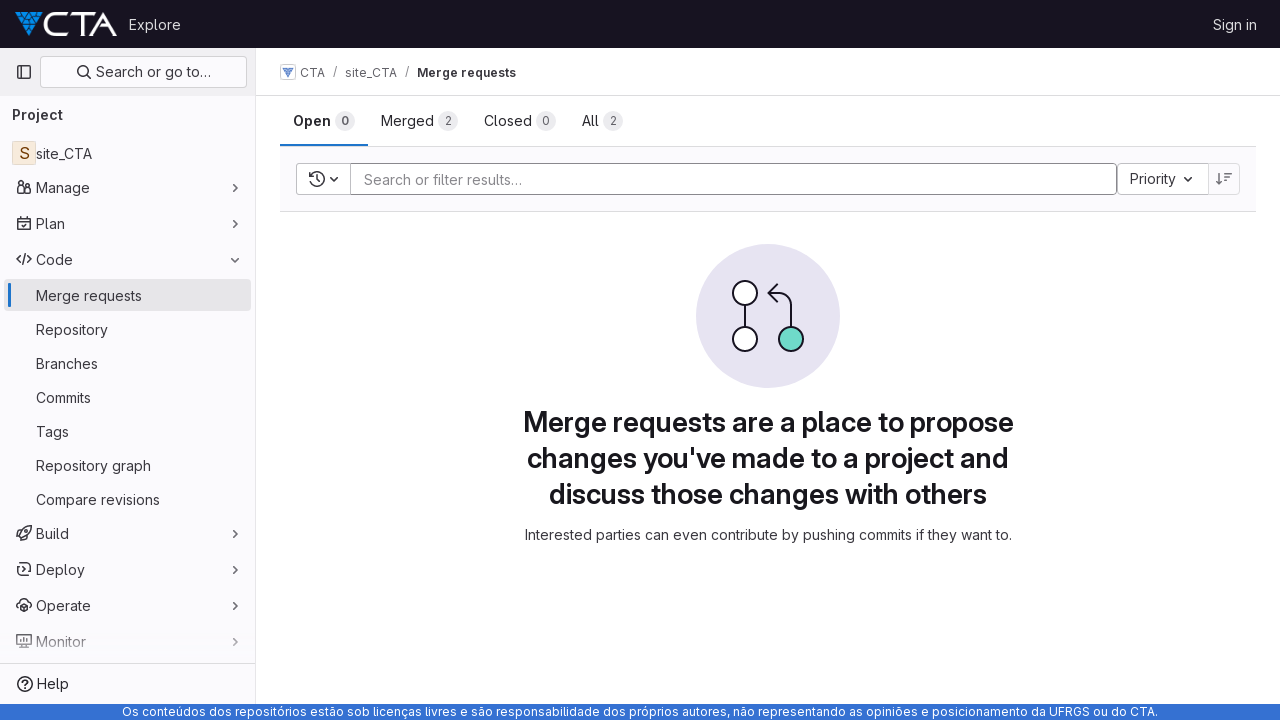

--- FILE ---
content_type: text/javascript; charset=utf-8
request_url: https://git.cta.if.ufrgs.br/assets/webpack/pages.projects.merge_requests.index.273ba827.chunk.js
body_size: 87821
content:
(this.webpackJsonp=this.webpackJsonp||[]).push([[726,29,61,91,111,119,134,173,947],{"+GAp":function(e,t,n){var i=n("4O6w"),a=n("QPeP"),r=n("GY8p"),s=n("90g9"),o=n("wJPF"),l=n("5PFN"),u=Math.min;e.exports=function(e,t,n){for(var d=n?r:a,c=e[0].length,h=e.length,m=h,p=Array(h),f=1/0,v=[];m--;){var b=e[m];m&&t&&(b=s(b,o(t))),f=u(b.length,f),p[m]=!n&&(t||c>=120&&b.length>=120)?new i(m&&b):void 0}b=e[0];var g=-1,k=p[0];e:for(;++g<c&&v.length<f;){var y=b[g],w=t?t(y):y;if(y=n||0!==y?y:0,!(k?l(k,w):d(v,w,n))){for(m=h;--m;){var S=p[m];if(!(S?l(S,w):d(e[m],w,n)))continue e}k&&k.push(w),v.push(y)}}return v}},"+XPY":function(e,t,n){
/*!
 * Pikaday
 *
 * Copyright © 2014 David Bushell | BSD & MIT license | https://github.com/Pikaday/Pikaday
 */
!function(t,i){"use strict";var a;try{a=n(!function(){var e=new Error("Cannot find module 'moment'");throw e.code="MODULE_NOT_FOUND",e}())}catch(e){}e.exports=function(e){var t="function"==typeof e,n=!!window.addEventListener,i=window.document,a=window.setTimeout,r=function(e,t,i,a){n?e.addEventListener(t,i,!!a):e.attachEvent("on"+t,i)},s=function(e,t,i,a){n?e.removeEventListener(t,i,!!a):e.detachEvent("on"+t,i)},o=function(e,t){return-1!==(" "+e.className+" ").indexOf(" "+t+" ")},l=function(e,t){o(e,t)||(e.className=""===e.className?t:e.className+" "+t)},u=function(e,t){var n;e.className=(n=(" "+e.className+" ").replace(" "+t+" "," ")).trim?n.trim():n.replace(/^\s+|\s+$/g,"")},d=function(e){return/Array/.test(Object.prototype.toString.call(e))},c=function(e){return/Date/.test(Object.prototype.toString.call(e))&&!isNaN(e.getTime())},h=function(e){var t=e.getDay();return 0===t||6===t},m=function(e){return e%4==0&&e%100!=0||e%400==0},p=function(e,t){return[31,m(e)?29:28,31,30,31,30,31,31,30,31,30,31][t]},f=function(e){c(e)&&e.setHours(0,0,0,0)},v=function(e,t){return e.getTime()===t.getTime()},b=function(e,t,n){var i,a;for(i in t)(a=void 0!==e[i])&&"object"==typeof t[i]&&null!==t[i]&&void 0===t[i].nodeName?c(t[i])?n&&(e[i]=new Date(t[i].getTime())):d(t[i])?n&&(e[i]=t[i].slice(0)):e[i]=b({},t[i],n):!n&&a||(e[i]=t[i]);return e},g=function(e,t,n){var a;i.createEvent?((a=i.createEvent("HTMLEvents")).initEvent(t,!0,!1),a=b(a,n),e.dispatchEvent(a)):i.createEventObject&&(a=i.createEventObject(),a=b(a,n),e.fireEvent("on"+t,a))},k=function(e){return e.month<0&&(e.year-=Math.ceil(Math.abs(e.month)/12),e.month+=12),e.month>11&&(e.year+=Math.floor(Math.abs(e.month)/12),e.month-=12),e},y={field:null,bound:void 0,ariaLabel:"Use the arrow keys to pick a date",position:"bottom left",reposition:!0,format:"YYYY-MM-DD",toString:null,parse:null,defaultDate:null,setDefaultDate:!1,firstDay:0,formatStrict:!1,minDate:null,maxDate:null,yearRange:10,showWeekNumber:!1,pickWholeWeek:!1,minYear:0,maxYear:9999,minMonth:void 0,maxMonth:void 0,startRange:null,endRange:null,isRTL:!1,yearSuffix:"",showMonthAfterYear:!1,showDaysInNextAndPreviousMonths:!1,enableSelectionDaysInNextAndPreviousMonths:!1,numberOfMonths:1,mainCalendar:"left",container:void 0,blurFieldOnSelect:!0,i18n:{previousMonth:"Previous Month",nextMonth:"Next Month",months:["January","February","March","April","May","June","July","August","September","October","November","December"],weekdays:["Sunday","Monday","Tuesday","Wednesday","Thursday","Friday","Saturday"],weekdaysShort:["Sun","Mon","Tue","Wed","Thu","Fri","Sat"]},theme:null,events:[],onSelect:null,onOpen:null,onClose:null,onDraw:null,keyboardInput:!0},w=function(e,t,n){for(t+=e.firstDay;t>=7;)t-=7;return n?e.i18n.weekdaysShort[t]:e.i18n.weekdays[t]},S=function(e){var t=[],n="false";if(e.isEmpty){if(!e.showDaysInNextAndPreviousMonths)return'<td class="is-empty"></td>';t.push("is-outside-current-month"),e.enableSelectionDaysInNextAndPreviousMonths||t.push("is-selection-disabled")}return e.isDisabled&&t.push("is-disabled"),e.isToday&&t.push("is-today"),e.isSelected&&(t.push("is-selected"),n="true"),e.hasEvent&&t.push("has-event"),e.isInRange&&t.push("is-inrange"),e.isStartRange&&t.push("is-startrange"),e.isEndRange&&t.push("is-endrange"),'<td data-day="'+e.day+'" class="'+t.join(" ")+'" aria-selected="'+n+'"><button class="pika-button pika-day" type="button" data-pika-year="'+e.year+'" data-pika-month="'+e.month+'" data-pika-day="'+e.day+'">'+e.day+"</button></td>"},j=function(e,t,n,i){return'<tr class="pika-row'+(n?" pick-whole-week":"")+(i?" is-selected":"")+'">'+(t?e.reverse():e).join("")+"</tr>"},O=function(e,t,n,i,a,r){var s,o,l,u,c,h=e._o,m=n===h.minYear,p=n===h.maxYear,f='<div id="'+r+'" class="pika-title" role="heading" aria-live="assertive">',v=!0,b=!0;for(l=[],s=0;s<12;s++)l.push('<option value="'+(n===a?s-t:12+s-t)+'"'+(s===i?' selected="selected"':"")+(m&&s<h.minMonth||p&&s>h.maxMonth?'disabled="disabled"':"")+">"+h.i18n.months[s]+"</option>");for(u='<div class="pika-label">'+h.i18n.months[i]+'<select class="pika-select pika-select-month" tabindex="-1">'+l.join("")+"</select></div>",d(h.yearRange)?(s=h.yearRange[0],o=h.yearRange[1]+1):(s=n-h.yearRange,o=1+n+h.yearRange),l=[];s<o&&s<=h.maxYear;s++)s>=h.minYear&&l.push('<option value="'+s+'"'+(s===n?' selected="selected"':"")+">"+s+"</option>");return c='<div class="pika-label">'+n+h.yearSuffix+'<select class="pika-select pika-select-year" tabindex="-1">'+l.join("")+"</select></div>",h.showMonthAfterYear?f+=c+u:f+=u+c,m&&(0===i||h.minMonth>=i)&&(v=!1),p&&(11===i||h.maxMonth<=i)&&(b=!1),0===t&&(f+='<button class="pika-prev'+(v?"":" is-disabled")+'" type="button">'+h.i18n.previousMonth+"</button>"),t===e._o.numberOfMonths-1&&(f+='<button class="pika-next'+(b?"":" is-disabled")+'" type="button">'+h.i18n.nextMonth+"</button>"),f+"</div>"},_=function(s){var l=this,u=l.config(s);l._onMouseDown=function(e){if(l._v){var t=(e=e||window.event).target||e.srcElement;if(t)if(o(t,"is-disabled")||(!o(t,"pika-button")||o(t,"is-empty")||o(t.parentNode,"is-disabled")?o(t,"pika-prev")?l.prevMonth():o(t,"pika-next")&&l.nextMonth():(l.setDate(new Date(t.getAttribute("data-pika-year"),t.getAttribute("data-pika-month"),t.getAttribute("data-pika-day"))),u.bound&&a((function(){l.hide(),u.blurFieldOnSelect&&u.field&&u.field.blur()}),100))),o(t,"pika-select"))l._c=!0;else{if(!e.preventDefault)return e.returnValue=!1,!1;e.preventDefault()}}},l._onChange=function(e){var t=(e=e||window.event).target||e.srcElement;t&&(o(t,"pika-select-month")?l.gotoMonth(t.value):o(t,"pika-select-year")&&l.gotoYear(t.value))},l._onKeyChange=function(e){if(e=e||window.event,l.isVisible())switch(e.keyCode){case 13:case 27:u.field&&u.field.blur();break;case 37:e.preventDefault(),l.adjustDate("subtract",1);break;case 38:l.adjustDate("subtract",7);break;case 39:l.adjustDate("add",1);break;case 40:l.adjustDate("add",7)}},l._onInputChange=function(n){var i;n.firedBy!==l&&(i=u.parse?u.parse(u.field.value,u.format):t?(i=e(u.field.value,u.format,u.formatStrict))&&i.isValid()?i.toDate():null:new Date(Date.parse(u.field.value)),c(i)&&l.setDate(i),l._v||l.show())},l._onInputFocus=function(){l.show()},l._onInputClick=function(){l.show()},l._onInputBlur=function(){var e=i.activeElement;do{if(o(e,"pika-single"))return}while(e=e.parentNode);l._c||(l._b=a((function(){l.hide()}),50)),l._c=!1},l._onClick=function(e){var t=(e=e||window.event).target||e.srcElement,i=t;if(t){!n&&o(t,"pika-select")&&(t.onchange||(t.setAttribute("onchange","return;"),r(t,"change",l._onChange)));do{if(o(i,"pika-single")||i===u.trigger)return}while(i=i.parentNode);l._v&&t!==u.trigger&&i!==u.trigger&&l.hide()}},l.el=i.createElement("div"),l.el.className="pika-single"+(u.isRTL?" is-rtl":"")+(u.theme?" "+u.theme:""),r(l.el,"mousedown",l._onMouseDown,!0),r(l.el,"touchend",l._onMouseDown,!0),r(l.el,"change",l._onChange),u.keyboardInput&&r(i,"keydown",l._onKeyChange),u.field&&(u.container?u.container.appendChild(l.el):u.bound?i.body.appendChild(l.el):u.field.parentNode.insertBefore(l.el,u.field.nextSibling),r(u.field,"change",l._onInputChange),u.defaultDate||(t&&u.field.value?u.defaultDate=e(u.field.value,u.format).toDate():u.defaultDate=new Date(Date.parse(u.field.value)),u.setDefaultDate=!0));var d=u.defaultDate;c(d)?u.setDefaultDate?l.setDate(d,!0):l.gotoDate(d):l.gotoDate(new Date),u.bound?(this.hide(),l.el.className+=" is-bound",r(u.trigger,"click",l._onInputClick),r(u.trigger,"focus",l._onInputFocus),r(u.trigger,"blur",l._onInputBlur)):this.show()};return _.prototype={config:function(e){this._o||(this._o=b({},y,!0));var t=b(this._o,e,!0);t.isRTL=!!t.isRTL,t.field=t.field&&t.field.nodeName?t.field:null,t.theme="string"==typeof t.theme&&t.theme?t.theme:null,t.bound=!!(void 0!==t.bound?t.field&&t.bound:t.field),t.trigger=t.trigger&&t.trigger.nodeName?t.trigger:t.field,t.disableWeekends=!!t.disableWeekends,t.disableDayFn="function"==typeof t.disableDayFn?t.disableDayFn:null;var n=parseInt(t.numberOfMonths,10)||1;if(t.numberOfMonths=n>4?4:n,c(t.minDate)||(t.minDate=!1),c(t.maxDate)||(t.maxDate=!1),t.minDate&&t.maxDate&&t.maxDate<t.minDate&&(t.maxDate=t.minDate=!1),t.minDate&&this.setMinDate(t.minDate),t.maxDate&&this.setMaxDate(t.maxDate),d(t.yearRange)){var i=(new Date).getFullYear()-10;t.yearRange[0]=parseInt(t.yearRange[0],10)||i,t.yearRange[1]=parseInt(t.yearRange[1],10)||i}else t.yearRange=Math.abs(parseInt(t.yearRange,10))||y.yearRange,t.yearRange>100&&(t.yearRange=100);return t},toString:function(n){return n=n||this._o.format,c(this._d)?this._o.toString?this._o.toString(this._d,n):t?e(this._d).format(n):this._d.toDateString():""},getMoment:function(){return t?e(this._d):null},setMoment:function(n,i){t&&e.isMoment(n)&&this.setDate(n.toDate(),i)},getDate:function(){return c(this._d)?new Date(this._d.getTime()):null},setDate:function(e,t){if(!e)return this._d=null,this._o.field&&(this._o.field.value="",g(this._o.field,"change",{firedBy:this})),this.draw();if("string"==typeof e&&(e=new Date(Date.parse(e))),c(e)){var n=this._o.minDate,i=this._o.maxDate;c(n)&&e<n?e=n:c(i)&&e>i&&(e=i),this._d=new Date(e.getTime()),f(this._d),this.gotoDate(this._d),this._o.field&&(this._o.field.value=this.toString(),g(this._o.field,"change",{firedBy:this})),t||"function"!=typeof this._o.onSelect||this._o.onSelect.call(this,this.getDate())}},gotoDate:function(e){var t=!0;if(c(e)){if(this.calendars){var n=new Date(this.calendars[0].year,this.calendars[0].month,1),i=new Date(this.calendars[this.calendars.length-1].year,this.calendars[this.calendars.length-1].month,1),a=e.getTime();i.setMonth(i.getMonth()+1),i.setDate(i.getDate()-1),t=a<n.getTime()||i.getTime()<a}t&&(this.calendars=[{month:e.getMonth(),year:e.getFullYear()}],"right"===this._o.mainCalendar&&(this.calendars[0].month+=1-this._o.numberOfMonths)),this.adjustCalendars()}},adjustDate:function(e,t){var n,i=this.getDate()||new Date,a=24*parseInt(t)*60*60*1e3;"add"===e?n=new Date(i.valueOf()+a):"subtract"===e&&(n=new Date(i.valueOf()-a)),this.setDate(n)},adjustCalendars:function(){this.calendars[0]=k(this.calendars[0]);for(var e=1;e<this._o.numberOfMonths;e++)this.calendars[e]=k({month:this.calendars[0].month+e,year:this.calendars[0].year});this.draw()},gotoToday:function(){this.gotoDate(new Date)},gotoMonth:function(e){isNaN(e)||(this.calendars[0].month=parseInt(e,10),this.adjustCalendars())},nextMonth:function(){this.calendars[0].month++,this.adjustCalendars()},prevMonth:function(){this.calendars[0].month--,this.adjustCalendars()},gotoYear:function(e){isNaN(e)||(this.calendars[0].year=parseInt(e,10),this.adjustCalendars())},setMinDate:function(e){e instanceof Date?(f(e),this._o.minDate=e,this._o.minYear=e.getFullYear(),this._o.minMonth=e.getMonth()):(this._o.minDate=y.minDate,this._o.minYear=y.minYear,this._o.minMonth=y.minMonth,this._o.startRange=y.startRange),this.draw()},setMaxDate:function(e){e instanceof Date?(f(e),this._o.maxDate=e,this._o.maxYear=e.getFullYear(),this._o.maxMonth=e.getMonth()):(this._o.maxDate=y.maxDate,this._o.maxYear=y.maxYear,this._o.maxMonth=y.maxMonth,this._o.endRange=y.endRange),this.draw()},setStartRange:function(e){this._o.startRange=e},setEndRange:function(e){this._o.endRange=e},draw:function(e){if(this._v||e){var t,n=this._o,i=n.minYear,r=n.maxYear,s=n.minMonth,o=n.maxMonth,l="";this._y<=i&&(this._y=i,!isNaN(s)&&this._m<s&&(this._m=s)),this._y>=r&&(this._y=r,!isNaN(o)&&this._m>o&&(this._m=o)),t="pika-title-"+Math.random().toString(36).replace(/[^a-z]+/g,"").substr(0,2);for(var u=0;u<n.numberOfMonths;u++)l+='<div class="pika-lendar">'+O(this,u,this.calendars[u].year,this.calendars[u].month,this.calendars[0].year,t)+this.render(this.calendars[u].year,this.calendars[u].month,t)+"</div>";this.el.innerHTML=l,n.bound&&"hidden"!==n.field.type&&a((function(){n.trigger.focus()}),1),"function"==typeof this._o.onDraw&&this._o.onDraw(this),n.bound&&n.field.setAttribute("aria-label",n.ariaLabel)}},adjustPosition:function(){var e,t,n,a,r,s,o,d,c,h,m,p;if(!this._o.container){if(this.el.style.position="absolute",t=e=this._o.trigger,n=this.el.offsetWidth,a=this.el.offsetHeight,r=window.innerWidth||i.documentElement.clientWidth,s=window.innerHeight||i.documentElement.clientHeight,o=window.pageYOffset||i.body.scrollTop||i.documentElement.scrollTop,m=!0,p=!0,"function"==typeof e.getBoundingClientRect)d=(h=e.getBoundingClientRect()).left+window.pageXOffset,c=h.bottom+window.pageYOffset;else for(d=t.offsetLeft,c=t.offsetTop+t.offsetHeight;t=t.offsetParent;)d+=t.offsetLeft,c+=t.offsetTop;(this._o.reposition&&d+n>r||this._o.position.indexOf("right")>-1&&d-n+e.offsetWidth>0)&&(d=d-n+e.offsetWidth,m=!1),(this._o.reposition&&c+a>s+o||this._o.position.indexOf("top")>-1&&c-a-e.offsetHeight>0)&&(c=c-a-e.offsetHeight,p=!1),this.el.style.left=d+"px",this.el.style.top=c+"px",l(this.el,m?"left-aligned":"right-aligned"),l(this.el,p?"bottom-aligned":"top-aligned"),u(this.el,m?"right-aligned":"left-aligned"),u(this.el,p?"top-aligned":"bottom-aligned")}},render:function(e,t,n){var i=this._o,a=new Date,r=p(e,t),s=new Date(e,t,1).getDay(),o=[],l=[];f(a),i.firstDay>0&&(s-=i.firstDay)<0&&(s+=7);for(var u=0===t?11:t-1,d=11===t?0:t+1,m=0===t?e-1:e,b=11===t?e+1:e,g=p(m,u),k=r+s,y=k;y>7;)y-=7;k+=7-y;for(var O,_,T,N,C=!1,x=0,A=0;x<k;x++){var I=new Date(e,t,x-s+1),D=!!c(this._d)&&v(I,this._d),$=v(I,a),E=-1!==i.events.indexOf(I.toDateString()),P=x<s||x>=r+s,B=x-s+1,R=t,V=e,q=i.startRange&&v(i.startRange,I),M=i.endRange&&v(i.endRange,I),F=i.startRange&&i.endRange&&i.startRange<I&&I<i.endRange;P&&(x<s?(B=g+B,R=u,V=m):(B-=r,R=d,V=b));var L={day:B,month:R,year:V,hasEvent:E,isSelected:D,isToday:$,isDisabled:i.minDate&&I<i.minDate||i.maxDate&&I>i.maxDate||i.disableWeekends&&h(I)||i.disableDayFn&&i.disableDayFn(I),isEmpty:P,isStartRange:q,isEndRange:M,isInRange:F,showDaysInNextAndPreviousMonths:i.showDaysInNextAndPreviousMonths,enableSelectionDaysInNextAndPreviousMonths:i.enableSelectionDaysInNextAndPreviousMonths};i.pickWholeWeek&&D&&(C=!0),l.push(S(L)),7==++A&&(i.showWeekNumber&&l.unshift((O=x-s,_=t,T=e,N=void 0,void 0,N=new Date(T,0,1),'<td class="pika-week">'+Math.ceil(((new Date(T,_,O)-N)/864e5+N.getDay()+1)/7)+"</td>")),o.push(j(l,i.isRTL,i.pickWholeWeek,C)),l=[],A=0,C=!1)}return function(e,t,n){return'<table cellpadding="0" cellspacing="0" class="pika-table" role="grid" aria-labelledby="'+n+'">'+function(e){var t,n=[];e.showWeekNumber&&n.push("<th></th>");for(t=0;t<7;t++)n.push('<th scope="col"><abbr title="'+w(e,t)+'">'+w(e,t,!0)+"</abbr></th>");return"<thead><tr>"+(e.isRTL?n.reverse():n).join("")+"</tr></thead>"}(e)+(i=t,"<tbody>"+i.join("")+"</tbody></table>");var i}(i,o,n)},isVisible:function(){return this._v},show:function(){this.isVisible()||(this._v=!0,this.draw(),u(this.el,"is-hidden"),this._o.bound&&(r(i,"click",this._onClick),this.adjustPosition()),"function"==typeof this._o.onOpen&&this._o.onOpen.call(this))},hide:function(){var e=this._v;!1!==e&&(this._o.bound&&s(i,"click",this._onClick),this.el.style.position="static",this.el.style.left="auto",this.el.style.top="auto",l(this.el,"is-hidden"),this._v=!1,void 0!==e&&"function"==typeof this._o.onClose&&this._o.onClose.call(this))},destroy:function(){var e=this._o;this.hide(),s(this.el,"mousedown",this._onMouseDown,!0),s(this.el,"touchend",this._onMouseDown,!0),s(this.el,"change",this._onChange),e.keyboardInput&&s(i,"keydown",this._onKeyChange),e.field&&(s(e.field,"change",this._onInputChange),e.bound&&(s(e.trigger,"click",this._onInputClick),s(e.trigger,"focus",this._onInputFocus),s(e.trigger,"blur",this._onInputBlur))),this.el.parentNode&&this.el.parentNode.removeChild(this.el)}},_}(a)}()},"+p8b":function(e,t){e.exports=function(e){return e&&e.length?e[0]:void 0}},"/eF7":function(e,t,n){var i=n("omPs"),a=n("LlRA"),r=n("1/+g"),s=n("LK1c"),o=n("qifX"),l=n("iNcF"),u=n("qmgT"),d=n("gO+Z"),c=n("mqi7"),h=n("1sa0"),m=n("5TiC"),p=n("ZB1U"),f=n("aYTY"),v=n("90A/"),b=n("z9/d"),g=n("P/Kr"),k=n("FBB6"),y=n("dOWE"),w=n("XCkn"),S=n("2rze"),j=n("/NDV"),O=n("UwPs"),_={};_["[object Arguments]"]=_["[object Array]"]=_["[object ArrayBuffer]"]=_["[object DataView]"]=_["[object Boolean]"]=_["[object Date]"]=_["[object Float32Array]"]=_["[object Float64Array]"]=_["[object Int8Array]"]=_["[object Int16Array]"]=_["[object Int32Array]"]=_["[object Map]"]=_["[object Number]"]=_["[object Object]"]=_["[object RegExp]"]=_["[object Set]"]=_["[object String]"]=_["[object Symbol]"]=_["[object Uint8Array]"]=_["[object Uint8ClampedArray]"]=_["[object Uint16Array]"]=_["[object Uint32Array]"]=!0,_["[object Error]"]=_["[object Function]"]=_["[object WeakMap]"]=!1,e.exports=function e(t,n,T,N,C,x){var A,I=1&n,D=2&n,$=4&n;if(T&&(A=C?T(t,N,C,x):T(t)),void 0!==A)return A;if(!w(t))return t;var E=g(t);if(E){if(A=f(t),!I)return u(t,A)}else{var P=p(t),B="[object Function]"==P||"[object GeneratorFunction]"==P;if(k(t))return l(t,I);if("[object Object]"==P||"[object Arguments]"==P||B&&!C){if(A=D||B?{}:b(t),!I)return D?c(t,o(A,t)):d(t,s(A,t))}else{if(!_[P])return C?t:{};A=v(t,P,I)}}x||(x=new i);var R=x.get(t);if(R)return R;x.set(t,A),S(t)?t.forEach((function(i){A.add(e(i,n,T,i,t,x))})):y(t)&&t.forEach((function(i,a){A.set(a,e(i,n,T,a,t,x))}));var V=E?void 0:($?D?m:h:D?O:j)(t);return a(V||t,(function(i,a){V&&(i=t[a=i]),r(A,a,e(i,n,T,a,t,x))})),A}},"17OG":function(e,t,n){var i=n("DbBu")((function(e,t,n){return e+(n?"_":"")+t.toLowerCase()}));e.exports=i},250:function(e,t,n){n("HVBj"),n("gjpc"),e.exports=n("kFdu")},"2mBx":function(e,t,n){"use strict";n.d(t,"a",(function(){return a}));var i=n("oTzT");const a=function(){let e=arguments.length>0&&void 0!==arguments[0]?arguments[0]:document;const t=Object(i.l)();return!!(t&&""!==t.toString().trim()&&t.containsNode&&Object(i.s)(e))&&t.containsNode(e,!0)}},"2rze":function(e,t,n){var i=n("9s1C"),a=n("wJPF"),r=n("Uc6l"),s=r&&r.isSet,o=s?a(s):i;e.exports=o},"5Hgz":function(e,t,n){"use strict";var i=n("gAdM"),a=n.n(i),r=n("onSc"),s=n("XBTk"),o=n("Mi8i"),l=n("FzbX"),u=n("Pyw5"),d=n.n(u);const c={name:"GlFilteredSearchSuggestionList",inject:["suggestionsListClass","termsAsTokens"],provide(){return{filteredSearchSuggestionListInstance:this}},props:{initialValue:{required:!1,validator:()=>!0,default:null}},data:()=>({activeIdx:-1,registeredItems:[]}),computed:{initialActiveIdx(){return this.registeredItems.findIndex(e=>this.valuesMatch(e.value,this.initialValue))},initialActiveItem(){return this.registeredItems[this.initialActiveIdx]},activeItem(){return this.termsAsTokens()||-2!==this.activeIdx?-1===this.activeIdx?this.initialActiveItem:this.registeredItems[this.activeIdx]:null},listClasses(){return[this.suggestionsListClass(),"dropdown-menu gl-filtered-search-suggestion-list"]}},watch:{initialValue(){this.activeIdx=-1}},methods:{valuesMatch:(e,t)=>null!=e&&null!=t&&("string"==typeof e&&"string"==typeof t?e.toLowerCase()===t.toLowerCase():e===t),register(e){this.registeredItems.push(e)},unregister(e){const t=this.registeredItems.indexOf(e);-1!==t&&(this.registeredItems.splice(t,1),t===this.activeIdx&&(this.activeIdx=-1))},nextItem(){this.termsAsTokens()?this.stepItem(1):this.stepItem(1,this.registeredItems.length-1)},prevItem(){this.termsAsTokens()?this.stepItem(-1):this.stepItem(-1,0)},stepItem(e,t){if(this.termsAsTokens()||this.activeIdx!==t&&(-1!==this.activeIdx||this.initialActiveIdx!==t)){const t=-1===this.activeIdx?this.initialActiveIdx:this.activeIdx;this.activeIdx=Object(l.l)(t,e,this.registeredItems.length)}else this.activeIdx=-2},getValue(){return this.activeItem?this.activeItem.value:null}}};var h=d()({render:function(){var e=this.$createElement;return(this._self._c||e)("ul",{class:this.listClasses},[this._t("default")],2)},staticRenderFns:[]},void 0,c,void 0,!1,void 0,!1,void 0,void 0,void 0);const m=e=>(e=>{var t,n;return"Symbol(Fragment)"===(null==e||null===(t=e.type)||void 0===t||null===(n=t.toString)||void 0===n?void 0:n.call(t))})(e)?Array.isArray(e.children)?e.children.every(m):m(e.children):!!(e=>{var t,n;return"Symbol(Comment)"===(null==e||null===(t=e.type)||void 0===t||null===(n=t.toString)||void 0===n?void 0:n.call(t))})(e);const p={name:"GlFilteredSearchTokenSegment",components:{Portal:r.Portal,GlFilteredSearchSuggestionList:h,GlFilteredSearchSuggestion:o.a},inject:["portalName","alignSuggestions","termsAsTokens"],inheritAttrs:!1,props:{active:{type:Boolean,required:!1,default:!1},isTerm:{type:Boolean,required:!1,default:!1},label:{type:String,required:!1,default:"Search"},multiSelect:{type:Boolean,required:!1,default:!1},options:{type:Array,required:!1,default:()=>null},optionTextField:{type:String,required:!1,default:"title"},customInputKeydownHandler:{type:Function,required:!1,default:()=>()=>!1},value:{required:!0,validator:()=>!0},searchInputAttributes:{type:Object,required:!1,default:()=>({})},isLastToken:{type:Boolean,required:!1,default:!1},currentValue:{type:Array,required:!1,default:()=>[]},cursorPosition:{type:String,required:!1,default:"end",validator:e=>["start","end"].includes(e)},viewOnly:{type:Boolean,required:!1,default:!1}},data(){return{fallbackValue:this.value}},computed:{hasTermSuggestion(){return!!this.termsAsTokens()&&(!!this.options&&this.options.some(e=>{let{value:t}=e;return t===l.b}))},matchingOption(){var e;return null===(e=this.options)||void 0===e?void 0:e.find(e=>e.value===this.value)},nonMultipleValue(){return Array.isArray(this.value)?a()(this.value):this.value},inputValue:{get(){return this.isTerm?this.nonMultipleValue:this.matchingOption?this.matchingOption[this.optionTextField]:this.nonMultipleValue},set(e){this.$emit("input",e)}},hasOptionsOrSuggestions(){var e;return(null===(e=this.options)||void 0===e?void 0:e.length)||(e=>{if(!e)return!1;const t="function"==typeof e?e():e;return!(Array.isArray(t)?t.every(m):m(t))})(this.$slots.suggestions)},defaultSuggestedValue(){var e;if(!this.options)return this.nonMultipleValue;if(this.value){const e=this.getMatchingOptionForInputValue(this.inputValue)||this.getMatchingOptionForInputValue(this.inputValue,{loose:!0});return e?e.value:this.hasTermSuggestion?l.b:null}const t=this.options.find(e=>e.default);return t?t.value:this.isTerm||null===(e=this.options[0])||void 0===e?void 0:e.value},containerAttributes(){return this.isLastToken&&!this.active&&this.currentValue.length>1&&this.searchInputAttributes}},watch:{active:{immediate:!0,handler(e){e?this.activate():this.deactivate()}},inputValue(e){if(this.termsAsTokens())return;if(this.multiSelect)return;if("string"!=typeof e)return;const t=e.split('"').length%2==0;if(-1===e.indexOf(" ")||t)return;const[n,...i]=Object(l.k)(e).filter((e,t,n)=>Boolean(e)||t===n.length-1);this.$emit("input",n),i.length&&this.$emit("split",i)}},methods:{emitIfInactive(e){e.button!==s.c||this.active||(this.$emit("activate"),e.preventDefault())},getMatchingOptionForInputValue(e){var t;let{loose:n}=arguments.length>1&&void 0!==arguments[1]?arguments[1]:{loose:!1};return null===(t=this.options)||void 0===t?void 0:t.find(t=>n?Object(l.h)(t[this.optionTextField],e):t[this.optionTextField]===e)},activate(){this.fallbackValue=this.value,this.$nextTick(()=>{const{input:e}=this.$refs;e&&(e.focus(),e.scrollIntoView({block:"nearest",inline:"end"}),this.alignSuggestions(e),"start"===this.cursorPosition&&(null==e||e.setSelectionRange(0,0)))})},deactivate(){var e;this.options&&!this.isTerm&&(null===(e=this.matchingOption)||void 0===e?void 0:e.value)!==this.value&&this.$emit("input",this.fallbackValue)},applySuggestion(e){const t=this.termsAsTokens()?e:Object(l.o)(e);this.$emit("select",t),this.multiSelect||(this.$emit("input",t===l.b?this.inputValue:t),this.$emit("complete",t))},handleInputKeydown(e){const{key:t}=e,{suggestions:n,input:i}=this.$refs,a=null==n?void 0:n.getValue(),r={ArrowLeft:()=>{0===i.selectionStart&&(e.preventDefault(),this.$emit("previous"))},ArrowRight:()=>{i.selectionEnd===this.inputValue.length&&(e.preventDefault(),this.$emit("next"))},Backspace:()=>{""===this.inputValue&&(e.preventDefault(),this.$emit("backspace"))},Enter:()=>{e.preventDefault(),null!=a?this.applySuggestion(a):this.$emit("submit")},":":()=>{null!=a&&(e.preventDefault(),this.applySuggestion(a))},Escape:()=>{e.preventDefault(),this.$emit("complete")}},s={ArrowDown:()=>n.nextItem(),Down:()=>n.nextItem(),ArrowUp:()=>n.prevItem(),Up:()=>n.prevItem()};this.hasOptionsOrSuggestions&&Object.assign(r,s),Object.keys(r).includes(t)?r[t]():this.customInputKeydownHandler(e,{suggestedValue:a,inputValue:this.inputValue,applySuggestion:e=>this.applySuggestion(e)})},handleBlur(){this.multiSelect?this.$emit("complete"):this.active&&this.$emit("deactivate")}}};const f=d()({render:function(){var e=this,t=e.$createElement,n=e._self._c||t;return n("div",e._g(e._b({staticClass:"gl-filtered-search-token-segment",class:{"gl-filtered-search-token-segment-active":e.active,"!gl-cursor-text":e.viewOnly},attrs:{"data-testid":"filtered-search-token-segment"}},"div",e.containerAttributes,!1),e.viewOnly?{}:{mousedown:e.emitIfInactive}),[e.active?[e._t("before-input",null,null,{submitValue:e.applySuggestion}),e._v(" "),"checkbox"===e.searchInputAttributes.type?n("input",e._b({directives:[{name:"model",rawName:"v-model",value:e.inputValue,expression:"inputValue"}],ref:"input",staticClass:"gl-filtered-search-token-segment-input",attrs:{"data-testid":"filtered-search-token-segment-input","aria-label":e.label,readonly:e.viewOnly,type:"checkbox"},domProps:{checked:Array.isArray(e.inputValue)?e._i(e.inputValue,null)>-1:e.inputValue},on:{keydown:e.handleInputKeydown,blur:e.handleBlur,change:function(t){var n=e.inputValue,i=t.target,a=!!i.checked;if(Array.isArray(n)){var r=e._i(n,null);i.checked?r<0&&(e.inputValue=n.concat([null])):r>-1&&(e.inputValue=n.slice(0,r).concat(n.slice(r+1)))}else e.inputValue=a}}},"input",e.searchInputAttributes,!1)):"radio"===e.searchInputAttributes.type?n("input",e._b({directives:[{name:"model",rawName:"v-model",value:e.inputValue,expression:"inputValue"}],ref:"input",staticClass:"gl-filtered-search-token-segment-input",attrs:{"data-testid":"filtered-search-token-segment-input","aria-label":e.label,readonly:e.viewOnly,type:"radio"},domProps:{checked:e._q(e.inputValue,null)},on:{keydown:e.handleInputKeydown,blur:e.handleBlur,change:function(t){e.inputValue=null}}},"input",e.searchInputAttributes,!1)):n("input",e._b({directives:[{name:"model",rawName:"v-model",value:e.inputValue,expression:"inputValue"}],ref:"input",staticClass:"gl-filtered-search-token-segment-input",attrs:{"data-testid":"filtered-search-token-segment-input","aria-label":e.label,readonly:e.viewOnly,type:e.searchInputAttributes.type},domProps:{value:e.inputValue},on:{keydown:e.handleInputKeydown,blur:e.handleBlur,input:function(t){t.target.composing||(e.inputValue=t.target.value)}}},"input",e.searchInputAttributes,!1)),e._v(" "),n("portal",{key:"operator-"+e._uid,attrs:{to:e.portalName}},[e.hasOptionsOrSuggestions?n("gl-filtered-search-suggestion-list",{key:"operator-"+e._uid,ref:"suggestions",attrs:{"initial-value":e.defaultSuggestedValue},on:{suggestion:e.applySuggestion}},[e.options?e._l(e.options,(function(t,i){return n("gl-filtered-search-suggestion",{key:t.value+"-"+i,attrs:{value:t.value,"icon-name":t.icon}},[e._t("option",(function(){return[t.component?[n(t.component,{tag:"component",attrs:{option:t}})]:[e._v("\n                "+e._s(t[e.optionTextField])+"\n              ")]]}),null,{option:t})],2)})):e._t("suggestions")],2):e._e()],1)]:e._t("view",(function(){return[e._v(e._s(e.inputValue))]}),null,{label:e.label,inputValue:e.inputValue})],2)},staticRenderFns:[]},void 0,p,void 0,!1,void 0,!1,void 0,void 0,void 0);t.a=f},"5Jof":function(e,t,n){"use strict";n.d(t,"a",(function(){return c}));var i=n("9k56"),a=n("3hkr"),r=n("jIK5"),s=n("hII5"),o=n("g+RJ"),l=n("GeBT"),u=n("aBA8");const d=Object(s.c)({footVariant:Object(s.b)(r.r)},a.U),c=Object(i.c)({name:a.U,mixins:[o.a,l.a,u.a],provide(){return{getBvTableRowGroup:()=>this}},inject:{getBvTable:{default:()=>()=>({})}},inheritAttrs:!1,props:d,computed:{bvTable(){return this.getBvTable()},isTfoot:()=>!0,isDark(){return this.bvTable.dark},isStacked(){return this.bvTable.isStacked},isResponsive(){return this.bvTable.isResponsive},isStickyHeader:()=>!1,hasStickyHeader(){return!this.isStacked&&this.bvTable.stickyHeader},tableVariant(){return this.bvTable.tableVariant},tfootClasses(){return[this.footVariant?"thead-"+this.footVariant:null]},tfootAttrs(){return{...this.bvAttrs,role:"rowgroup"}}},render(e){return e("tfoot",{class:this.tfootClasses,attrs:this.tfootAttrs,on:this.bvListeners},this.normalizeSlot())}})},"6ld1":function(e,t,n){"use strict";var i=n("8/Mu");t.a=function({page:e,filteredSearchTokenKeys:t,isGroup:n,isGroupAncestor:a,isGroupDecendent:r,useDefaultState:s,stateFiltersSelector:o,anchor:l}){if(i.a&&document.querySelector(".filtered-search")){new i.a({page:e,isGroup:n,isGroupAncestor:a,isGroupDecendent:r,useDefaultState:s,filteredSearchTokenKeys:t,stateFiltersSelector:o,anchor:l}).setup()}}},"78vh":function(e,t,n){"use strict";var i=n("Q0Js"),a=TypeError;e.exports=function(e,t){if(!delete e[t])throw new a("Cannot delete property "+i(t)+" of "+i(e))}},"7Gq8":function(e,t,n){var i=n("BZxG");e.exports=function(e,t,n){for(var a=-1,r=e.criteria,s=t.criteria,o=r.length,l=n.length;++a<o;){var u=i(r[a],s[a]);if(u)return a>=l?u:u*("desc"==n[a]?-1:1)}return e.index-t.index}},"7z1+":function(e,t,n){"use strict";n.d(t,"a",(function(){return p})),n.d(t,"b",(function(){return d})),n.d(t,"c",(function(){return u})),n.d(t,"d",(function(){return c}));var i=n("ewH8"),a=n("KFC0"),r=n.n(a),s=n("lx39"),o=n.n(s),l=n("BglX");const u=e=>Boolean(e)&&(e=>{var t;return(null==e||null===(t=e.text)||void 0===t?void 0:t.length)>0&&!Array.isArray(null==e?void 0:e.items)})(e),d=e=>Boolean(e)&&Array.isArray(e.items)&&Boolean(e.items.length)&&e.items.every(u),c=e=>e.every(u)||e.every(d),h=e=>{const t=e();if(!Array.isArray(t))return!1;const n=t.filter(e=>e.tag);return n.length&&n.every(e=>(e=>{var t,n;return Boolean(e)&&(n=(null===(t=e.componentOptions)||void 0===t?void 0:t.tag)||e.tag,["gl-disclosure-dropdown-group","gl-disclosure-dropdown-item","li"].includes(n))})(e))},m=e=>{const t=e(),n=t.find(e=>Array.isArray(e.children)&&e.children.length);return(n?n.children:t).filter(e=>!o()(e.text)||e.text.trim().length>0).every(e=>(e=>{var t;return[l.c,l.b].includes(null===(t=e.type)||void 0===t?void 0:t.name)||"li"===e.type})(e))},p=e=>!!r()(e)&&(i.default.version.startsWith("3")?m(e):h(e))},"86Lb":function(e,t,n){"use strict";var i=n("ZfjD"),a=n("/EoU"),r=n("ejl/"),s=n("sPwa"),o=n("78vh"),l=n("ocV/");i({target:"Array",proto:!0,arity:1,forced:1!==[].unshift(0)||!function(){try{Object.defineProperty([],"length",{writable:!1}).unshift()}catch(e){return e instanceof TypeError}}()},{unshift:function(e){var t=a(this),n=r(t),i=arguments.length;if(i){l(n+i);for(var u=n;u--;){var d=u+i;u in t?t[d]=t[u]:o(t,d)}for(var c=0;c<i;c++)t[c]=arguments[c]}return s(t,n+i)}})},"8DVS":function(e,t,n){"use strict";n.d(t,"a",(function(){return s})),n.d(t,"b",(function(){return o}));var i=n("9k56"),a=n("jIK5"),r=n("hII5");const s={stacked:Object(r.b)(a.i,!1)},o=Object(i.c)({props:s,computed:{isStacked(){const{stacked:e}=this;return""===e||e},isStackedAlways(){return!0===this.isStacked},stackedTableClasses(){const{isStackedAlways:e}=this;return{"b-table-stacked":e,["b-table-stacked-"+this.stacked]:!e&&this.isStacked}}}})},"90A/":function(e,t,n){var i=n("TXW/"),a=n("p1dg"),r=n("zPTW"),s=n("VYh0"),o=n("b/GH");e.exports=function(e,t,n){var l=e.constructor;switch(t){case"[object ArrayBuffer]":return i(e);case"[object Boolean]":case"[object Date]":return new l(+e);case"[object DataView]":return a(e,n);case"[object Float32Array]":case"[object Float64Array]":case"[object Int8Array]":case"[object Int16Array]":case"[object Int32Array]":case"[object Uint8Array]":case"[object Uint8ClampedArray]":case"[object Uint16Array]":case"[object Uint32Array]":return o(e,n);case"[object Map]":return new l;case"[object Number]":case"[object String]":return new l(e);case"[object RegExp]":return r(e);case"[object Set]":return new l;case"[object Symbol]":return s(e)}}},"95R8":function(e,t,n){var i=n("90g9"),a=n("aEqC"),r=n("nHTl"),s=n("QwWC"),o=n("uHqx"),l=n("wJPF"),u=n("7Gq8"),d=n("uYOL"),c=n("P/Kr");e.exports=function(e,t,n){t=t.length?i(t,(function(e){return c(e)?function(t){return a(t,1===e.length?e[0]:e)}:e})):[d];var h=-1;t=i(t,l(r));var m=s(e,(function(e,n,a){return{criteria:i(t,(function(t){return t(e)})),index:++h,value:e}}));return o(m,(function(e,t){return u(e,t,n)}))}},"9ZSa":function(e,t,n){"use strict";n.d(t,"a",(function(){return O})),n.d(t,"b",(function(){return j}));var i=n("9k56"),a=n("CU79"),r=n("jIK5"),s=n("4z8A"),o=n("gZSI"),l=n("C+ps"),u=n("9Dxz"),d=n("i8zK"),c=n("KZ4l"),h=n("VuSA"),m=n("hII5"),p=n("idLb"),f=n("I3xC"),v=n("TnX6"),b=n("S8CU");const g=(e,t)=>{const n=[];if(Object(o.a)(e)&&e.filter(f.a).forEach(e=>{if(Object(o.m)(e))n.push({key:e,label:Object(v.d)(e)});else if(Object(o.i)(e)&&e.key&&Object(o.m)(e.key))n.push(Object(h.b)(e));else if(Object(o.i)(e)&&1===Object(h.h)(e).length){const t=Object(h.h)(e)[0],i=((e,t)=>{let n=null;return Object(o.m)(t)?n={key:e,label:t}:Object(o.e)(t)?n={key:e,formatter:t}:Object(o.i)(t)?(n=Object(h.b)(t),n.key=n.key||e):!1!==t&&(n={key:e}),n})(t,e[t]);i&&n.push(i)}}),0===n.length&&Object(o.a)(t)&&t.length>0){const e=t[0];Object(h.h)(e).forEach(e=>{b.e[e]||n.push({key:e,label:Object(v.d)(e)})})}const i={};return n.filter(e=>!i[e.key]&&(i[e.key]=!0,e.label=Object(o.m)(e.label)?e.label:Object(v.d)(e.key),!0))},{mixin:k,props:y,prop:w,event:S}=Object(d.a)("value",{type:r.b,defaultValue:[]}),j=Object(h.m)({...y,fields:Object(m.b)(r.b,null),items:Object(m.b)(r.b,[]),primaryKey:Object(m.b)(r.r),[w]:Object(m.b)(r.b,[])}),O=Object(i.c)({mixins:[k,s.a],props:j,data(){const{items:e}=this;return{localItems:Object(o.a)(e)?e.slice():[]}},computed:{computedFields(){return g(this.fields,this.localItems)},computedFieldsObj(){const{bvParent:e}=this;return this.computedFields.reduce((t,n)=>{if(t[n.key]=Object(h.b)(n),n.formatter){let i=n.formatter;Object(o.m)(i)&&Object(o.e)(e[i])?i=e[i]:Object(o.e)(i)||(i=void 0),t[n.key].formatter=i}return t},{})},computedItems(){const{paginatedItems:e,sortedItems:t,filteredItems:n,localItems:i}=Object(p.a)(this);return(e||t||n||i||[]).slice()},context(){const{perPage:e,currentPage:t}=Object(p.a)(this);return{filter:this.localFilter,sortBy:this.localSortBy,sortDesc:this.localSortDesc,perPage:Object(u.b)(Object(c.b)(e,0),0),currentPage:Object(u.b)(Object(c.b)(t,0),1),apiUrl:this.apiUrl}}},watch:{items(e){this.localItems=Object(o.a)(e)?e.slice():[]},computedItems(e,t){Object(l.a)(e,t)||this.$emit(S,e)},context(e,t){Object(l.a)(e,t)||this.$emit(a.h,e)}},mounted(){this.$emit(S,this.computedItems)},methods:{getFieldFormatter(e){const t=this.computedFieldsObj[e];return t?t.formatter:void 0}}})},"9ZrP":function(e,t,n){"use strict";n.r(t),n.d(t,"initBulkUpdateSidebar",(function(){return k})),n.d(t,"initCsvImportExportButtons",(function(){return y})),n.d(t,"initIssuableByEmail",(function(){return w})),n.d(t,"initIssuableSidebar",(function(){return S}));var i=n("yWhq"),a=n("ewH8"),r=n("NmEs"),s=n("i3lA"),o=n("q/Yt"),l=n("XoYy"),u=n("Df1p"),d=n("EH6T"),c=(n("B++/"),n("z6RN"),n("47t/"),n("3UXl"),n("iyoE"),n("EmJ/")),h=n.n(c),m=n("D4cA"),p=n("goDm");class f{constructor(){this.initDomElements(),this.bindEvents(),this.initDropdowns(),this.setupBulkUpdateActions()}initDomElements(){this.$page=h()(".layout-page"),this.$sidebar=h()(".right-sidebar"),this.$sidebarInnerContainer=this.$sidebar.find(".issuable-sidebar"),this.$bulkEditCancelBtn=h()(".js-bulk-update-menu-hide"),this.$bulkEditSubmitBtn=h()(".js-update-selected-issues"),this.$bulkUpdateEnableBtn=h()(".js-bulk-update-toggle"),this.$otherFilters=h()(".issues-other-filters"),this.$checkAllContainer=h()(".check-all-holder"),this.$issueChecks=h()(".issue-check"),this.$issuesList=h()('.issuable-list input[type="checkbox"]'),this.$issuableIdsInput=h()("#update_issuable_ids")}bindEvents(){var e=this;this.$bulkUpdateEnableBtn.on("click",(function(t){return e.toggleBulkEdit(t,!0)})),this.$bulkEditCancelBtn.on("click",(function(t){return e.toggleBulkEdit(t,!1)})),this.$checkAllContainer.on("click",(function(t){return e.selectAll(t)})),this.$issuesList.on("change",(function(){return e.updateFormState()})),this.$bulkEditSubmitBtn.on("click",(function(){return e.prepForSubmit()})),this.$checkAllContainer.on("click",(function(){return e.updateFormState()})),m.a.$on("issuables:enableBulkEdit",(function(){return e.toggleBulkEdit(null,!0)})),m.a.$on("issuables:updateBulkEdit",(function(){return e.updateFormState()})),m.a.$on("issuables:bulkMoveStarted",(function(){return e.toggleSubmitButtonDisabled(!0)})),m.a.$on("issuables:bulkMoveEnded",(function(){return e.updateFormState()}))}initDropdowns(){new p.a,Object(o.d)(),Object(o.e)(),Object(o.g)(),Object(o.h)(),Object(o.b)(),Object(o.c)()}setupBulkUpdateActions(){d.a.setOriginalDropdownData()}updateFormState(){const e=!h()('.issuable-list input[type="checkbox"]:checked').length;this.toggleSubmitButtonDisabled(e),this.updateSelectedIssuableIds(),d.a.setOriginalDropdownData(),m.a.$emit("issuables:selectionChanged",!e)}prepForSubmit(){var e=this;setTimeout((function(){return e.$bulkEditSubmitBtn.disable()})),this.updateSelectedIssuableIds()}toggleBulkEdit(e,t){null==e||e.preventDefault(),m.a.$emit("issuables:toggleBulkEdit",t),this.toggleSidebarDisplay(t),this.toggleBulkEditButtonDisabled(t),this.toggleOtherFiltersDisabled(t),this.toggleCheckboxDisplay(t)}updateSelectedIssuableIds(){this.$issuableIdsInput.val(f.getCheckedIssueIds())}selectAll(){const e=this.$checkAllContainer.find("input").prop("checked");this.$issuesList.prop("checked",e)}toggleSidebarDisplay(e){this.$page.toggleClass("right-sidebar-expanded issuable-bulk-update-sidebar",e),this.$page.toggleClass("right-sidebar-collapsed issuable-bulk-update-sidebar",!e),this.$sidebarInnerContainer.toggleClass("hidden",!e),this.$sidebar.toggleClass("right-sidebar-expanded issuable-bulk-update-sidebar",e),this.$sidebar.toggleClass("right-sidebar-collapsed issuable-bulk-update-sidebar",!e)}toggleBulkEditButtonDisabled(e){e?this.$bulkUpdateEnableBtn.disable():this.$bulkUpdateEnableBtn.enable()}toggleCheckboxDisplay(e){this.$checkAllContainer.toggleClass("hidden",!e),this.$issueChecks.toggleClass("hidden",!e)}toggleOtherFiltersDisabled(e){this.$otherFilters.toggleClass("disabled-content",e)}toggleSubmitButtonDisabled(e){e?this.$bulkEditSubmitBtn.disable():this.$bulkEditSubmitBtn.enable()}static getCheckedIssueIds(){const e=h()('.issuable-list input[type="checkbox"]:checked');return e.length>0?h.a.map(e,(function(e){return h()(e).data("id")})):[]}}n("ZzK0"),n("BzOf");var v=n("eVUo"),b=n("yYhH");class g{constructor(e){this.reviewersSelect=new b.a(e,".js-reviewer-search"),this.reviewersSelect.dropdowns.forEach((function(e){const t=e.dropdown,n=t[0],i=n.querySelector(".dropdown-content"),a=n.querySelector(".dropdown-loading"),r=a.querySelector(".gl-spinner-container"),s=a.parentNode;n.classList.add("non-blocking-loader"),r.classList.remove("gl-mt-7"),r.classList.add("gl-mt-2"),t.on("shown.bs.dropdown",(function(){e.filterInput.focus()})),t.on("toggle.on.loading.gl.dropdown filtering.gl.dropdown",(function(){i.appendChild(a)})),t.on("done.remote.loading.gl.dropdown done.filtering.gl.dropdown",(function(){s.appendChild(a)}))})),h()(".issuable-sidebar .inline-update").on("change","select",(function(){return h()(this).submit()})),h()(document).off("click",".issuable-sidebar .dropdown-content a").on("click",".issuable-sidebar .dropdown-content a",(function(e){return e.preventDefault()})),h()(document).off("click",".edit-link").on("click",".edit-link",(function(e){e.preventDefault();const t=h()(this).parents(".block"),n=t.find(".selectbox");n.is(":visible")?(n.hide(),t.find(".value:not(.dont-hide)").show()):(n.show(),t.find(".value:not(.dont-hide)").hide()),n.is(":visible")&&setTimeout((function(){return t.find(".dropdown-menu-toggle").trigger("click")}),0)})),window.addEventListener("beforeunload",(function(){const e=v.a.getBreakpointSize();["xs","sm","md"].includes(e)&&Object(r.N)("collapsed_gutter",!0)}))}}function k(e){document.querySelector(".issues-bulk-update")&&(d.a.init({prefixId:e}),new f)}function y(){const e=document.querySelector(".js-csv-import-export-buttons");if(!e)return null;const{showExportButton:t,showImportButton:n,issuableType:i,issuableCount:s,email:o,exportCsvPath:u,importCsvIssuesPath:d,canEdit:c,projectImportJiraPath:h,maxAttachmentSize:m}=e.dataset;return new a.default({el:e,name:"CsvImportExportButtonsRoot",provide:{showExportButton:Object(r.H)(t),showImportButton:Object(r.H)(n),issuableType:i,email:o,importCsvIssuesPath:d,canEdit:Object(r.H)(c),projectImportJiraPath:h,maxAttachmentSize:m},render:function(e){return e(l.a,{props:{exportCsvPath:u,issuableCount:parseInt(s,10)}})}})}function w(){const e=document.querySelector(".js-issuable-by-email");if(!e)return null;a.default.use(i.a);const{initialEmail:t,issuableType:n,emailsHelpPagePath:r,quickActionsHelpPath:s,markdownHelpPath:o,resetPath:l}=e.dataset;return new a.default({el:e,name:"IssuableByEmailRoot",provide:{initialEmail:t,issuableType:n,emailsHelpPagePath:r,quickActionsHelpPath:s,markdownHelpPath:o,resetPath:l},render:function(e){return e(u.a)}})}function S(){const e=document.querySelector(".js-sidebar-options");if(!e)return;const t=Object(o.a)(e);new g(t.currentUser),s.a.initialize()}},"9s1C":function(e,t,n){var i=n("ZB1U"),a=n("QA6A");e.exports=function(e){return a(e)&&"[object Set]"==i(e)}},A2UA:function(e,t,n){"use strict";var i=n("7xOh");t.a=Object(i.a)()},AUvv:function(e,t){(function(){var e,n,i,a,r,s,o,l,u,d,c,h,m,p,f,v;t.score=function(e,t,i){var a,s,o;return a=i.preparedQuery,i.allowErrors||r(e,a.core_lw,a.core_up)?(o=e.toLowerCase(),s=n(e,o,a),Math.ceil(s)):0},t.isMatch=r=function(e,t,n){var i,a,r,s,o,l,u;if(r=e.length,s=t.length,!r||s>r)return!1;for(i=-1,a=-1;++a<s;){for(o=t.charCodeAt(a),l=n.charCodeAt(a);++i<r&&(u=e.charCodeAt(i))!==o&&u!==l;);if(i===r)return!1}return!0},t.computeScore=n=function(e,t,n){var i,a,r,s,o,p,f,b,g,k,y,w,S,j,O,_,T,N,C,x,A,I,D,$;if(O=n.query,_=n.query_lw,k=e.length,S=O.length,a=(i=u(e,t,O,_)).score,i.count===S)return h(S,k,a,i.pos);if((j=t.indexOf(_))>-1)return m(e,t,O,_,j,S,k);for(x=new Array(S),o=new Array(S),$=v(S,k),w=y=Math.ceil(.75*S)+5,f=!0,g=-1;++g<S;)x[g]=0,o[g]=0;for(b=-1;++b<k;)if(!(I=t[b]).charCodeAt(0)in n.charCodes){if(f){for(g=-1;++g<S;)o[g]=0;f=!1}}else for(N=0,C=0,s=0,T=!0,f=!0,g=-1;++g<S;){if((A=x[g])>N&&(N=A),p=0,_[g]===I)if(D=l(b,e,t),p=s>0?s:c(e,t,O,_,b,g,D),(r=C+d(b,g,D,a,p))>N)N=r,w=y;else{if(T&&--w<=0)return Math.max(N,x[S-1])*$;T=!1}C=A,s=o[g],o[g]=p,x[g]=N}return(N=x[S-1])*$},t.isWordStart=l=function(e,t,n){var i,a;return 0===e||(i=t[e],a=t[e-1],s(a)||i!==n[e]&&a===n[e-1])},t.isWordEnd=o=function(e,t,n,i){var a,r;return e===i-1||(a=t[e],r=t[e+1],s(r)||a===n[e]&&r!==n[e+1])},s=function(e){return" "===e||"."===e||"-"===e||"_"===e||"/"===e||"\\"===e},f=function(e){var t;return e<20?100+(t=20-e)*t:Math.max(120-e,0)},t.scoreSize=v=function(e,t){return 150/(150+Math.abs(t-e))},h=function(e,t,n,i){return 2*e*(150*n+f(i))*v(e,t)},t.scorePattern=p=function(e,t,n,i,a){var r,s;return s=e,r=6,n===e&&(r+=2),i&&(r+=3),a&&(r+=1),e===t&&(i&&(s+=n===t?2:1),a&&(r+=1)),n+s*(s+r)},t.scoreCharacter=d=function(e,t,n,i,a){var r;return r=f(e),n?r+150*((i>a?i:a)+10):r+150*a},t.scoreConsecutives=c=function(e,t,n,i,a,r,s){var l,u,d,c,h,m,f;for(l=(d=(u=e.length)-a)<(h=(c=n.length)-r)?d:h,m=0,f=0,n[r]===e[a]&&m++;++f<l&&i[++r]===t[++a];)n[r]===e[a]&&m++;return f<l&&a--,1===f?1+2*m:p(f,c,m,s,o(a,e,t,u))},t.scoreExactMatch=m=function(e,t,n,i,a,r,s){var u,d,c,m,f;for((f=l(a,e,t))||(c=t.indexOf(i,a+1))>-1&&(f=l(c,e,t))&&(a=c),d=-1,m=0;++d<r;)n[a+d]===e[d]&&m++;return u=o(a+r-1,e,t,s),h(r,s,p(r,r,m,f,u),a)},i=new(e=function(e,t,n){this.score=e,this.pos=t,this.count=n})(0,.1,0),t.scoreAcronyms=u=function(t,n,r,o){var u,d,c,h,m,f,v,b,g,k,y;if(m=t.length,f=r.length,!(m>1&&f>1))return i;for(u=0,k=0,y=0,b=0,c=-1,h=-1;++h<f;){if(v=o[h],s(v)){if((c=n.indexOf(v,c+1))>-1){k++;continue}break}for(;++c<m;)if(v===n[c]&&l(c,t,n)){r[h]===t[c]&&b++,y+=c,u++;break}if(c===m)break}return u<2?i:(d=u===f&&a(t,n,r,u),g=p(u,f,b,!0,d),new e(g,y/u,u+k))},a=function(e,t,n,i){var a,r,s;if(a=0,(s=e.length)>12*n.length)return!1;for(r=-1;++r<s;)if(l(r,e,t)&&++a>i)return!1;return!0}}).call(this)},Agcx:function(e,t,n){"use strict";var i=n("o4PY"),a=n.n(i),r=n("4lAS"),s=n("z1xw"),o=n("VpDa"),l=n.n(o),u=n("/lV4"),d=n("GuZl"),c={components:{GlButton:r.a},directives:{GlTooltip:s.a},props:{text:{type:String,required:!1,default:""},id:{type:String,required:!1,default:function(){return a()("modal-copy-button-")}},container:{type:String,required:!1,default:""},cssClasses:{type:String,required:!1,default:""},modalId:{type:String,required:!1,default:""},target:{type:String,required:!1,default:""},title:{type:String,required:!1,default:Object(u.a)("Copy")},tooltipPlacement:{type:String,required:!1,default:"top"},tooltipContainer:{type:String,required:!1,default:null},category:{type:String,required:!1,default:"primary"}},computed:{modalDomId(){return this.modalId?"#"+this.modalId:""}},mounted(){var e=this;this.$nextTick((function(){e.clipboard=new l.a(e.$el,{container:document.querySelector(e.modalDomId+" div.modal-content")||document.getElementById(e.container)||document.body}),e.clipboard.on("success",(function(t){e.$root.$emit(d.b,e.id),e.$emit("success",t),t.clearSelection(),t.trigger.blur()})).on("error",(function(t){return e.$emit("error",t)}))}))},destroyed(){this.clipboard&&this.clipboard.destroy()}},h=n("tBpV"),m=Object(h.a)(c,(function(){var e=this;return(0,e._self._c)("gl-button",{directives:[{name:"gl-tooltip",rawName:"v-gl-tooltip",value:{placement:e.tooltipPlacement,container:e.tooltipContainer},expression:"{ placement: tooltipPlacement, container: tooltipContainer }"}],class:e.cssClasses,attrs:{id:e.id,"data-clipboard-target":e.target,"data-clipboard-text":e.text,title:e.title,"aria-label":e.title,category:e.category,icon:"copy-to-clipboard"}})}),[],!1,null,null,null);t.a=m.exports},BAFT:function(e,t,n){"use strict";n.d(t,"a",(function(){return l})),n.d(t,"b",(function(){return u}));var i=n("9k56"),a=n("jIK5"),r=n("BBKf"),s=n("hII5"),o=n("5Jof");const l={footClone:Object(s.b)(a.g,!1),footRowVariant:Object(s.b)(a.r),footVariant:Object(s.b)(a.r),tfootClass:Object(s.b)(a.e),tfootTrClass:Object(s.b)(a.e)},u=Object(i.c)({props:l,methods:{renderTFootCustom(){const e=this.$createElement;return this.hasNormalizedSlot(r.d)?e(o.a,{class:this.tfootClass||null,props:{footVariant:this.footVariant||this.headVariant||null},key:"bv-tfoot-custom"},this.normalizeSlot(r.d,{items:this.computedItems.slice(),fields:this.computedFields.slice(),columns:this.computedFields.length})):e()},renderTfoot(){return this.footClone?this.renderThead(!0):this.renderTFootCustom()}}})},BZxG:function(e,t,n){var i=n("G1mR");e.exports=function(e,t){if(e!==t){var n=void 0!==e,a=null===e,r=e==e,s=i(e),o=void 0!==t,l=null===t,u=t==t,d=i(t);if(!l&&!d&&!s&&e>t||s&&o&&u&&!l&&!d||a&&o&&u||!n&&u||!r)return 1;if(!a&&!s&&!d&&e<t||d&&n&&r&&!a&&!s||l&&n&&r||!o&&r||!u)return-1}return 0}},BglX:function(e,t,n){"use strict";n.d(t,"a",(function(){return r})),n.d(t,"b",(function(){return a})),n.d(t,"c",(function(){return i}));const i="GlDisclosureDropdownItem",a="GlDisclosureDropdownGroup",r={top:"top",bottom:"bottom"}},Bo17:function(e,t,n){"use strict";var i=n("3CjL"),a=n.n(i),r=n("o4PY"),s=n.n(r),o=n("Qog8"),l=n("V5u/"),u=n("XBTk"),d=n("qaCH"),c=n("XiQx"),h=n("fSQg"),m=n("7z1+"),p=n("Pyw5"),f=n.n(p);const v="."+d.a,b="."+c.a;const g={name:"GlDisclosureDropdown",events:{GL_DROPDOWN_SHOWN:l.i,GL_DROPDOWN_HIDDEN:l.h,GL_DROPDOWN_BEFORE_CLOSE:l.e,GL_DROPDOWN_FOCUS_CONTENT:l.g},components:{GlBaseDropdown:d.b,GlDisclosureDropdownItem:c.b,GlDisclosureDropdownGroup:h.a},props:{items:{type:Array,required:!1,default:()=>[],validator:m.d},toggleText:{type:String,required:!1,default:""},textSrOnly:{type:Boolean,required:!1,default:!1},category:{type:String,required:!1,default:u.m.primary,validator:e=>e in u.m},variant:{type:String,required:!1,default:u.w.default,validator:e=>e in u.w},size:{type:String,required:!1,default:"medium",validator:e=>e in u.n},icon:{type:String,required:!1,default:""},disabled:{type:Boolean,required:!1,default:!1},loading:{type:Boolean,required:!1,default:!1},toggleId:{type:String,required:!1,default:()=>s()("dropdown-toggle-btn-")},toggleClass:{type:[String,Array,Object],required:!1,default:null},noCaret:{type:Boolean,required:!1,default:!1},placement:{type:String,required:!1,default:"bottom-start",validator:e=>Object.keys(u.v).includes(e)},toggleAriaLabelledBy:{type:String,required:!1,default:null},listAriaLabelledBy:{type:String,required:!1,default:null},block:{type:Boolean,required:!1,default:!1},dropdownOffset:{type:[Number,Object],required:!1,default:void 0},fluidWidth:{type:Boolean,required:!1,default:!1},autoClose:{type:Boolean,required:!1,default:!0},positioningStrategy:{type:String,required:!1,default:l.k,validator:e=>[l.k,l.l].includes(e)},startOpened:{type:Boolean,required:!1,default:!1}},data:()=>({disclosureId:s()("disclosure-"),nextFocusedItemIndex:null}),computed:{disclosureTag(){var e;return null!==(e=this.items)&&void 0!==e&&e.length||Object(m.a)(this.$scopedSlots.default||this.$slots.default)?"ul":"div"},hasCustomToggle(){return Boolean(this.$scopedSlots.toggle)}},mounted(){this.startOpened&&this.open()},methods:{open(){this.$refs.baseDropdown.open()},close(){this.$refs.baseDropdown.close()},onShow(){this.$emit(l.i)},onBeforeClose(e){this.$emit(l.e,e)},onHide(){this.$emit(l.h),this.nextFocusedItemIndex=null},onKeydown(e){const{code:t}=e,n=this.getFocusableListItemElements();if(n.length<1)return;let i=!0;t===l.j?this.focusItem(0,n):t===l.c?this.focusItem(n.length-1,n):t===l.b?this.focusNextItem(e,n,-1):t===l.a?this.focusNextItem(e,n,1):t===l.d||t===l.m?this.handleAutoClose(e):i=!1,i&&Object(o.k)(e)},getFocusableListItemElements(){var e;const t=null===(e=this.$refs.content)||void 0===e?void 0:e.querySelectorAll(b);return Object(o.c)(Array.from(t||[]))},focusNextItem(e,t,n){const{target:i}=e,r=t.indexOf(i),s=a()(r+n,0,t.length-1);this.focusItem(s,t)},focusItem(e,t){var n;this.nextFocusedItemIndex=e,null===(n=t[e])||void 0===n||n.focus()},closeAndFocus(){this.$refs.baseDropdown.closeAndFocus()},handleAction(e){window.requestAnimationFrame(()=>{this.$emit("action",e)})},handleAutoClose(e){this.autoClose&&e.target.closest(b)&&e.target.closest(v)===this.$refs.baseDropdown.$el&&this.closeAndFocus()},uniqueItemId:()=>s()("disclosure-item-"),isItem:m.c},GL_DROPDOWN_CONTENTS_CLASS:l.f};const k=f()({render:function(){var e=this,t=e.$createElement,n=e._self._c||t;return n("gl-base-dropdown",{ref:"baseDropdown",staticClass:"gl-disclosure-dropdown",attrs:{"aria-labelledby":e.toggleAriaLabelledBy,"toggle-id":e.toggleId,"toggle-text":e.toggleText,"toggle-class":e.toggleClass,"text-sr-only":e.textSrOnly,category:e.category,variant:e.variant,size:e.size,icon:e.icon,disabled:e.disabled,loading:e.loading,"no-caret":e.noCaret,placement:e.placement,block:e.block,offset:e.dropdownOffset,"fluid-width":e.fluidWidth,"positioning-strategy":e.positioningStrategy},on:e._d({},[e.$options.events.GL_DROPDOWN_SHOWN,e.onShow,e.$options.events.GL_DROPDOWN_HIDDEN,e.onHide,e.$options.events.GL_DROPDOWN_BEFORE_CLOSE,e.onBeforeClose,e.$options.events.GL_DROPDOWN_FOCUS_CONTENT,e.onKeydown]),scopedSlots:e._u([e.hasCustomToggle?{key:"toggle",fn:function(){return[e._t("toggle")]},proxy:!0}:null],null,!0)},[e._v(" "),e._t("header"),e._v(" "),n(e.disclosureTag,{ref:"content",tag:"component",class:e.$options.GL_DROPDOWN_CONTENTS_CLASS,attrs:{id:e.disclosureId,"aria-labelledby":e.listAriaLabelledBy||e.toggleId,"data-testid":"disclosure-content",tabindex:"-1"},on:{keydown:e.onKeydown,click:e.handleAutoClose}},[e._t("default",(function(){return[e._l(e.items,(function(t,i){return[e.isItem(t)?[n("gl-disclosure-dropdown-item",{key:e.uniqueItemId(),attrs:{item:t},on:{action:e.handleAction},scopedSlots:e._u(["list-item"in e.$scopedSlots?{key:"list-item",fn:function(){return[e._t("list-item",null,{item:t})]},proxy:!0}:null],null,!0)})]:[n("gl-disclosure-dropdown-group",{key:t.name,attrs:{bordered:0!==i,group:t},on:{action:e.handleAction},scopedSlots:e._u([e.$scopedSlots["group-label"]?{key:"group-label",fn:function(){return[e._t("group-label",null,{group:t})]},proxy:!0}:null],null,!0)},[e._v(" "),e.$scopedSlots["list-item"]?e._l(t.items,(function(t){return n("gl-disclosure-dropdown-item",{key:e.uniqueItemId(),attrs:{item:t},on:{action:e.handleAction},scopedSlots:e._u([{key:"list-item",fn:function(){return[e._t("list-item",null,{item:t})]},proxy:!0}],null,!0)})})):e._e()],2)]]}))]}))],2),e._v(" "),e._t("footer")],2)},staticRenderFns:[]},void 0,g,void 0,!1,void 0,!1,void 0,void 0,void 0);t.a=k},CzXh:function(e,t,n){"use strict";n.d(t,"a",(function(){return ge})),n.d(t,"b",(function(){return ke}));var i=n("ewH8"),a=n("GiFX"),r=n("lRsd"),s=n("NmEs"),o=n("w8i/"),l=n("Q33P"),u=n.n(l),d=(n("UezY"),n("z6RN"),n("hG7+"),n("3UXl"),n("iyoE"),n("eJ0a"),n("v2fZ"),n("4lAS")),c=n("MV2A"),h=n("s1D3"),m=n("z1xw"),p=n("SN6w"),f=n("JEZN"),v=n("/lV4"),b=n("qPgm"),g=n("7F3p"),k=n("AxUD"),y=n("5v28"),w=n("SNRI"),S=n("qjHl"),j=n("3twG"),O=n("4wgn"),_=n("FxFN"),T=n("jcQM"),N=n("lTe/"),C=n("LxhL"),x=n("W4cT"),A=n("/9qn"),I=n("bXWw"),D=n("iM2x"),$={components:{UserAvatarLink:n("ZHzM").a},directives:{GlTooltip:m.a},props:{reviewers:{type:Array,required:!0},iconSize:{type:Number,required:!1,default:24},imgCssClasses:{type:String,required:!1,default:""},maxVisible:{type:Number,required:!1,default:3}},data:()=>({maxReviewers:99}),computed:{reviewersToShow(){const e=this.reviewers.length-this.numHiddenReviewers;return this.reviewers.slice(0,e)},reviewersCounterTooltip(){return Object(v.h)(Object(v.a)("%{count} more reviewers"),{count:this.numHiddenReviewers})},numHiddenReviewers(){return this.reviewers.length>this.maxVisible?this.reviewers.length-this.maxVisible+1:0},reviewerCounterLabel(){return this.numHiddenReviewers>this.maxReviewers?this.maxReviewers+"+":"+"+this.numHiddenReviewers}},methods:{avatarUrlTitle:e=>Object(v.h)(Object(v.a)("Review requested from %{reviewerName}"),{reviewerName:e.name})}},E=n("tBpV"),P=Object(E.a)($,(function(){var e=this,t=e._self._c;return t("div",[e._l(e.reviewersToShow,(function(n){return t("user-avatar-link",{key:n.id,staticClass:"author-link",attrs:{"link-href":n.webPath,"img-alt":e.avatarUrlTitle(n),"img-css-classes":e.imgCssClasses,"img-css-wrapper-classes":"gl-inline-flex","img-src":n.avatarUrl,"img-size":e.iconSize,"tooltip-placement":"bottom"}},[t("span",{attrs:{"data-testid":"js-reviewer-tooltip"}},[t("span",{staticClass:"gl-block gl-font-bold"},[e._v(e._s(e.s__("Label|Reviewer")))]),e._v(" "+e._s(n.name)+"\n      "),n.username?t("span",[e._v("@"+e._s(n.username))]):e._e()])])})),e._v(" "),e.numHiddenReviewers>0?t("span",{directives:[{name:"gl-tooltip",rawName:"v-gl-tooltip.bottom",modifiers:{bottom:!0}}],staticClass:"avatar-counter",attrs:{title:e.reviewersCounterTooltip,"data-testid":"avatar-counter-content"}},[e._v(e._s(e.reviewerCounterLabel))]):e._e()],2)}),[],!1,null,null,null).exports,B=n("Df1p"),R=n("FIzW"),V=n.n(R),q=n("D4cA"),M=n("UqQf"),F=n.n(M),L=(n("Tznw"),n("IYH6"),n("6yen"),n("OeRx"),n("l/dT"),n("RqS2"),n("Zy7a"),n("cjZU"),n("OAhk"),n("X42P"),n("mHhP"),n("fn0I"),n("UB/6"),n("imhG"),n("PxiM")),U=n.n(L),G=n("2ibD");class z{constructor(){this.cache=new Map,this.mutators=new Map,this.formatters=new Map,this.searchProperties=new Map}setUpCache({url:e,property:t,mutator:n,formatter:i}){this.mutators.set(e,n),this.formatters.set(e,i),this.searchProperties.set(e,t)}async fetch({url:e,searchProperty:t,search:n,mutator:i,formatter:a}){return this.setUpCache({url:e,property:t,mutator:i,formatter:a}),this.cache.has(e)||await this.updateLocalCache(e),this.retrieveFromLocalCache(e,n)}async updateLocalCache(e){var t=this;const n=this.mutators.get(e);return G.a.get(e).then((function({data:i}){let a=i;n&&(a=n(a)),t.cache.set(e,a)}))}retrieveFromLocalCache(e,t){const n=this.searchProperties.get(e),i=this.formatters.get(e);let a=t?U.a.filter(this.cache.get(e),t,{key:n}):this.cache.get(e).slice(0,10);return i&&(a=i(a)),a}}const H={closed:Object(v.a)("Closed"),merged:Object(v.a)("Merged"),yes:Object(v.a)("Yes"),no:Object(v.a)("No"),errorFetchingBranches:Object(v.a)("Failed to load branches. Please try again."),errorFetchingCounts:Object(v.a)("An error occurred while getting merge request counts"),errorFetchingMergeRequests:Object(v.a)("An error occurred while loading merge requests"),upvotes:Object(v.a)("Upvotes"),downvots:Object(v.a)("Downvotes"),newMergeRequest:Object(v.a)("New merge request")};var W={i18n:H,components:{GlIcon:h.a},directives:{GlTooltip:m.a},props:{mergeRequest:{type:Object,required:!0}}},K=Object(E.a)(W,(function(){var e=this,t=e._self._c;return t("ul",{staticClass:"gl-list-none gl-gap-3 gl-p-0"},[e.mergeRequest.upvotes?t("li",{directives:[{name:"gl-tooltip",rawName:"v-gl-tooltip"}],attrs:{title:e.$options.i18n.upvotes,"data-testid":"issuable-upvotes"}},[t("gl-icon",{attrs:{name:"thumb-up"}}),e._v("\n    "+e._s(e.mergeRequest.upvotes)+"\n  ")],1):e._e(),e._v(" "),e.mergeRequest.downvotes?t("li",{directives:[{name:"gl-tooltip",rawName:"v-gl-tooltip"}],attrs:{title:e.$options.i18n.downvotes,"data-testid":"issuable-downvotes"}},[t("gl-icon",{attrs:{name:"thumb-down"}}),e._v("\n    "+e._s(e.mergeRequest.downvotes)+"\n  ")],1):e._e()])}),[],!1,null,null,null).exports,Q=n("Bo17"),Y=n("XiQx"),X=n("fSQg"),J=n("XoYy"),Z={components:{GlButton:d.a,GlIcon:h.a,GlDisclosureDropdown:Q.a,GlDisclosureDropdownItem:Y.b,GlDisclosureDropdownGroup:X.a,CsvImportExportButtons:J.a},directives:{GlTooltip:m.a},provide:{showExportButton:!0},inject:["isSignedIn","issuableType","email","exportCsvPath","rssUrl"],props:{count:{type:Number,required:!0}},data(){return{isDropdownVisible:!1,exportCsvPathWithQuery:this.getExportCsvPathWithQuery()}},computed:{moreActionsTooltip(){return this.isDropdownVisible?"":this.$options.i18n.toggleText},subscribeToRSSItem(){return{text:this.$options.i18n.subscribeToRSS,href:this.rssUrl}}},watch:{$route(){this.exportCsvPathWithQuery=this.getExportCsvPathWithQuery()}},methods:{showDropdown(){this.isDropdownVisible=!0},hideDropdown(){this.isDropdownVisible=!1},getExportCsvPathWithQuery(){return`${this.exportCsvPath}${window.location.search}`}},i18n:{toggleText:Object(v.a)("Actions"),subscribeToRSS:Object(v.a)("Subscribe to RSS feed")}},ee=Object(E.a)(Z,(function(){var e=this,t=e._self._c;return t("gl-disclosure-dropdown",{directives:[{name:"gl-tooltip",rawName:"v-gl-tooltip.top.viewport",value:e.moreActionsTooltip,expression:"moreActionsTooltip",modifiers:{top:!0,viewport:!0}}],attrs:{block:"",placement:"bottom-end"},on:{shown:e.showDropdown,hidden:e.hideDropdown},scopedSlots:e._u([{key:"toggle",fn:function(){return[t("div",{staticClass:"gl-min-h-7"},[t("gl-button",{staticClass:"gl-w-full md:!gl-hidden",attrs:{"button-text-classes":"gl-flex gl-justify-between gl-w-full",category:"secondary","aria-label":e.$options.i18n.toggleText}},[t("span",[e._v(e._s(e.$options.i18n.toggleText))]),e._v(" "),t("gl-icon",{staticClass:"dropdown-chevron",attrs:{name:"chevron-down"}})],1),e._v(" "),t("gl-button",{staticClass:"!gl-hidden md:!gl-flex",attrs:{category:"tertiary",icon:"ellipsis_v","aria-label":e.$options.i18n.toggleText,title:e.$options.i18n.toggleText}})],1)]},proxy:!0}])},[e._v(" "),e.exportCsvPath?[e.isSignedIn?t("csv-import-export-buttons",{attrs:{"issuable-count":e.count,"export-csv-path":e.exportCsvPathWithQuery}}):e._e(),e._v(" "),t("gl-disclosure-dropdown-group",{attrs:{bordered:e.isSignedIn}},[t("gl-disclosure-dropdown-item",{attrs:{item:e.subscribeToRSSItem}})],1)]:t("gl-disclosure-dropdown-item",{attrs:{item:e.subscribeToRSSItem}})],2)}),[],!1,null,null,null).exports,te=n("UfBS"),ne=n.p+"empty-merge-requests-md.83c3b841.svg",ie=n("dsLq"),ae={components:{GlButton:d.a,GlEmptyState:ie.a},inject:{newMergeRequestPath:{default:!1}},props:{hasSearch:{type:Boolean,required:!1,default:!1},isOpenTab:{type:Boolean,required:!1,default:!0},hasMergeRequests:{type:Boolean,required:!1,default:!0}},computed:{title(){return this.hasSearch?Object(v.a)("No results found"):this.hasMergeRequests?this.isOpenTab?Object(v.a)("There are no open merge requests"):Object(v.a)("There are no closed merge requests"):Object(v.a)("Merge requests are a place to propose changes you've made to a project and discuss those changes with others")},description(){return this.hasSearch?Object(v.a)("To widen your search, change or remove filters above."):this.hasMergeRequests?null:Object(v.a)("Interested parties can even contribute by pushing commits if they want to.")},svgPath(){return this.hasSearch?te.a:ne}}},re=Object(E.a)(ae,(function(){var e=this,t=e._self._c;return t("gl-empty-state",{attrs:{description:e.description,title:e.title,"svg-path":e.svgPath,"data-testid":"issuable-empty-state"},scopedSlots:e._u([{key:"actions",fn:function(){return[e.newMergeRequestPath?t("gl-button",{attrs:{href:e.newMergeRequestPath,variant:"confirm","data-event-tracking":"click_new_merge_request_empty_list","data-testid":"new-merge-request-button"}},[e._v("\n      "+e._s(e.__("New merge request"))+"\n    ")]):e._e()]},proxy:!0}])})}),[],!1,null,null,null).exports,se=n("xku+");const oe=function(){return Promise.all([n.e(30),n.e(130)]).then(n.bind(null,"w63v"))},le=function(){return n.e(914).then(n.bind(null,"ZFmQ"))},ue=function(){return n.e(60).then(n.bind(null,"o1cG"))},de=function(){return Promise.all([n.e(30),n.e(131)]).then(n.bind(null,"4SqF"))},ce=function(){return n.e(913).then(n.bind(null,"VY9P"))},he=function(){return n.e(912).then(n.bind(null,"Iyfh"))},me=function(){return n.e(133).then(n.bind(null,"TAvF"))},pe=function(){return n.e(1066).then(n.bind(null,"PhVj"))};function fe(e,t=Date.now()){return e+6e5<=t}var ve={name:"MergeRequestsListApp",i18n:H,mergeRequestListTabs:C.e,components:{GlButton:d.a,GlLink:c.a,GlIcon:h.a,IssuableList:T.a,CiIcon:D.a,MergeRequestStatistics:K,MergeRequestMoreActionsDropdown:ee,MergeRequestReviewers:P,ApprovalCount:f.a,EmptyState:re,IssuableMilestone:N.a,IssuableByEmail:B.a,DiscussionsBadge:se.a,NewResourceDropdown:function(){return n.e(922).then(n.bind(null,"L3r5"))}},directives:{GlTooltip:m.a},inject:{autocompleteAwardEmojisPat:{default:""},fullPath:{default:""},hasAnyMergeRequests:{default:!1},hasScopedLabelsFeature:{default:!1},initialSort:{default:""},isPublicVisibilityRestricted:{default:!1},isSignedIn:{default:!1},newMergeRequestPath:{default:""},releasesEndpoint:{default:""},canBulkUpdate:{default:!1},environmentNamesPath:{default:""},mergeTrainsPath:{default:void 0},defaultBranch:{default:""},initialEmail:{default:""},getMergeRequestsQuery:{default:void 0},getMergeRequestsCountsQuery:{default:void 0},isProject:{default:!0},groupId:{default:void 0},showNewResourceDropdown:{default:void 0}},data:()=>({namespaceId:null,branchCacheAges:{},filterTokens:[],mergeRequests:[],mergeRequestCounts:{},mergeRequestsError:null,pageInfo:{},pageParams:{},sortKey:I.j,state:k.i,pageSize:C.a,showBulkEditSidebar:!1}),apollo:{mergeRequests:{query(){return this.getMergeRequestsQuery},variables(){return this.queryVariables},update(e){var t,n;return null!==(t=null===(n=e.namespace.mergeRequests)||void 0===n?void 0:n.nodes)&&void 0!==t?t:[]},fetchPolicy:y.c.CACHE_AND_NETWORK,nextFetchPolicy:y.c.CACHE_FIRST,notifyOnNetworkStatusChange:!0,result({data:e}){var t,n;e&&(this.namespaceId=Object(_.e)(e.namespace.id),this.pageInfo=null!==(t=null===(n=e.namespace.mergeRequests)||void 0===n?void 0:n.pageInfo)&&void 0!==t?t:{})},error(e){this.mergeRequestsError=this.$options.i18n.errorFetchingMergeRequests,g.b(e)},skip(){return!this.hasAnyMergeRequests||u()(this.pageParams)||!this.getMergeRequestsQuery}},mergeRequestCounts:{query(){return this.getMergeRequestsCountsQuery},variables(){return this.queryVariables},update(e){var t;return null!==(t=e.namespace)&&void 0!==t?t:{}},error(e){this.mergeRequestsError=this.$options.i18n.errorFetchingCounts,g.b(e)},skip(){return!this.hasAnyMergeRequests||u()(this.pageParams)||!this.getMergeRequestsCountsQuery}}},computed:{queryVariables(){return{fullPath:this.fullPath,hideUsers:this.isPublicVisibilityRestricted&&!this.isSignedIn,isSignedIn:this.isSignedIn,sort:this.sortKey,state:this.state,...this.pageParams,...this.apiFilterParams,search:this.searchQuery}},hasSearch(){return Boolean(this.searchQuery||Object.keys(this.urlFilterParams).length||this.pageParams.afterCursor||this.pageParams.beforeCursor)},apiFilterParams(){return Object(A.a)(this.filterTokens)},urlFilterParams(){return Object(A.c)(this.filterTokens)},searchQuery(){return Object(A.b)(this.filterTokens)},searchTokens(){var e;const t=[(null===(e=window.gon)||void 0===e?void 0:e.current_user_id)&&{id:Object(_.c)(O.D,gon.current_user_id),name:gon.current_user_fullname,username:gon.current_username,avatar_url:gon.current_user_avatar_url}].filter(Boolean);return[{type:x.db,title:x.B,icon:"pencil",token:oe,dataType:"user",defaultUsers:[],fullPath:this.fullPath,isProject:this.isProject,recentSuggestionsStorageKey:this.fullPath+"-merge-requests-recent-tokens-author",preloadedUsers:t,multiselect:!1},{type:x.cb,title:x.A,icon:"user",token:oe,dataType:"user",fullPath:this.fullPath,isProject:this.isProject,recentSuggestionsStorageKey:this.fullPath+"-merge-requests-recent-tokens-assignee",preloadedUsers:t,multiSelect:!1,unique:!0},{type:x.yb,title:x.T,icon:"user",token:oe,dataType:"user",fullPath:this.fullPath,isProject:this.isProject,recentSuggestionsStorageKey:this.fullPath+"-merge-requests-recent-tokens-reviewer",preloadedUsers:t,multiSelect:!1,unique:!0},{type:x.sb,title:x.N,icon:"merge",token:oe,dataType:"user",defaultUsers:[],operators:x.m,fullPath:this.fullPath,isProject:this.isProject,recentSuggestionsStorageKey:this.fullPath+"-merge_requests-recent-tokens-merged_by",preloadedUsers:t,multiselect:!1,unique:!0},{type:x.bb,title:x.z,icon:"approval",token:oe,dataType:"user",operators:x.m,fullPath:this.fullPath,isProject:this.isProject,recentSuggestionsStorageKey:this.fullPath+"-merge_requests-recent-tokens-approvers",preloadedUsers:t,multiSelect:!1},{type:x.ab,title:x.y,icon:"approval",token:oe,dataType:"user",fullPath:this.fullPath,isProject:this.isProject,recentSuggestionsStorageKey:this.fullPath+"-merge_requests-recent-tokens-approved_by",preloadedUsers:t,multiSelect:!1},{type:x.tb,title:x.O,icon:"milestone",token:ue,recentSuggestionsStorageKey:this.fullPath+"-merge-requests-recent-tokens-milestone",shouldSkipSort:!0,fullPath:this.fullPath,isProject:this.isProject,multiselect:!1,unique:!0},{type:x.rb,title:x.M,icon:"labels",token:de,fetchLabels:this.fetchLabels,recentSuggestionsStorageKey:this.fullPath+"-merge_requests-recent-tokens-label"},{type:x.xb,title:x.S,icon:"rocket",token:ce,operators:x.n,releasesEndpoint:this.releasesEndpoint},this.isSignedIn&&{type:x.ub,title:x.P,icon:"thumb-up",token:me,unique:!0,fetchEmojis:this.fetchEmojis,recentSuggestionsStorageKey:this.fullPath+"-merge_requests-recent-tokens-my_reaction"},{type:x.kb,title:x.I,icon:"pencil-square",token:p.a,operators:x.m,fullPath:this.fullPath,isProject:this.isProject,multiselect:!1,options:[{value:"yes",title:this.$options.i18n.yes},{value:"no",title:this.$options.i18n.no}],unique:!0},{type:x.Cb,title:x.X,icon:"arrow-right",token:le,fullPath:this.fullPath,isProject:this.isProject,fetchBranches:this.fetchTargetBranches},{type:x.Ab,title:x.V,icon:"branch",token:le,fullPath:this.fullPath,isProject:this.isProject,fetchBranches:this.fetchSourceBranches},{type:x.lb,title:x.J,icon:"environment",token:he,operators:x.m,multiselect:!1,unique:!0,environmentsEndpoint:this.environmentNamesPath},{type:x.jb,title:x.H,icon:"clock",token:pe,operators:x.m},{type:x.ib,title:x.G,icon:"clock",token:pe,operators:x.m}].filter(Boolean)},showPaginationControls(){return this.mergeRequests.length>0&&(this.pageInfo.hasNextPage||this.pageInfo.hasPreviousPage)},sortOptions(){return Object(A.i)({hasManualSort:!1,hasMergedDate:this.state===k.h})},tabCounts(){const{openedMergeRequests:e,closedMergeRequests:t,mergedMergeRequests:n,allMergeRequests:i}=this.mergeRequestCounts;return{[k.i]:null==e?void 0:e.count,[k.h]:null==n?void 0:n.count,[k.d]:null==t?void 0:t.count,[k.c]:null==i?void 0:i.count}},urlParams(){var e,t;return{sort:I.W[this.sortKey],state:this.state,...this.urlFilterParams,first_page_size:this.pageParams.firstPageSize,last_page_size:this.pageParams.lastPageSize,page_after:null!==(e=this.pageParams.afterCursor)&&void 0!==e?e:void 0,page_before:null!==(t=this.pageParams.beforeCursor)&&void 0!==t?t:void 0}},isLoading(){return this.$apollo.queries.mergeRequests.loading&&!this.$apollo.provider.clients.defaultClient.readQuery({query:this.getMergeRequestsQuery,variables:this.queryVariables})},isOpenTab(){return this.state===k.i},isBulkEditButtonDisabled(){return this.showBulkEditSidebar||!this.mergeRequests.length},resourceDropdownQueryVariables(){return{fullPath:this.fullPath}},currentTabCount(){return this.tabCounts[this.state]||0}},watch:{$route(e,t){e.fullPath!==t.fullPath&&this.updateData(Object(j.p)(I.F))},state:{handler(e){var t;null===(t=document.querySelector(".js-status-dropdown-container"))||void 0===t||t.classList.toggle("gl-hidden",e===k.h)},immediate:!0}},created(){this.updateData(this.initialSort),this.autocompleteCache=new z},mounted(){q.a.$on("issuables:toggleBulkEdit",this.toggleBulkEditSidebar)},beforeDestroy(){q.a.$off("issuables:toggleBulkEdit",this.toggleBulkEditSidebar)},methods:{getBranchPath(e="other"){const t={source:"/-/autocomplete/merge_request_source_branches.json",target:"/-/autocomplete/merge_request_target_branches.json",other:b.b.buildUrl(b.b.createBranchPath).replace(":id",encodeURIComponent(this.fullPath))},n=t[e];return n&&this.namespaceId?Object(j.B)({[this.isProject?"project_id":"group_id"]:this.namespaceId},n):t.other},async updateBranchCache(e,t){fe(this.branchCacheAges[e])&&await this.autocompleteCache.updateLocalCache(t)},async fetchBranches(e="other",t){var n=this;const i=this.getBranchPath(e),a=this.branchCacheAges[e],r=Date.now();await this.updateBranchCache(e,i);const s=this.autocompleteCache.fetch({mutator:function(e){return e.map((function(e,t){return{...e,name:e.name||e.title,id:t}}))},formatter:function(e){return{data:e}},url:i,searchProperty:"name",search:t});return s.then((function(){a&&!fe(a,r)||(n.branchCacheAges[e]=Date.now())})).catch((function(){})),s},fetchTargetBranches(e){return this.fetchBranches("target",e)},fetchSourceBranches(e){return this.fetchBranches("source",e)},fetchEmojis(e){return this.autocompleteCache.fetch({url:this.autocompleteAwardEmojisPath,cacheName:"emojis",searchProperty:"name",search:e})},fetchLabelsWithFetchPolicy(e,t=y.c.CACHE_FIRST){return this.$apollo.query({query:F.a,variables:{fullPath:this.fullPath,search:e,isProject:this.isProject},fetchPolicy:t}).then((function({data:e}){return(e.project||e.group).labels.nodes})).then((function(t){return t.filter((function(t){return t.title.toLowerCase().includes(e.toLowerCase())}))}))},fetchLabels(e){return this.fetchLabelsWithFetchPolicy(e)},getStatus(e){return e.state===k.d?this.$options.i18n.closed:e.state===k.h?this.$options.i18n.merged:void 0},getReviewers(e){var t;return(null===(t=e.reviewers)||void 0===t?void 0:t.nodes)||[]},handleClickTab(e){this.state!==e&&(this.state=e,this.pageParams=Object(A.h)(this.pageSize),this.$router.push({query:this.urlParams}))},handleNextPage(){this.pageParams={afterCursor:this.pageInfo.endCursor,firstPageSize:this.pageSize},Object(S.e)(),this.$router.push({query:this.urlParams})},handlePreviousPage(){this.pageParams={beforeCursor:this.pageInfo.startCursor,lastPageSize:this.pageSize},Object(S.e)(),this.$router.push({query:this.urlParams})},handleFilter(e){this.filterTokens=e,this.pageParams=Object(A.h)(this.pageSize),this.$router.push({query:this.urlParams})},handleSort(e){this.sortKey!==e&&(this.sortKey=e,this.pageParams=Object(A.h)(this.pageSize),this.isSignedIn&&this.saveSortPreference(e),this.$router.push({query:this.urlParams}))},saveSortPreference(e){this.$apollo.mutate({mutation:V.a,variables:{input:{mergeRequestsSort:e}}}).then((function({data:e}){if(e.userPreferencesUpdate.errors.length)throw new Error(e.userPreferencesUpdate.errors)})).catch((function(e){g.b(e)}))},updateData(e){const t=Object(j.p)(I.B),n=Object(j.p)(I.C),i=Object(j.p)(I.G);this.filterTokens=Object(A.g)(window.location.search),this.pageParams=Object(A.h)(this.pageSize,Object(w.e)(t)?parseInt(t,10):void 0,Object(w.e)(n)?parseInt(n,10):void 0,Object(j.p)(I.D),Object(j.p)(I.E)),this.sortKey=Object(A.d)({sort:e,state:i}),this.state=i||k.i},isMergeRequestBroken:e=>0===e.commitCount||!e.sourceBranchExists||!e.targetBranchExists||e.conflicts,toggleBulkEditSidebar(e){this.showBulkEditSidebar=e},async handleBulkUpdateClick(){if(!this.hasInitBulkEdit){(await Promise.resolve().then(n.bind(null,"9ZrP"))).initBulkUpdateSidebar("issuable_"),this.hasInitBulkEdit=!0}q.a.$emit("issuables:enableBulkEdit")},handleUpdateLegacyBulkEdit(){this.$nextTick((function(){q.a.$emit("issuables:updateBulkEdit")}))},targetBranchTooltip:e=>Object(v.h)(Object(v.a)("Target branch: %{target_branch}"),{target_branch:e.targetBranch})},STATUS_OPEN:k.i},be=Object(E.a)(ve,(function(){var e=this,t=e._self._c;return t("div",[e.hasAnyMergeRequests?t("issuable-list",{attrs:{namespace:e.fullPath,"recent-searches-storage-key":"merge_requests","search-tokens":e.searchTokens,"has-scoped-labels-feature":e.hasScopedLabelsFeature,"initial-filter-value":e.filterTokens,"sort-options":e.sortOptions,"initial-sort-by":e.sortKey,issuables:e.mergeRequests,"issuable-symbol":"!",error:e.mergeRequestsError,tabs:e.$options.mergeRequestListTabs,"current-tab":e.state,"tab-counts":e.tabCounts,"issuables-loading":e.isLoading,"show-pagination-controls":e.showPaginationControls,"default-page-size":e.pageSize,"sync-filter-and-sort":"","use-keyset-pagination":"","has-next-page":e.pageInfo.hasNextPage,"has-previous-page":e.pageInfo.hasPreviousPage,"issuable-item-class":"merge-request","show-bulk-edit-sidebar":e.showBulkEditSidebar},on:{"click-tab":e.handleClickTab,"next-page":e.handleNextPage,"previous-page":e.handlePreviousPage,sort:e.handleSort,filter:e.handleFilter,"update-legacy-bulk-edit":e.handleUpdateLegacyBulkEdit},scopedSlots:e._u([{key:"nav-actions",fn:function(){return[t("div",{staticClass:"gl-flex gl-gap-3"},[e.mergeTrainsPath?t("gl-button",{staticClass:"gl-mr-3",attrs:{href:e.mergeTrainsPath,"data-testid":"merge-trains",variant:"link"}},[e._v("\n          "+e._s(e.__("Merge trains"))+"\n        ")]):e._e(),e._v(" "),e.canBulkUpdate?t("gl-button",{staticClass:"gl-grow",attrs:{disabled:e.isBulkEditButtonDisabled,"data-testid":"bulk-edit"},on:{click:e.handleBulkUpdateClick}},[e._v("\n          "+e._s(e.__("Bulk edit"))+"\n        ")]):e._e(),e._v(" "),e.newMergeRequestPath?t("gl-button",{attrs:{variant:"confirm",href:e.newMergeRequestPath,"data-testid":"new-merge-request-button","data-event-tracking":"click_new_merge_request_list"}},[e._v("\n          "+e._s(e.$options.i18n.newMergeRequest)+"\n        ")]):e._e(),e._v(" "),e.showNewResourceDropdown?t("new-resource-dropdown",{attrs:{"resource-type":"merge-request","group-id":e.groupId,"query-variables":e.resourceDropdownQueryVariables,"with-local-storage":""}}):e._e(),e._v(" "),t("merge-request-more-actions-dropdown",{attrs:{count:e.currentTabCount}})],1)]},proxy:!0},{key:"status",fn:function({issuable:n={}}){return[e._v("\n      "+e._s(e.getStatus(n))+"\n      "),n.state===e.$options.STATUS_OPEN&&e.isMergeRequestBroken(n)?t("gl-link",{directives:[{name:"gl-tooltip",rawName:"v-gl-tooltip"}],attrs:{href:n.webUrl,title:e.__("Cannot be merged automatically"),"data-testid":"merge-request-cannot-merge"}},[t("gl-icon",{attrs:{name:"warning-solid",variant:"strong"}})],1):e._e()]}},{key:"timeframe",fn:function({issuable:n={}}){return[n.milestone?t("issuable-milestone",{attrs:{milestone:n.milestone}}):e._e()]}},{key:"target-branch",fn:function({issuable:n={}}){return[e.defaultBranch&&n.targetBranch!==e.defaultBranch?t("span",{staticClass:"project-ref-path gl-inline-block gl-max-w-26 gl-truncate gl-align-bottom",attrs:{"data-testid":"target-branch"}},[t("gl-link",{directives:[{name:"gl-tooltip",rawName:"v-gl-tooltip"}],staticClass:"ref-name !gl-text-subtle",attrs:{href:n.targetBranchPath,title:e.targetBranchTooltip(n)}},[t("gl-icon",{staticClass:"gl-mr-2",attrs:{name:"branch",size:12}}),e._v(e._s(n.targetBranch)+"\n        ")],1)],1):e._e()]}},{key:"discussions",fn:function({issuable:n={}}){return[n.resolvableDiscussionsCount?t("li",{staticClass:"!gl-mr-0 gl-hidden sm:gl-inline-flex"},[t("discussions-badge",{attrs:{"merge-request":n}})],1):e._e()]}},{key:"statistics",fn:function({issuable:n={}}){return[n.upvotes||n.downvotes?t("li",{staticClass:"!gl-mr-0 gl-hidden sm:gl-inline-flex"},[t("merge-request-statistics",{staticClass:"gl-flex",attrs:{"merge-request":n}})],1):e._e()]}},{key:"approval-status",fn:function({issuable:n={}}){return[n.approvalsRequired||n.approvedBy.nodes.length?t("li",{staticClass:"!gl-mr-0"},[t("approval-count",{staticClass:"gl-mt-1",attrs:{"merge-request":n,"full-text":""}})],1):e._e()]}},{key:"pipeline-status",fn:function({issuable:n={}}){return[n.headPipeline&&n.headPipeline.detailedStatus?t("li",{staticClass:"issuable-pipeline-status !gl-mr-0 gl-hidden sm:gl-flex"},[t("ci-icon",{attrs:{status:n.headPipeline.detailedStatus,"use-link":"","show-tooltip":""}})],1):e._e()]}},{key:"reviewers",fn:function({issuable:n={}}){return[e.getReviewers(n).length?t("li",{staticClass:"issuable-reviewers !gl-mr-0"},[t("merge-request-reviewers",{staticClass:"gl-flex gl-items-center",attrs:{reviewers:e.getReviewers(n),"icon-size":16,"max-visible":4}})],1):e._e()]}},{key:"empty-state",fn:function(){return[t("empty-state",{attrs:{"has-search":e.hasSearch,"is-open-tab":e.isOpenTab}})]},proxy:!0}],null,!1,749995883)}):t("empty-state",{attrs:{"has-merge-requests":!1}}),e._v(" "),e.initialEmail?t("issuable-by-email",{staticClass:"gl-pb-7 gl-pt-5 gl-text-center",attrs:{"data-track-action":"click_email_issue_project_issues_empty_merge_request_page","data-track-label":"email_issue_project_merge_request_empty_list"}}):e._e()],1)}),[],!1,null,null,null).exports;async function ge({getMergeRequestsQuery:e,getMergeRequestsCountsQuery:t,isProject:n=!0}={}){const l=document.querySelector(".js-merge-request-list-root");if(!l)return null;i.default.use(a.b),i.default.use(r.a);const{autocompleteAwardEmojisPath:u,fullPath:d,groupId:c,hasAnyMergeRequests:h,hasScopedLabelsFeature:m,initialSort:p,isPublicVisibilityRestricted:f,isSignedIn:v,newMergeRequestPath:b,showExportButton:g,issuableType:k,email:y,exportCsvPath:w,rssUrl:S,releasesEndpoint:j,canBulkUpdate:O,environmentNamesPath:_,mergeTrainsPath:T,defaultBranch:N,initialEmail:C,emailsHelpPagePath:x,quickActionsHelpPath:A,markdownHelpPath:I,resetPath:D,showNewResourceDropdown:$}=l.dataset;return new i.default({el:l,name:"MergeRequestsListRoot",apolloProvider:new a.b({defaultClient:o.c}),router:new r.a({base:window.location.pathname,mode:"history",routes:[{path:"/"}]}),provide:{fullPath:d,autocompleteAwardEmojisPath:u,hasAnyMergeRequests:Object(s.H)(h),hasScopedLabelsFeature:Object(s.H)(m),initialSort:p,isPublicVisibilityRestricted:Object(s.H)(f),isSignedIn:Object(s.H)(v),newMergeRequestPath:b,showExportButton:Object(s.H)(g),issuableType:k,email:y,exportCsvPath:w,rssUrl:S,releasesEndpoint:j,canBulkUpdate:Object(s.H)(O),environmentNamesPath:_,mergeTrainsPath:T,defaultBranch:N,initialEmail:C,emailsHelpPagePath:x,quickActionsHelpPath:A,markdownHelpPath:I,resetPath:D,getMergeRequestsQuery:e,getMergeRequestsCountsQuery:t,isProject:n,groupId:c?""+c:null,showNewResourceDropdown:Object(s.H)($)},render:function(e){return e(be)}})}async function ke(){const e=document.querySelector("#js-vue-mr-list-more-actions");if(!e)return null;const{isSignedIn:t,showExportButton:n,issuableType:a,issuableCount:r,email:o,exportCsvPath:l,rssUrl:u}=e.dataset;return new i.default({el:e,name:"MergeRequestsListMoreActions",provide:{isSignedIn:Object(s.H)(t),showExportButton:Object(s.H)(n),issuableType:a,issuableCount:Number(r),email:o,exportCsvPath:l,rssUrl:u},render:function(e){return e(ee)}})}},DbBu:function(e,t,n){var i=n("5N3H"),a=n("rRem"),r=n("J0jI"),s=RegExp("['’]","g");e.exports=function(e){return function(t){return i(r(a(t).replace(s,"")),e,"")}}},Df1p:function(e,t,n){"use strict";var i=n("4lAS"),a=n("1cpz"),r=n("30su"),s=n("MV2A"),o=n("Lb36"),l=n("Mq5L"),u=n("z1xw"),d=n("AxUD"),c=n("2ibD"),h=n("/lV4"),m=n("Agcx"),p=n("xRSn"),f={i18n:{sendEmail:Object(h.a)("Send email")},name:"IssuableByEmail",components:{GlButton:i.a,GlModal:a.a,GlSprintf:r.a,GlLink:s.a,GlFormInputGroup:o.a,HelpIcon:p.a,ModalCopyButton:m.a},directives:{GlModal:l.a,GlTooltip:u.a},inject:{initialEmail:{default:null},issuableType:{default:d.p},emailsHelpPagePath:{default:""},quickActionsHelpPath:{default:""},markdownHelpPath:{default:""},resetPath:{default:""}},data(){return{email:this.initialEmail,issuableName:this.issuableType===d.p?Object(h.a)("issue"):Object(h.a)("merge request")}},computed:{mailToLink(){const e=Object(h.h)(Object(h.a)("Enter the %{name} title"),{name:this.issuableName}),t=Object(h.h)(Object(h.a)("Enter the %{name} description"),{name:this.issuableName});return`mailto:${this.email}?subject=${e}&body=${t}`}},methods:{async resetIncomingEmailToken(){try{const{data:{new_address:e}}=await c.a.put(this.resetPath);this.email=e}catch{this.$toast.show(Object(h.a)("There was an error when reseting email token."))}},cancelHandler(){this.$refs.modal.hide()}},modalId:"issuable-email-modal"},v=n("tBpV"),b=Object(v.a)(f,(function(){var e=this,t=e._self._c;return t("div",[t("gl-button",{directives:[{name:"gl-modal",rawName:"v-gl-modal",value:e.$options.modalId,expression:"$options.modalId"}],attrs:{variant:"link"}},[t("gl-sprintf",{attrs:{message:e.__("Email a new %{name} to this project")},scopedSlots:e._u([{key:"name",fn:function(){return[e._v(e._s(e.issuableName))]},proxy:!0}])})],1),e._v(" "),t("gl-modal",{ref:"modal",attrs:{"modal-id":e.$options.modalId},scopedSlots:e._u([{key:"modal-title",fn:function(){return[t("gl-sprintf",{attrs:{message:e.__("Create new %{name} by email")},scopedSlots:e._u([{key:"name",fn:function(){return[e._v(e._s(e.issuableName))]},proxy:!0}])})]},proxy:!0},{key:"modal-footer",fn:function(){return[t("gl-button",{attrs:{category:"secondary"},on:{click:e.cancelHandler}},[e._v(e._s(e.__("Cancel")))])]},proxy:!0}])},[e._v(" "),t("p",[t("gl-sprintf",{attrs:{message:e.__("You can create a new %{name} inside this project by sending an email to the following email address:")},scopedSlots:e._u([{key:"name",fn:function(){return[e._v(e._s(e.issuableName))]},proxy:!0}])})],1),e._v(" "),t("gl-form-input-group",{staticClass:"gl-mb-4",attrs:{value:e.email,readonly:"","select-on-click":""},scopedSlots:e._u([{key:"append",fn:function(){return[t("modal-copy-button",{attrs:{text:e.email,title:e.__("Copy"),"modal-id":e.$options.modalId}}),e._v(" "),t("gl-button",{directives:[{name:"gl-tooltip",rawName:"v-gl-tooltip.hover",modifiers:{hover:!0}}],attrs:{href:e.mailToLink,title:e.$options.i18n.sendEmail,"aria-label":e.$options.i18n.sendEmail,icon:"mail"}})]},proxy:!0}])}),e._v(" "),t("p",[t("gl-sprintf",{attrs:{message:e.__("The subject will be used as the title of the new issue, and the message will be the description. %{quickActionsLinkStart}Quick actions%{quickActionsLinkEnd} and styling with %{markdownLinkStart}Markdown%{markdownLinkEnd} are supported.")},scopedSlots:e._u([{key:"quickActionsLink",fn:function({content:n}){return[t("gl-link",{attrs:{href:e.quickActionsHelpPath,target:"_blank"}},[e._v(e._s(n))])]}},{key:"markdownLink",fn:function({content:n}){return[t("gl-link",{attrs:{href:e.markdownHelpPath,target:"_blank"}},[e._v(e._s(n))])]}}])})],1),e._v(" "),t("p",[t("gl-sprintf",{attrs:{message:e.__("This is a private email address %{helpIcon} generated just for you. Anyone who has it can create issues or merge requests as if they were you. If that happens, %{resetLinkStart}reset this token%{resetLinkEnd}.")},scopedSlots:e._u([{key:"helpIcon",fn:function(){return[t("gl-link",{attrs:{href:e.emailsHelpPagePath,target:"_blank"}},[t("help-icon")],1)]},proxy:!0},{key:"resetLink",fn:function({content:n}){return[t("gl-button",{attrs:{variant:"link","data-testid":"reset_email_token_link"},on:{click:e.resetIncomingEmailToken}},[e._v("\n            "+e._s(n)+"\n          ")])]}}])})],1)],1)],1)}),[],!1,null,null,null);t.a=b.exports},FIzW:function(e,t){var n={kind:"Document",definitions:[{kind:"OperationDefinition",operation:"mutation",name:{kind:"Name",value:"setSortPreference"},variableDefinitions:[{kind:"VariableDefinition",variable:{kind:"Variable",name:{kind:"Name",value:"input"}},type:{kind:"NonNullType",type:{kind:"NamedType",name:{kind:"Name",value:"UserPreferencesUpdateInput"}}},directives:[]}],directives:[],selectionSet:{kind:"SelectionSet",selections:[{kind:"Field",name:{kind:"Name",value:"userPreferencesUpdate"},arguments:[{kind:"Argument",name:{kind:"Name",value:"input"},value:{kind:"Variable",name:{kind:"Name",value:"input"}}}],directives:[],selectionSet:{kind:"SelectionSet",selections:[{kind:"Field",name:{kind:"Name",value:"errors"},arguments:[],directives:[]}]}}]}}],loc:{start:0,end:124}};n.loc.source={body:"mutation setSortPreference($input: UserPreferencesUpdateInput!) {\n  userPreferencesUpdate(input: $input) {\n    errors\n  }\n}\n",name:"GraphQL request",locationOffset:{line:1,column:1}};var i={};function a(e,t){for(var n=0;n<e.definitions.length;n++){var i=e.definitions[n];if(i.name&&i.name.value==t)return i}}n.definitions.forEach((function(e){if(e.name){var t=new Set;!function e(t,n){if("FragmentSpread"===t.kind)n.add(t.name.value);else if("VariableDefinition"===t.kind){var i=t.type;"NamedType"===i.kind&&n.add(i.name.value)}t.selectionSet&&t.selectionSet.selections.forEach((function(t){e(t,n)})),t.variableDefinitions&&t.variableDefinitions.forEach((function(t){e(t,n)})),t.definitions&&t.definitions.forEach((function(t){e(t,n)}))}(e,t),i[e.name.value]=t}})),e.exports=n,e.exports.setSortPreference=function(e,t){var n={kind:e.kind,definitions:[a(e,t)]};e.hasOwnProperty("loc")&&(n.loc=e.loc);var r=i[t]||new Set,s=new Set,o=new Set;for(r.forEach((function(e){o.add(e)}));o.size>0;){var l=o;o=new Set,l.forEach((function(e){s.has(e)||(s.add(e),(i[e]||new Set).forEach((function(e){o.add(e)})))}))}return s.forEach((function(t){var i=a(e,t);i&&n.definitions.push(i)})),n}(n,"setSortPreference")},FzbX:function(e,t,n){"use strict";n.d(t,"a",(function(){return c})),n.d(t,"b",(function(){return d})),n.d(t,"c",(function(){return h})),n.d(t,"d",(function(){return S})),n.d(t,"e",(function(){return j})),n.d(t,"f",(function(){return w})),n.d(t,"g",(function(){return m})),n.d(t,"h",(function(){return O})),n.d(t,"i",(function(){return v})),n.d(t,"j",(function(){return p})),n.d(t,"k",(function(){return T})),n.d(t,"l",(function(){return b})),n.d(t,"m",(function(){return _})),n.d(t,"n",(function(){return g})),n.d(t,"o",(function(){return N}));var i=n("bta6"),a=n.n(i),r=n("gAdM"),s=n.n(r),o=n("lx39"),l=n.n(o),u=n("/CIc");const d="filtered-search-term",c="intent-activate-previous",h=".gl-token-close";function m(e){return e.type===d&&""===e.value.data.trim()}function p(e){const t=[];return e.forEach(e=>{m(e)||(e.type!==d?t.push({...e}):t.length>0&&"string"==typeof t[t.length-1]?t[t.length-1]+=" "+e.value.data:t.push(e.value.data))}),t}function f(e){Array.isArray(e),0}function v(e){return"string"==typeof e||(f(e),e.some(e=>"string"==typeof e||!e.id))}function b(e,t,n){if(0===t)return e;let i;return i=e>=0&&e<n?e:t>0?-1:n,Object(u.d)(i+t,n)}function g(e){let{icon:t,title:n,type:i,optionComponent:a}=e;return{icon:t,title:n,value:i,component:a}}let k=0;const y=()=>{const e="token-"+k;return k+=1,e};function w(e){return e.id?e:{...e,id:y()}}function S(){let e=arguments.length>0&&void 0!==arguments[0]?arguments[0]:"";return{id:y(),type:d,value:{data:e}}}function j(e){let t=arguments.length>1&&void 0!==arguments[1]&&arguments[1];f(e);const n=Array.isArray(e)?e:[e];return n.reduce((e,n)=>{if("string"==typeof n)if(t){const t=n.trim();t&&e.push(S(t))}else{n.split(" ").filter(Boolean).forEach(t=>e.push(S(t)))}else e.push(w(n));return e},[])}function O(e,t){return e.toLowerCase().includes(t.toLowerCase())}const _={type:d,icon:"title",title:"Search for this text"};function T(e){if("'"===a()(e)&&"'"===s()(e))return[e];if('"'===a()(e)&&'"'===s()(e))return[e];const t=e.split(" "),n=[];let i=!1,r="";for(;t.length;){const e=t.shift();if(-1===e.indexOf('"'))i?r+=" "+e:n.push(e);else{const[a,s]=e.split('"',2);i?(i=!1,r+=` ${a}"`,n.push(r),r="",s.length&&t.unshift(s)):(i=!0,a.length&&n.push(a),r='"'+s)}}return n}function N(e){if(!l()(e))return e;if(!e.includes(" "))return e;return["'",'"'].some(t=>a()(e)===t&&s()(e)===t)?e:`"${e}"`}},HJBN:function(e,t,n){var i=n("TTsI"),a=n("4ips"),r=n("Opi0"),s=n("QFSp"),o=r((function(e,t){return s(e)?i(e,a(t,1,s,!0)):[]}));e.exports=o},HOKy:function(e,t,n){"use strict";var i=n("TU2v"),a=n("Pyw5"),r=n.n(a);const s={name:"GlAnimatedNotificationIcon",extends:i.a};const o=r()({render:function(){var e=this.$createElement,t=this._self._c||e;return t("svg",{class:this.iconStateClass,attrs:{"aria-label":this.ariaLabel,width:"16",height:"16",viewBox:"0 0 16 16",fill:"none",xmlns:"http://www.w3.org/2000/svg"}},[t("path",{staticClass:"gl-animated-notifications-bottom-part",attrs:{d:"M3.72 11.25L2.35519 12.837C2.21579 12.9991 2.33095 13.25 2.54473 13.25H13.4428C13.6586 13.25 13.773 12.995 13.6296 12.8338L12.22 11.25V7C12.22 6.06556 11.9184 5.20155 11.4073 4.5",stroke:"currentColor","stroke-width":"1.5","stroke-linecap":"round"}}),this._v(" "),t("path",{staticClass:"gl-animated-notifications-top-part",attrs:{d:"M3.72 11.75V7C3.72 4.65279 5.62279 2.75 7.97 2.75C9.38277 2.75 10.6345 3.43933 11.4073 4.5",stroke:"currentColor","stroke-width":"1.5","stroke-linecap":"round"}}),this._v(" "),t("path",{staticClass:"gl-animated-notifications-line",attrs:{d:"M1.75 14.25L14.2461 1.75391",stroke:"currentColor","stroke-width":"1.5","stroke-linecap":"round"}}),this._v(" "),t("path",{attrs:{d:"M6 13H10V13C10 14.1046 9.10457 15 8 15V15C6.89543 15 6 14.1046 6 13V13Z",fill:"currentColor"}}),this._v(" "),t("path",{attrs:{d:"M7 2C7 1.44772 7.44772 1 8 1V1C8.55228 1 9 1.44772 9 2V2C9 2.55228 8.55228 3 8 3V3C7.44772 3 7 2.55228 7 2V2Z",fill:"currentColor"}})])},staticRenderFns:[]},void 0,s,void 0,!1,void 0,!1,void 0,void 0,void 0);t.a=o},HnlB:function(e,t,n){"use strict";n.d(t,"a",(function(){return o})),n.d(t,"b",(function(){return s})),n.d(t,"c",(function(){return r})),n.d(t,"d",(function(){return a}));const i=e=>e instanceof Date?new Date(e.getTime()):new Date,a=(e,t)=>{const n=Date.UTC(e.getFullYear(),e.getMonth(),e.getDate()),i=Date.UTC(t.getFullYear(),t.getMonth(),t.getDate());return Math.floor((i-n)/864e5)},r=(e,t)=>new Date(i(e).setDate(e.getDate()-t)),s=(e,t)=>new Date(i(e).setDate(e.getDate()+t)),o=(e,t)=>Boolean(e&&t&&new Date(e).getTime()===new Date(t).getTime())},IAil:function(e,t,n){var i=n("ERvI")({"À":"A","Á":"A","Â":"A","Ã":"A","Ä":"A","Å":"A","à":"a","á":"a","â":"a","ã":"a","ä":"a","å":"a","Ç":"C","ç":"c","Ð":"D","ð":"d","È":"E","É":"E","Ê":"E","Ë":"E","è":"e","é":"e","ê":"e","ë":"e","Ì":"I","Í":"I","Î":"I","Ï":"I","ì":"i","í":"i","î":"i","ï":"i","Ñ":"N","ñ":"n","Ò":"O","Ó":"O","Ô":"O","Õ":"O","Ö":"O","Ø":"O","ò":"o","ó":"o","ô":"o","õ":"o","ö":"o","ø":"o","Ù":"U","Ú":"U","Û":"U","Ü":"U","ù":"u","ú":"u","û":"u","ü":"u","Ý":"Y","ý":"y","ÿ":"y","Æ":"Ae","æ":"ae","Þ":"Th","þ":"th","ß":"ss","Ā":"A","Ă":"A","Ą":"A","ā":"a","ă":"a","ą":"a","Ć":"C","Ĉ":"C","Ċ":"C","Č":"C","ć":"c","ĉ":"c","ċ":"c","č":"c","Ď":"D","Đ":"D","ď":"d","đ":"d","Ē":"E","Ĕ":"E","Ė":"E","Ę":"E","Ě":"E","ē":"e","ĕ":"e","ė":"e","ę":"e","ě":"e","Ĝ":"G","Ğ":"G","Ġ":"G","Ģ":"G","ĝ":"g","ğ":"g","ġ":"g","ģ":"g","Ĥ":"H","Ħ":"H","ĥ":"h","ħ":"h","Ĩ":"I","Ī":"I","Ĭ":"I","Į":"I","İ":"I","ĩ":"i","ī":"i","ĭ":"i","į":"i","ı":"i","Ĵ":"J","ĵ":"j","Ķ":"K","ķ":"k","ĸ":"k","Ĺ":"L","Ļ":"L","Ľ":"L","Ŀ":"L","Ł":"L","ĺ":"l","ļ":"l","ľ":"l","ŀ":"l","ł":"l","Ń":"N","Ņ":"N","Ň":"N","Ŋ":"N","ń":"n","ņ":"n","ň":"n","ŋ":"n","Ō":"O","Ŏ":"O","Ő":"O","ō":"o","ŏ":"o","ő":"o","Ŕ":"R","Ŗ":"R","Ř":"R","ŕ":"r","ŗ":"r","ř":"r","Ś":"S","Ŝ":"S","Ş":"S","Š":"S","ś":"s","ŝ":"s","ş":"s","š":"s","Ţ":"T","Ť":"T","Ŧ":"T","ţ":"t","ť":"t","ŧ":"t","Ũ":"U","Ū":"U","Ŭ":"U","Ů":"U","Ű":"U","Ų":"U","ũ":"u","ū":"u","ŭ":"u","ů":"u","ű":"u","ų":"u","Ŵ":"W","ŵ":"w","Ŷ":"Y","ŷ":"y","Ÿ":"Y","Ź":"Z","Ż":"Z","Ž":"Z","ź":"z","ż":"z","ž":"z","Ĳ":"IJ","ĳ":"ij","Œ":"Oe","œ":"oe","ŉ":"'n","ſ":"s"});e.exports=i},Idy0:function(e,t,n){var i=n("4ips"),a=n("Opi0"),r=n("dA+0"),s=n("QFSp"),o=a((function(e){return r(i(e,1,s,!0))}));e.exports=o},J0jI:function(e,t,n){var i=n("JIXF"),a=n("lxj7"),r=n("rhmX"),s=n("qxsN");e.exports=function(e,t,n){return e=r(e),void 0===(t=n?void 0:t)?a(e)?s(e):i(e):e.match(t)||[]}},"J6+Z":function(e,t,n){"use strict";var i=n("EldY"),a=n("XBTk"),r=n("/CIc"),s=n("Pyw5"),o=n.n(s);const l={[a.G.primary]:"gl-progress-bar-primary",[a.G.success]:"gl-progress-bar-success",[a.G.danger]:"gl-progress-bar-danger",[a.G.warning]:"gl-progress-bar-warning"};const u={name:"GlProgressBar",props:{ariaLabel:{type:String,required:!1,default:Object(i.b)("GlProgressBar.ariaLabel","Progress bar")},value:{type:[Number,String],required:!1,default:0},variant:{type:String,required:!1,default:"primary",validator:e=>Object.keys(a.G).includes(e)},max:{type:[Number,String],required:!1,default:100},height:{type:String,required:!1,default:null}},computed:{progressHeight(){return{height:this.height}},computedValue(){return Object(r.e)(this.value,0)},computedMax(){const e=Object(r.e)(this.max,100);return e>0?e:100},progressBarStyles(){return{transform:`scaleX(${this.computedValue/this.computedMax})`}},classes(){return["gl-progress",l[this.variant]]}}};const d=o()({render:function(){var e=this.$createElement,t=this._self._c||e;return t("div",{staticClass:"gl-progress-bar progress",style:this.progressHeight},[t("div",{class:this.classes,style:this.progressBarStyles,attrs:{role:"progressbar","aria-label":this.ariaLabel,"aria-valuemin":"0","aria-valuemax":String(this.computedMax),"aria-valuenow":this.computedValue}})])},staticRenderFns:[]},void 0,u,void 0,!1,void 0,!1,void 0,void 0,void 0);t.a=d},JEZN:function(e,t,n){"use strict";var i=n("Lzak"),a=n("z1xw"),r=n("/lV4"),s={components:{GlBadge:i.a},directives:{GlTooltip:a.a},props:{mergeRequest:{type:Object,required:!0},fullText:{type:Boolean,required:!1,default:!1}},computed:{approvalCount(){return this.fullText&&this.mergeRequest.approvedBy.nodes.length?Object(r.a)("Approved"):this.mergeRequest.approvedBy.nodes.length},tooltipTitle(){return Object(r.f)("%d approval","%d approvals",this.mergeRequest.approvedBy.nodes.length)}}},o=n("tBpV"),l=Object(o.a)(s,(function(){var e=this._self._c;return this.approvalCount?e("gl-badge",{directives:[{name:"gl-tooltip",rawName:"v-gl-tooltip.viewport.top",value:this.tooltipTitle,expression:"tooltipTitle",modifiers:{viewport:!0,top:!0}}],attrs:{"aria-label":this.tooltipTitle,icon:"check-circle",variant:"success","data-testid":"mr-appovals"}},[this._v("\n  "+this._s(this.approvalCount)+"\n")]):this._e()}),[],!1,null,null,null);t.a=l.exports},JIXF:function(e,t){var n=/[^\x00-\x2f\x3a-\x40\x5b-\x60\x7b-\x7f]+/g;e.exports=function(e){return e.match(n)||[]}},LK1c:function(e,t,n){var i=n("xJuT"),a=n("/NDV");e.exports=function(e,t){return e&&i(t,a(t),e)}},LgEk:function(e,t,n){"use strict";var i=n("4lAS"),a=n("MV2A"),r=n("wP8z"),s=n("XiQx"),o=n("/lV4"),l=n("A2UA"),u=n("i7S8"),d={components:{GlButton:i.a,GlLink:a.a,GlDropdownItem:r.a,GlDisclosureDropdownItem:s.b},props:{displayText:{type:String,required:!1,default:Object(o.g)("InviteMembers|Invite team members")},icon:{type:String,required:!1,default:""},classes:{type:String,required:!1,default:""},variant:{type:String,required:!1,default:void 0},category:{type:String,required:!1,default:void 0},triggerSource:{type:String,required:!0},triggerElement:{type:String,required:!1,default:"button"}},computed:{componentAttributes(){return{class:this.classes,"data-testid":"invite-members-button"}},item(){return{text:this.displayText}},isButtonTrigger(){return this.triggerElement===u.H},isWithEmojiTrigger(){return this.triggerElement===u.K},isDropdownWithEmojiTrigger(){return this.triggerElement===u.J},isDisclosureTrigger(){return this.triggerElement===u.I}},methods:{openModal(){l.a.$emit("openModal",{source:this.triggerSource})},handleDisclosureDropdownAction(){this.openModal(),this.$emit("modal-opened")}}},c=n("tBpV"),h=Object(c.a)(d,(function(){var e=this,t=e._self._c;return e.isButtonTrigger?t("gl-button",e._b({attrs:{variant:e.variant,category:e.category,icon:e.icon},on:{click:e.openModal}},"gl-button",e.componentAttributes,!1),[e._v("\n  "+e._s(e.displayText)+"\n")]):e.isWithEmojiTrigger?t("gl-link",e._b({on:{click:e.openModal}},"gl-link",e.componentAttributes,!1),[e._v("\n  "+e._s(e.displayText)+"\n  "),t("gl-emoji",{staticClass:"gl-mr-1 gl-align-baseline gl-text-size-reset",attrs:{"data-name":e.icon}})],1):e.isDropdownWithEmojiTrigger?t("gl-dropdown-item",e._b({on:{click:e.openModal}},"gl-dropdown-item",e.componentAttributes,!1),[e._v("\n  "+e._s(e.displayText)+"\n  "),t("gl-emoji",{staticClass:"gl-mr-1 gl-align-baseline gl-text-size-reset",attrs:{"data-name":e.icon}})],1):e.isDisclosureTrigger?t("gl-disclosure-dropdown-item",e._b({attrs:{item:e.item},on:{action:e.handleDisclosureDropdownAction}},"gl-disclosure-dropdown-item",e.componentAttributes,!1)):t("gl-link",e._b({attrs:{"data-is-link":"true"},on:{click:e.openModal}},"gl-link",e.componentAttributes,!1),[e._v("\n  "+e._s(e.displayText)+"\n")])}),[],!1,null,null,null);t.a=h.exports},LkaW:function(e,t,n){"use strict";var i=n("9k56"),a=n("lgrP"),r=n("3hkr"),s=n("jIK5"),o=n("VuSA"),l=n("hII5");const u=Object(l.c)({tag:Object(l.b)(s.r,"p"),textClass:Object(l.b)(s.e),variant:Object(l.b)(s.r)},r.l),d=Object(i.c)({name:r.l,functional:!0,props:u,render(e,t){let{props:n,data:i,children:r}=t;const{tag:s,textClass:l,variant:u}=n;return e("li",Object(a.a)(Object(o.j)(i,["attrs"]),{attrs:{role:"presentation"}}),[e(s,{staticClass:"b-dropdown-text",class:[l,{["text-"+u]:u}],props:n,attrs:i.attrs||{},ref:"text"},r)])}});var c=n("Pyw5");const h={name:"GlDropdownText",components:{BDropdownText:d},inheritAttrs:!1};const m=n.n(c)()({render:function(){var e=this.$createElement;return(this._self._c||e)("b-dropdown-text",this._g(this._b({staticClass:"gl-dropdown-text"},"b-dropdown-text",this.$attrs,!1),this.$listeners),[this._t("default")],2)},staticRenderFns:[]},void 0,h,void 0,!1,void 0,!1,void 0,void 0,void 0);t.a=m},M76R:function(e,t,n){"use strict";n.d(t,"a",(function(){return s}));var i=n("oTzT"),a=n("S8CU");const r=["TD","TH","TR"],s=e=>{if(!e||!e.target)return!1;const t=e.target;if(t.disabled||-1!==r.indexOf(t.tagName))return!1;if(Object(i.e)(".dropdown-menu",t))return!0;const n="LABEL"===t.tagName?t:Object(i.e)("label",t);if(n){const e=Object(i.h)(n,"for"),t=e?Object(i.j)(e):Object(i.C)("input, select, textarea",n);if(t&&!t.disabled)return!0}return Object(i.v)(t,a.a)}},Mi8i:function(e,t,n){"use strict";var i=n("wP8z"),a=n("Pyw5"),r=n.n(a);const s={name:"GlFilteredSearchSuggestion",components:{GlDropdownItem:i.a},inject:["filteredSearchSuggestionListInstance"],inheritAttrs:!1,props:{value:{required:!0,validator:()=>!0}},computed:{isActive(){return this.filteredSearchSuggestionListInstance.activeItem===this}},watch:{isActive(e){e&&window.requestAnimationFrame(()=>{var e,t;null===(e=this.$refs.item)||void 0===e||null===(t=e.$el)||void 0===t||t.scrollIntoView({block:"nearest",inline:"end"})})}},created(){this.filteredSearchSuggestionListInstance.register(this)},beforeDestroy(){this.filteredSearchSuggestionListInstance.unregister(this)},methods:{emitValue(){this.filteredSearchSuggestionListInstance.$emit("suggestion",this.value)}}};const o=r()({render:function(){var e=this,t=e.$createElement;return(e._self._c||t)("gl-dropdown-item",e._b({ref:"item",staticClass:"gl-filtered-search-suggestion",class:{"gl-filtered-search-suggestion-active":e.isActive},attrs:{"data-testid":"filtered-search-suggestion",tabindex:"-1",href:"#"},nativeOn:{mousedown:function(t){return t.preventDefault(),e.emitValue.apply(null,arguments)}}},"gl-dropdown-item",e.$attrs,!1),[e._t("default")],2)},staticRenderFns:[]},void 0,s,void 0,!1,void 0,!1,void 0,void 0,void 0);t.a=o},Mq5L:function(e,t,n){"use strict";n.d(t,"a",(function(){return k}));var i=n("3hkr"),a=n("CU79"),r=n("n6Wd"),s=n("oTzT"),o=n("ZdEn"),l=n("gZSI"),u=n("VuSA"),d=n("J6+d"),c=n("h4pE");const h=Object(o.d)(i.H,a.L),m="__bv_modal_directive__",p=e=>{let{modifiers:t={},arg:n,value:i}=e;return Object(l.m)(i)?i:Object(l.m)(n)?n:Object(u.h)(t).reverse()[0]},f=e=>e&&Object(s.v)(e,".dropdown-menu > li, li.nav-item")&&Object(s.C)("a, button",e)||e,v=e=>{e&&"BUTTON"!==e.tagName&&(Object(s.o)(e,"role")||Object(s.E)(e,"role","button"),"A"===e.tagName||Object(s.o)(e,"tabindex")||Object(s.E)(e,"tabindex","0"))},b=e=>{const t=e[m]||{},n=t.trigger,i=t.handler;n&&i&&(Object(o.a)(n,"click",i,a.R),Object(o.a)(n,"keydown",i,a.R),Object(o.a)(e,"click",i,a.R),Object(o.a)(e,"keydown",i,a.R)),delete e[m]},g=(e,t,n)=>{const i=e[m]||{},l=p(t),u=f(e);l===i.target&&u===i.trigger||(b(e),((e,t,n)=>{const i=p(t),l=f(e);if(i&&l){const u=e=>{const a=e.currentTarget;if(!Object(s.r)(a)){const s=e.type,o=e.keyCode;"click"!==s&&("keydown"!==s||o!==r.c&&o!==r.h)||Object(d.a)(Object(c.a)(n,t)).$emit(h,i,a)}};e[m]={handler:u,target:i,trigger:l},v(l),Object(o.b)(l,"click",u,a.R),"BUTTON"!==l.tagName&&"button"===Object(s.h)(l,"role")&&Object(o.b)(l,"keydown",u,a.R)}})(e,t,n)),v(u)},k={inserted:g,updated:()=>{},componentUpdated:g,unbind:b}},N50s:function(e,t,n){"use strict";var i=n("Q33P"),a=n.n(i),r=n("XBTk"),s=n("4lAS"),o=n("Pyw5"),l=n.n(o);const u={name:"GlDrawer",components:{GlButton:s.a},props:{open:{type:Boolean,required:!0},headerHeight:{type:String,required:!1,default:""},headerSticky:{type:Boolean,required:!1,default:!1},zIndex:{type:Number,required:!1,default:r.C},variant:{type:String,required:!1,default:r.t.default,validator:e=>Object.keys(r.t).includes(e)}},computed:{positionFromTop(){return a()(this.headerHeight)?0:this.headerHeight},drawerStyles(){const e={top:this.positionFromTop,zIndex:this.zIndex};return this.positionFromTop&&(e.maxHeight=`calc(100vh - ${this.positionFromTop})`),e},drawerHeaderStyles(){return{zIndex:this.headerSticky?r.C:null}},shouldRenderFooter(){return Boolean(this.$slots.footer)},variantClass(){return"gl-drawer-"+this.variant}},watch:{open:{immediate:!0,handler(e){e?document.addEventListener("keydown",this.handleEscape):document.removeEventListener("keydown",this.handleEscape)}}},beforeDestroy(){document.removeEventListener("keydown",this.handleEscape)},methods:{emitOpened(){this.$emit("opened")},handleEscape(e){this.open&&27===e.keyCode&&this.$emit("close")}}};const d=l()({render:function(){var e=this,t=e.$createElement,n=e._self._c||t;return n("transition",{attrs:{name:"gl-drawer"},on:{"after-enter":e.emitOpened}},[e.open?n("aside",{staticClass:"gl-drawer",class:e.variantClass,style:e.drawerStyles},[n("div",{staticClass:"gl-drawer-header",class:{"gl-drawer-header-sticky":e.headerSticky},style:e.drawerHeaderStyles},[n("div",{staticClass:"gl-drawer-title"},[e._t("title"),e._v(" "),n("gl-button",{staticClass:"gl-drawer-close-button",attrs:{category:"tertiary",size:"small",icon:"close","aria-label":"Close drawer"},on:{click:function(t){return e.$emit("close")}}})],2),e._v(" "),e._t("header")],2),e._v(" "),n("div",{staticClass:"gl-drawer-body",class:{"gl-drawer-body-scrim":!e.shouldRenderFooter}},[e._t("default")],2),e._v(" "),e.shouldRenderFooter?n("div",{staticClass:"gl-drawer-footer gl-drawer-footer-sticky",class:{"gl-drawer-body-scrim-on-footer":e.shouldRenderFooter},style:{zIndex:e.zIndex}},[e._t("footer")],2):e._e()]):e._e()])},staticRenderFns:[]},void 0,u,void 0,!1,void 0,!1,void 0,void 0,void 0);t.a=d},Njyp:function(e,t,n){"use strict";n.d(t,"a",(function(){return u})),n.d(t,"b",(function(){return l}));var i=n("9k56"),a=n("lgrP"),r=n("3hkr"),s=n("jIK5"),o=n("hII5");const l=Object(o.c)({id:Object(o.b)(s.r),inline:Object(o.b)(s.g,!1),novalidate:Object(o.b)(s.g,!1),validated:Object(o.b)(s.g,!1)},r.m),u=Object(i.c)({name:r.m,functional:!0,props:l,render(e,t){let{props:n,data:i,children:r}=t;return e("form",Object(a.a)(i,{class:{"form-inline":n.inline,"was-validated":n.validated},attrs:{id:n.id,novalidate:n.novalidate}}),r)}})},O1VG:function(e,t,n){"use strict";n.d(t,"a",(function(){return l}));var i=n("9k56"),a=n("3hkr"),r=n("hII5"),s=n("u7gu");const o=Object(r.c)(s.c,a.s),l=Object(i.c)({name:a.s,mixins:[s.b],inject:{getBvGroup:{from:"getBvRadioGroup",default:()=>()=>null}},props:o,computed:{bvGroup(){return this.getBvGroup()}}})},O6Bj:function(e,t,n){"use strict";n.d(t,"c",(function(){return o})),n.d(t,"a",(function(){return l}));n("86Lb");var i=n("t6Yz"),a=n.n(i);n.d(t,"b",(function(){return a.a}));const r=[],s=a.a.prototype.stopCallback;a.a.prototype.stopCallback=function(e,t,n){for(const i of r){const a=i.call(this,e,t,n);if(void 0!==a)return a}return s.call(this,e,t,n)};const o=function(e){r.unshift(e)},l="mod+c"},OQy4:function(e,t,n){"use strict";var i=n("O1VG"),a=n("Pyw5"),r=n.n(a);const{model:s}=i.a.options;const o={name:"GlFormRadio",components:{BFormRadio:i.a},inheritAttrs:!1,model:{prop:s.prop,event:s.event},props:{checked:{type:[String,Number,Boolean,Object],required:!1,default:!1}}};const l=r()({render:function(){var e=this,t=e.$createElement,n=e._self._c||t;return n("b-form-radio",e._b({staticClass:"gl-form-radio",attrs:{checked:e.checked},on:{input:function(t){return e.$emit("input",t)},change:function(t){return e.$emit("change",t)}}},"b-form-radio",e.$attrs,!1),[e._t("default"),e._v(" "),e.$scopedSlots.help?n("p",{staticClass:"help-text"},[e._t("help")],2):e._e()],2)},staticRenderFns:[]},void 0,o,void 0,!1,void 0,!1,void 0,void 0,void 0);t.a=l},PxiM:function(e,t,n){(function(t){(function(){var i,a,r,s,o,l,u,d;r=n("zgIB"),s=n("rxWs"),d=n("AUvv"),l=n("jP5H"),i=n("dsXv"),u=null,a="win32"===(null!=t?t.platform:void 0)?"\\":"/",e.exports={filter:function(e,t,n){return null==n&&(n={}),(null!=t?t.length:void 0)&&(null!=e?e.length:void 0)?(n=o(n,t),r(e,t,n)):[]},score:function(e,t,n){return null==n&&(n={}),(null!=e?e.length:void 0)&&(null!=t?t.length:void 0)?(n=o(n,t)).usePathScoring?l.score(e,t,n):d.score(e,t,n):0},match:function(e,t,n){var i;return null==n&&(n={}),e&&t?e===t?function(){i=[];for(var t=0,n=e.length;0<=n?t<n:t>n;0<=n?t++:t--)i.push(t);return i}.apply(this):(n=o(n,t),s.match(e,t,n)):[]},wrap:function(e,t,n){return null==n&&(n={}),e&&t?(n=o(n,t),s.wrap(e,t,n)):[]},prepareQuery:function(e,t){return null==t&&(t={}),(t=o(t,e)).preparedQuery}},o=function(e,t){return null==e.allowErrors&&(e.allowErrors=!1),null==e.usePathScoring&&(e.usePathScoring=!0),null==e.useExtensionBonus&&(e.useExtensionBonus=!1),null==e.pathSeparator&&(e.pathSeparator=a),null==e.optCharRegEx&&(e.optCharRegEx=null),null==e.wrap&&(e.wrap=null),null==e.preparedQuery&&(e.preparedQuery=u&&u.query===t?u:u=new i(t,e)),e}}).call(this)}).call(this,n("TzVV"))},QwWC:function(e,t,n){var i=n("2v8U"),a=n("20jF");e.exports=function(e,t){var n=-1,r=a(e)?Array(e.length):[];return i(e,(function(e,i,a){r[++n]=t(e,i,a)})),r}},S8CU:function(e,t,n){"use strict";n.d(t,"a",(function(){return o})),n.d(t,"b",(function(){return i})),n.d(t,"c",(function(){return a})),n.d(t,"d",(function(){return r})),n.d(t,"e",(function(){return s}));const i="_cellVariants",a="_rowVariant",r="_showDetails",s=[i,a,r].reduce((e,t)=>({...e,[t]:!0}),{}),o=["a","a *","button","button *","input:not(.disabled):not([disabled])","select:not(.disabled):not([disabled])","textarea:not(.disabled):not([disabled])",'[role="link"]','[role="link"] *','[role="button"]','[role="button"] *',"[tabindex]:not(.disabled):not([disabled])"].join(",")},S9bi:function(e,t,n){var i=n("QFSp");e.exports=function(e){return i(e)?e:[]}},SGlG:function(e,t,n){"use strict";n.d(t,"a",(function(){return s})),n.d(t,"b",(function(){return r}));var i=n("9k56"),a=n("BBKf");const r={},s=Object(i.c)({methods:{renderColgroup(){const{computedFields:e}=this,t=this.$createElement;let n=t();return this.hasNormalizedSlot(a.w)&&(n=t("colgroup",{key:"colgroup"},[this.normalizeSlot(a.w,{columns:e.length,fields:e})])),n}}})},SN6w:function(e,t,n){"use strict";var i=n("l9Jy"),a=n.n(i),r=n("VNnR"),s=n.n(r),o=n("e67P"),l=n("Qog8"),u=n("5Hgz"),d=n("FzbX"),c=n("Pyw5"),h=n.n(c);const m=[{value:"=",description:"is",default:!0},{value:"!=",description:"is not"}];const p={name:"GlFilteredSearchToken",__v_skip:!0,components:{GlToken:o.a,GlFilteredSearchTokenSegment:u.a},inheritAttrs:!1,props:{availableTokens:{type:Array,required:!1,default:()=>[]},config:{type:Object,required:!1,default:()=>({})},active:{type:Boolean,required:!1,default:!1},multiSelectValues:{type:Array,required:!1,default:()=>[]},value:{type:Object,required:!1,default:()=>({operator:"",data:""})},showFriendlyText:{type:Boolean,required:!1,default:!1},cursorPosition:{type:String,required:!1,default:"end",validator:e=>["start","end"].includes(e)},viewOnly:{type:Boolean,required:!1,default:!1},dataSegmentInputAttributes:{type:Object,required:!1,default:()=>({})}},data(){return{activeSegment:null,tokenValue:a()(this.value),intendedCursorPosition:this.cursorPosition}},computed:{operators(){return this.config.operators||m},tokenEmpty(){var e;return 0===(null===(e=this.tokenValue.data)||void 0===e?void 0:e.length)},hasDataOrDataSegmentIsCurrentlyActive(){return!this.tokenEmpty||this.isSegmentActive("DATA")},availableTokensWithSelf(){return[this.config,...this.availableTokens.filter(e=>e!==this.config)].map(d.n)},operatorDescription(){const e=this.operators.find(e=>e.value===this.tokenValue.operator);return this.showFriendlyText?null==e?void 0:e.description:null==e?void 0:e.value},eventListeners(){return this.viewOnly?{}:{mousedown:this.stopMousedownOnCloseButton,close:this.destroyByClose}}},segments:{SEGMENT_TITLE:"TYPE",SEGMENT_DATA:"DATA",SEGMENT_OPERATOR:"OPERATOR"},watch:{tokenValue:{deep:!0,handler(e){this.$emit("input",e)}},value:{handler(e,t){s()(null==e?void 0:e.data,null==t?void 0:t.data)&&(null==e?void 0:e.operator)===(null==t?void 0:t.operator)||(this.tokenValue=a()(e))}},active:{immediate:!0,handler(e){e?(this.intendedCursorPosition=this.cursorPosition,this.activeSegment||this.activateSegment(this.tokenEmpty?"OPERATOR":"DATA")):(this.activeSegment=null,this.config.multiSelect&&this.$emit("input",{...this.tokenValue,data:this.multiSelectValues||""}),this.tokenEmpty&&0===this.multiSelectValues.length&&this.$emit("destroy"))}}},created(){if(!("operator"in this.tokenValue))if(1===this.operators.length){const e=this.operators[0].value;this.$emit("input",{...this.tokenValue,operator:e}),this.activeSegment="DATA"}else this.$emit("input",{...this.tokenValue,operator:""})},methods:{activateSegment(e){this.viewOnly||(this.activeSegment=e,this.active||this.$emit("activate"))},getAdditionalSegmentClasses(e){return this.viewOnly?"gl-cursor-text":{"gl-cursor-pointer":!this.isSegmentActive(e)}},isSegmentActive(e){return this.active&&this.activeSegment===e},replaceWithTermIfEmpty(){""===this.tokenValue.operator&&this.tokenEmpty&&this.$emit("replace",Object(d.d)(this.config.title))},replaceToken(e){const t=this.availableTokens.find(t=>{let{type:n}=t;return n===e});if(t!==this.config){if(t){const e=this.config.dataType&&this.config.dataType===t.dataType;this.$emit("replace",{type:t.type,value:e?this.tokenValue:{data:""}})}}else this.$nextTick(()=>{this.$emit("deactivate")})},handleOperatorKeydown(e,t){let{inputValue:n,suggestedValue:i,applySuggestion:a}=t;const{key:r}=e;if(" "===r||"Spacebar"===r)return void a(i);const s=`${n}${r}`;1!==r.length||this.operators.find(e=>{let{value:t}=e;return t.startsWith(s)})||(this.tokenEmpty?a(i):e.preventDefault())},activateDataSegment(){this.config.multiSelect&&this.$emit("input",{...this.tokenValue,data:""}),this.activateSegment(this.$options.segments.SEGMENT_DATA)},activatePreviousOperatorSegment(){this.activateSegment(this.$options.segments.SEGMENT_OPERATOR),this.intendedCursorPosition="end"},activatePreviousTitleSegment(){this.activateSegment(this.$options.segments.SEGMENT_TITLE),this.intendedCursorPosition="end"},activateNextDataSegment(){this.activateDataSegment(),this.intendedCursorPosition="start"},activateNextOperatorSegment(){this.activateSegment(this.$options.segments.SEGMENT_OPERATOR),this.intendedCursorPosition="start"},handleComplete(e){this.$emit("complete",e)},stopMousedownOnCloseButton(e){e.target.closest(d.c)&&Object(l.k)(e)},destroyByClose(){this.$emit("destroy")}}};const f=h()({render:function(){var e=this,t=e.$createElement,n=e._self._c||t;return n("div",{staticClass:"gl-filtered-search-token",class:{"gl-filtered-search-token-active":e.active,"gl-filtered-search-token-hover":!e.viewOnly,"gl-cursor-default":e.viewOnly},attrs:{"data-testid":"filtered-search-token"}},[n("gl-filtered-search-token-segment",{key:"title-segment",attrs:{value:e.config.title,active:e.isSegmentActive(e.$options.segments.SEGMENT_TITLE),"cursor-position":e.intendedCursorPosition,options:e.availableTokensWithSelf,"view-only":e.viewOnly},on:{activate:function(t){return e.activateSegment(e.$options.segments.SEGMENT_TITLE)},deactivate:function(t){return e.$emit("deactivate")},complete:e.replaceToken,backspace:function(t){return e.$emit("destroy")},submit:function(t){return e.$emit("submit")},previous:function(t){return e.$emit("previous")},next:e.activateNextOperatorSegment},scopedSlots:e._u([{key:"view",fn:function(t){var i=t.inputValue;return[n("gl-token",{staticClass:"gl-filtered-search-token-type",class:e.getAdditionalSegmentClasses(e.$options.segments.SEGMENT_TITLE),attrs:{"view-only":""}},[e._v("\n        "+e._s(i)+"\n      ")])]}}])}),e._v(" "),n("gl-filtered-search-token-segment",{key:"operator-segment",attrs:{active:e.isSegmentActive(e.$options.segments.SEGMENT_OPERATOR),"cursor-position":e.intendedCursorPosition,options:e.operators,"option-text-field":"value","custom-input-keydown-handler":e.handleOperatorKeydown,"view-only":e.viewOnly},on:{activate:function(t){return e.activateSegment(e.$options.segments.SEGMENT_OPERATOR)},backspace:e.replaceWithTermIfEmpty,complete:function(t){return e.activateSegment(e.$options.segments.SEGMENT_DATA)},deactivate:function(t){return e.$emit("deactivate")},previous:e.activatePreviousTitleSegment,next:e.activateNextDataSegment},scopedSlots:e._u([{key:"view",fn:function(){return[n("gl-token",{staticClass:"gl-filtered-search-token-operator",class:e.getAdditionalSegmentClasses(e.$options.segments.SEGMENT_OPERATOR),attrs:{variant:"search-value","view-only":""}},[e._v("\n        "+e._s(e.operatorDescription)+"\n      ")])]},proxy:!0},{key:"option",fn:function(t){var i=t.option;return[n("div",{staticClass:"gl-flex"},[e._v("\n        "+e._s(e.showFriendlyText?i.description:i.value)+"\n        "),i.description?n("span",{staticClass:"gl-filtered-search-token-operator-description"},[e._v("\n          "+e._s(e.showFriendlyText?i.value:i.description)+"\n        ")]):e._e()])]}}]),model:{value:e.tokenValue.operator,callback:function(t){e.$set(e.tokenValue,"operator",t)},expression:"tokenValue.operator"}}),e._v(" "),e.hasDataOrDataSegmentIsCurrentlyActive?n("gl-filtered-search-token-segment",{key:"data-segment",attrs:{active:e.isSegmentActive(e.$options.segments.SEGMENT_DATA),"cursor-position":e.intendedCursorPosition,"multi-select":e.config.multiSelect,options:e.config.options,"view-only":e.viewOnly,"search-input-attributes":e.dataSegmentInputAttributes},on:{activate:e.activateDataSegment,backspace:function(t){return e.activateSegment(e.$options.segments.SEGMENT_OPERATOR)},complete:e.handleComplete,select:function(t){return e.$emit("select",t)},submit:function(t){return e.$emit("submit")},deactivate:function(t){return e.$emit("deactivate")},split:function(t){return e.$emit("split",t)},previous:e.activatePreviousOperatorSegment,next:function(t){return e.$emit("next")}},scopedSlots:e._u([{key:"before-input",fn:function(t){return[e._t("before-data-segment-input",null,null,t)]}},{key:"suggestions",fn:function(){return[e._t("suggestions")]},proxy:!0},{key:"view",fn:function(t){var i=t.inputValue;return[e._t("view-token",(function(){return[n("gl-token",e._g({staticClass:"gl-filtered-search-token-data",class:e.getAdditionalSegmentClasses(e.$options.segments.SEGMENT_DATA),attrs:{variant:"search-value","view-only":e.viewOnly}},e.eventListeners),[n("span",{staticClass:"gl-filtered-search-token-data-content"},[e._t("view",(function(){return[e._v(e._s(i))]}),null,{inputValue:i})],2)])]}),null,{inputValue:i,listeners:e.eventListeners,cssClasses:Object.assign({},{"gl-filtered-search-token-data":!0},e.getAdditionalSegmentClasses(e.$options.segments.SEGMENT_DATA))})]}}],null,!0),model:{value:e.tokenValue.data,callback:function(t){e.$set(e.tokenValue,"data",t)},expression:"tokenValue.data"}}):e._e()],1)},staticRenderFns:[]},void 0,p,void 0,!1,void 0,!1,void 0,void 0,void 0);t.a=f},SnPb:function(e,t,n){"use strict";n.d(t,"a",(function(){return x})),n.d(t,"b",(function(){return A}));var i=n("9k56"),a=n("CU79"),r=n("n6Wd"),s=n("jIK5"),o=n("BBKf"),l=n("ZdEn"),u=n("Xhk9"),d=n("I3xC"),c=n("gZSI"),h=n("o0f2"),m=n("hII5"),p=n("idLb"),f=n("TnX6"),v=n("3hkr"),b=n("g+RJ"),g=n("GeBT"),k=n("aBA8");const y=Object(m.c)({headVariant:Object(m.b)(s.r)},v.W),w=Object(i.c)({name:v.W,mixins:[b.a,g.a,k.a],provide(){return{getBvTableRowGroup:()=>this}},inject:{getBvTable:{default:()=>()=>({})}},inheritAttrs:!1,props:y,computed:{bvTable(){return this.getBvTable()},isThead:()=>!0,isDark(){return this.bvTable.dark},isStacked(){return this.bvTable.isStacked},isResponsive(){return this.bvTable.isResponsive},isStickyHeader(){return!this.isStacked&&this.bvTable.stickyHeader},hasStickyHeader(){return!this.isStacked&&this.bvTable.stickyHeader},tableVariant(){return this.bvTable.tableVariant},theadClasses(){return[this.headVariant?"thead-"+this.headVariant:null]},theadAttrs(){return{role:"rowgroup",...this.bvAttrs}}},render(e){return e("thead",{class:this.theadClasses,attrs:this.theadAttrs,on:this.bvListeners},this.normalizeSlot())}});var S=n("5Jof"),j=n("mIkX"),O=n("YUwJ"),_=n("M76R"),T=n("2mBx");const N=e=>`head(${e||""})`,C=e=>`foot(${e||""})`,x={headRowVariant:Object(m.b)(s.r),headVariant:Object(m.b)(s.r),theadClass:Object(m.b)(s.e),theadTrClass:Object(m.b)(s.e)},A=Object(i.c)({props:x,methods:{fieldClasses:e=>[e.class?e.class:"",e.thClass?e.thClass:""],headClicked(e,t,n){this.stopIfBusy&&this.stopIfBusy(e)||Object(_.a)(e)||Object(T.a)(this.$el)||(Object(l.f)(e),this.$emit(a.r,t.key,t,e,n))},renderThead(){let e=arguments.length>0&&void 0!==arguments[0]&&arguments[0];const{computedFields:t,isSortable:n,isSelectable:i,headVariant:s,footVariant:l,headRowVariant:m,footRowVariant:v}=Object(p.a)(this),b=this.$createElement;if(this.isStackedAlways||0===t.length)return b();const g=n||this.hasListener(a.r),k=i?this.selectAllRows:h.a,y=i?this.clearSelected:h.a,_=t.map((t,i)=>{const{label:a,labelHtml:s,variant:o,stickyColumn:l,key:c}=t;let h=null;t.label.trim()||t.headerTitle||(h=Object(f.d)(t.key));const m={};g&&(m.click=n=>{this.headClicked(n,t,e)},m.keydown=n=>{const i=n.keyCode;i!==r.c&&i!==r.h||this.headClicked(n,t,e)});const p=n?this.sortTheadThAttrs(c,t,e):{},v=n?this.sortTheadThClasses(c,t,e):null,w=n?this.sortTheadThLabel(c,t,e):null,S={class:[{"gl-relative":w},this.fieldClasses(t),v],props:{variant:o,stickyColumn:l},style:t.thStyle||{},attrs:{tabindex:g&&t.sortable?"0":null,abbr:t.headerAbbr||null,title:t.headerTitle||null,"aria-colindex":i+1,"aria-label":h,...this.getThValues(null,c,t.thAttr,e?"foot":"head",{}),...p},on:m,key:c};let j=[N(c),N(c.toLowerCase()),N()];e&&(j=[C(c),C(c.toLowerCase()),C(),...j]);const _={label:a,column:c,field:t,isFoot:e,selectAllRows:k,clearSelected:y},T=this.normalizeSlot(j,_)||b("div",{domProps:Object(u.a)(s,a)}),x=w?b("span",{staticClass:"gl-sr-only"},` (${w})`):null;return b(O.a,S,[T,x].filter(d.a))}).filter(d.a),T=[];if(e)T.push(b(j.a,{class:this.tfootTrClass,props:{variant:Object(c.o)(v)?m:v}},_));else{const e={columns:t.length,fields:t,selectAllRows:k,clearSelected:y};T.push(this.normalizeSlot(o.z,e)||b()),T.push(b(j.a,{class:this.theadTrClass,props:{variant:m}},_))}return b(e?S.a:w,{class:(e?this.tfootClass:this.theadClass)||null,props:e?{footVariant:l||s||null}:{headVariant:s||null},key:e?"bv-tfoot":"bv-thead"},T)}}})},TKCn:function(e,t,n){var i=n("4ips"),a=n("95R8"),r=n("Opi0"),s=n("etTJ"),o=r((function(e,t){if(null==e)return[];var n=t.length;return n>1&&s(e,t[0],t[1])?t=[]:n>2&&s(t[0],t[1],t[2])&&(t=[t[0]]),a(e,i(t,1),[])}));e.exports=o},TTsI:function(e,t,n){var i=n("4O6w"),a=n("QPeP"),r=n("GY8p"),s=n("90g9"),o=n("wJPF"),l=n("5PFN");e.exports=function(e,t,n,u){var d=-1,c=a,h=!0,m=e.length,p=[],f=t.length;if(!m)return p;n&&(t=s(t,o(n))),u?(c=r,h=!1):t.length>=200&&(c=l,h=!1,t=new i(t));e:for(;++d<m;){var v=e[d],b=null==n?v:n(v);if(v=u||0!==v?v:0,h&&b==b){for(var g=f;g--;)if(t[g]===b)continue e;p.push(v)}else c(t,b,u)||p.push(v)}return p}},U29U:function(e,t,n){"use strict";n.d(t,"a",(function(){return i}));const i=(e,t)=>e.map((e,t)=>[t,e]).sort(function(e,t){return this(e[1],t[1])||e[0]-t[0]}.bind(t)).map(e=>e[1])},U6io:function(e,t){!function(e){var t=e.prototype.stopCallback;e.prototype.stopCallback=function(e,n,i){return!!this.paused||t.call(this,e,n,i)},e.prototype.pause=function(){this.paused=!0},e.prototype.unpause=function(){this.paused=!1},e.init()}(Mousetrap)},UqQf:function(e,t,n){var i={kind:"Document",definitions:[{kind:"OperationDefinition",operation:"query",name:{kind:"Name",value:"searchLabels"},variableDefinitions:[{kind:"VariableDefinition",variable:{kind:"Variable",name:{kind:"Name",value:"fullPath"}},type:{kind:"NonNullType",type:{kind:"NamedType",name:{kind:"Name",value:"ID"}}},directives:[]},{kind:"VariableDefinition",variable:{kind:"Variable",name:{kind:"Name",value:"search"}},type:{kind:"NamedType",name:{kind:"Name",value:"String"}},directives:[]},{kind:"VariableDefinition",variable:{kind:"Variable",name:{kind:"Name",value:"isProject"}},type:{kind:"NamedType",name:{kind:"Name",value:"Boolean"}},defaultValue:{kind:"BooleanValue",value:!1},directives:[]}],directives:[],selectionSet:{kind:"SelectionSet",selections:[{kind:"Field",name:{kind:"Name",value:"group"},arguments:[{kind:"Argument",name:{kind:"Name",value:"fullPath"},value:{kind:"Variable",name:{kind:"Name",value:"fullPath"}}}],directives:[{kind:"Directive",name:{kind:"Name",value:"skip"},arguments:[{kind:"Argument",name:{kind:"Name",value:"if"},value:{kind:"Variable",name:{kind:"Name",value:"isProject"}}}]},{kind:"Directive",name:{kind:"Name",value:"persist"},arguments:[]}],selectionSet:{kind:"SelectionSet",selections:[{kind:"Field",name:{kind:"Name",value:"id"},arguments:[],directives:[]},{kind:"Field",name:{kind:"Name",value:"labels"},arguments:[{kind:"Argument",name:{kind:"Name",value:"searchTerm"},value:{kind:"Variable",name:{kind:"Name",value:"search"}}},{kind:"Argument",name:{kind:"Name",value:"includeAncestorGroups"},value:{kind:"BooleanValue",value:!0}},{kind:"Argument",name:{kind:"Name",value:"includeDescendantGroups"},value:{kind:"BooleanValue",value:!0}}],directives:[],selectionSet:{kind:"SelectionSet",selections:[{kind:"Field",name:{kind:"Name",value:"__persist"},arguments:[],directives:[]},{kind:"Field",name:{kind:"Name",value:"nodes"},arguments:[],directives:[],selectionSet:{kind:"SelectionSet",selections:[{kind:"Field",name:{kind:"Name",value:"__persist"},arguments:[],directives:[]},{kind:"FragmentSpread",name:{kind:"Name",value:"Label"},directives:[]}]}}]}}]}},{kind:"Field",name:{kind:"Name",value:"project"},arguments:[{kind:"Argument",name:{kind:"Name",value:"fullPath"},value:{kind:"Variable",name:{kind:"Name",value:"fullPath"}}}],directives:[{kind:"Directive",name:{kind:"Name",value:"include"},arguments:[{kind:"Argument",name:{kind:"Name",value:"if"},value:{kind:"Variable",name:{kind:"Name",value:"isProject"}}}]},{kind:"Directive",name:{kind:"Name",value:"persist"},arguments:[]}],selectionSet:{kind:"SelectionSet",selections:[{kind:"Field",name:{kind:"Name",value:"id"},arguments:[],directives:[]},{kind:"Field",name:{kind:"Name",value:"labels"},arguments:[{kind:"Argument",name:{kind:"Name",value:"searchTerm"},value:{kind:"Variable",name:{kind:"Name",value:"search"}}},{kind:"Argument",name:{kind:"Name",value:"includeAncestorGroups"},value:{kind:"BooleanValue",value:!0}}],directives:[],selectionSet:{kind:"SelectionSet",selections:[{kind:"Field",name:{kind:"Name",value:"__persist"},arguments:[],directives:[]},{kind:"Field",name:{kind:"Name",value:"nodes"},arguments:[],directives:[],selectionSet:{kind:"SelectionSet",selections:[{kind:"Field",name:{kind:"Name",value:"__persist"},arguments:[],directives:[]},{kind:"FragmentSpread",name:{kind:"Name",value:"Label"},directives:[]}]}}]}}]}}]}}],loc:{start:0,end:587}};i.loc.source={body:'#import "./label.fragment.graphql"\n\nquery searchLabels($fullPath: ID!, $search: String, $isProject: Boolean = false) {\n  group(fullPath: $fullPath) @skip(if: $isProject) @persist {\n    id\n    labels(searchTerm: $search, includeAncestorGroups: true, includeDescendantGroups: true) {\n      __persist\n      nodes {\n        __persist\n        ...Label\n      }\n    }\n  }\n  project(fullPath: $fullPath) @include(if: $isProject) @persist {\n    id\n    labels(searchTerm: $search, includeAncestorGroups: true) {\n      __persist\n      nodes {\n        __persist\n        ...Label\n      }\n    }\n  }\n}\n',name:"GraphQL request",locationOffset:{line:1,column:1}};var a={};i.definitions=i.definitions.concat(n("dHdD").definitions.filter((function(e){if("FragmentDefinition"!==e.kind)return!0;var t=e.name.value;return!a[t]&&(a[t]=!0,!0)})));var r={};function s(e,t){for(var n=0;n<e.definitions.length;n++){var i=e.definitions[n];if(i.name&&i.name.value==t)return i}}i.definitions.forEach((function(e){if(e.name){var t=new Set;!function e(t,n){if("FragmentSpread"===t.kind)n.add(t.name.value);else if("VariableDefinition"===t.kind){var i=t.type;"NamedType"===i.kind&&n.add(i.name.value)}t.selectionSet&&t.selectionSet.selections.forEach((function(t){e(t,n)})),t.variableDefinitions&&t.variableDefinitions.forEach((function(t){e(t,n)})),t.definitions&&t.definitions.forEach((function(t){e(t,n)}))}(e,t),r[e.name.value]=t}})),e.exports=i,e.exports.searchLabels=function(e,t){var n={kind:e.kind,definitions:[s(e,t)]};e.hasOwnProperty("loc")&&(n.loc=e.loc);var i=r[t]||new Set,a=new Set,o=new Set;for(i.forEach((function(e){o.add(e)}));o.size>0;){var l=o;o=new Set,l.forEach((function(e){a.has(e)||(a.add(e),(r[e]||new Set).forEach((function(e){o.add(e)})))}))}return a.forEach((function(t){var i=s(e,t);i&&n.definitions.push(i)})),n}(i,"searchLabels")},VYh0:function(e,t,n){var i=n("aCzx"),a=i?i.prototype:void 0,r=a?a.valueOf:void 0;e.exports=function(e){return r?Object(r.call(e)):{}}},X80m:function(e,t,n){"use strict";n.d(t,"a",(function(){return b})),n.d(t,"b",(function(){return v}));var i=n("9k56"),a=n("3hkr"),r=n("jIK5"),s=n("oTzT"),o=n("gZSI"),l=n("KZ4l"),u=n("hII5"),d=n("TnX6"),c=n("g+RJ"),h=n("GeBT"),m=n("aBA8");const p=e=>(e=Object(l.b)(e,0))>0?e:null,f=e=>Object(o.o)(e)||p(e)>0,v=Object(u.c)({colspan:Object(u.b)(r.m,null,f),rowspan:Object(u.b)(r.m,null,f),stackedHeading:Object(u.b)(r.r),stickyColumn:Object(u.b)(r.g,!1),variant:Object(u.b)(r.r)},a.P),b=Object(i.c)({name:a.P,mixins:[c.a,h.a,m.a],inject:{getBvTableTr:{default:()=>()=>({})}},inheritAttrs:!1,props:v,computed:{bvTableTr(){return this.getBvTableTr()},tag:()=>"td",inTbody(){return this.bvTableTr.inTbody},inThead(){return this.bvTableTr.inThead},inTfoot(){return this.bvTableTr.inTfoot},isDark(){return this.bvTableTr.isDark},isStacked(){return this.bvTableTr.isStacked},isStackedCell(){return this.inTbody&&this.isStacked},isResponsive(){return this.bvTableTr.isResponsive},isStickyHeader(){return this.bvTableTr.isStickyHeader},hasStickyHeader(){return this.bvTableTr.hasStickyHeader},isStickyColumn(){return!this.isStacked&&(this.isResponsive||this.hasStickyHeader)&&this.stickyColumn},rowVariant(){return this.bvTableTr.variant},headVariant(){return this.bvTableTr.headVariant},footVariant(){return this.bvTableTr.footVariant},tableVariant(){return this.bvTableTr.tableVariant},computedColspan(){return p(this.colspan)},computedRowspan(){return p(this.rowspan)},cellClasses(){let{variant:e,headVariant:t,isStickyColumn:n}=this;return(!e&&this.isStickyHeader&&!t||!e&&n&&this.inTfoot&&!this.footVariant||!e&&n&&this.inThead&&!t||!e&&n&&this.inTbody)&&(e=this.rowVariant||this.tableVariant||"b-table-default"),[e?`${this.isDark?"bg":"table"}-${e}`:null,n?"b-table-sticky-column":null]},cellAttrs(){const{stackedHeading:e}=this,t=this.inThead||this.inTfoot,n=this.computedColspan,i=this.computedRowspan;let a="cell",r=null;return t?(a="columnheader",r=n>0?"colspan":"col"):Object(s.t)(this.tag,"th")&&(a="rowheader",r=i>0?"rowgroup":"row"),{colspan:n,rowspan:i,role:a,scope:r,...this.bvAttrs,"data-label":this.isStackedCell&&!Object(o.o)(e)?Object(d.e)(e):null}}},render(e){const t=[this.normalizeSlot()];return e(this.tag,{class:this.cellClasses,attrs:this.cellAttrs,on:this.bvListeners},[this.isStackedCell?e("div",[t]):t])}})},XiQx:function(e,t,n){"use strict";n.d(t,"a",(function(){return d}));var i=n("0M2I"),a=n("V5u/"),r=n("Qog8"),s=n("7z1+"),o=n("BglX"),l=n("Pyw5"),u=n.n(l);const d="gl-new-dropdown-item";const c={name:o.c,ITEM_CLASS:d,components:{BLink:i.a},props:{item:{type:Object,required:!1,default:null,validator:s.c}},computed:{isLink(){var e,t;return"string"==typeof(null===(e=this.item)||void 0===e?void 0:e.href)||"string"==typeof(null===(t=this.item)||void 0===t?void 0:t.to)},isCustomContent(){return Boolean(this.$scopedSlots.default)},itemComponent(){const{item:e}=this;return this.isLink?{is:i.a,attrs:{href:e.href,to:e.to,...e.extraAttrs},listeners:{click:this.action}}:{is:"button",attrs:{...null==e?void 0:e.extraAttrs,type:"button"},listeners:{click:()=>{var t;null==e||null===(t=e.action)||void 0===t||t.call(void 0,e),this.action()}}}},listIndex(){var e,t;return null!==(e=this.item)&&void 0!==e&&null!==(t=e.extraAttrs)&&void 0!==t&&t.disabled?null:0},componentIndex(){var e,t;return null!==(e=this.item)&&void 0!==e&&null!==(t=e.extraAttrs)&&void 0!==t&&t.disabled?null:-1},wrapperClass(){var e,t;return null!==(e=null===(t=this.item)||void 0===t?void 0:t.wrapperClass)&&void 0!==e?e:""},wrapperListeners(){const e={keydown:this.onKeydown};return this.isCustomContent&&(e.click=this.action),e}},methods:{onKeydown(e){const{code:t}=e;if(t===a.d||t===a.m)if(this.isCustomContent)this.action();else{Object(r.k)(e);const t=new MouseEvent("click",{bubbles:!0,cancelable:!0});var n;if(this.isLink)this.$refs.item.$el.dispatchEvent(t);else null===(n=this.$refs.item)||void 0===n||n.dispatchEvent(t)}},action(){this.$emit("action",this.item)}}};const h=u()({render:function(){var e=this,t=e.$createElement,n=e._self._c||t;return n("li",e._g({class:[e.$options.ITEM_CLASS,e.wrapperClass],attrs:{tabindex:e.listIndex,"data-testid":"disclosure-dropdown-item"}},e.wrapperListeners),[e._t("default",(function(){return[n(e.itemComponent.is,e._g(e._b({ref:"item",tag:"component",staticClass:"gl-new-dropdown-item-content",attrs:{tabindex:e.componentIndex}},"component",e.itemComponent.attrs,!1),e.itemComponent.listeners),[n("span",{staticClass:"gl-new-dropdown-item-text-wrapper"},[e._t("list-item",(function(){return[e._v("\n          "+e._s(e.item.text)+"\n        ")]}))],2)])]}))],2)},staticRenderFns:[]},void 0,c,void 0,!1,void 0,!1,void 0,void 0,void 0);t.b=h},XnWJ:function(e,t){var n={kind:"Document",definitions:[{kind:"OperationDefinition",operation:"query",name:{kind:"Name",value:"getProjectMergeRequestsCount"},variableDefinitions:[{kind:"VariableDefinition",variable:{kind:"Variable",name:{kind:"Name",value:"fullPath"}},type:{kind:"NonNullType",type:{kind:"NamedType",name:{kind:"Name",value:"ID"}}},directives:[]},{kind:"VariableDefinition",variable:{kind:"Variable",name:{kind:"Name",value:"search"}},type:{kind:"NamedType",name:{kind:"Name",value:"String"}},directives:[]},{kind:"VariableDefinition",variable:{kind:"Variable",name:{kind:"Name",value:"approvedBy"}},type:{kind:"ListType",type:{kind:"NonNullType",type:{kind:"NamedType",name:{kind:"Name",value:"String"}}}},directives:[]},{kind:"VariableDefinition",variable:{kind:"Variable",name:{kind:"Name",value:"assigneeUsernames"}},type:{kind:"NamedType",name:{kind:"Name",value:"String"}},directives:[]},{kind:"VariableDefinition",variable:{kind:"Variable",name:{kind:"Name",value:"assigneeWildcardId"}},type:{kind:"NamedType",name:{kind:"Name",value:"AssigneeWildcardId"}},directives:[]},{kind:"VariableDefinition",variable:{kind:"Variable",name:{kind:"Name",value:"reviewerUsername"}},type:{kind:"NamedType",name:{kind:"Name",value:"String"}},directives:[]},{kind:"VariableDefinition",variable:{kind:"Variable",name:{kind:"Name",value:"reviewerWildcardId"}},type:{kind:"NamedType",name:{kind:"Name",value:"ReviewerWildcardId"}},directives:[]},{kind:"VariableDefinition",variable:{kind:"Variable",name:{kind:"Name",value:"authorUsername"}},type:{kind:"NamedType",name:{kind:"Name",value:"String"}},directives:[]},{kind:"VariableDefinition",variable:{kind:"Variable",name:{kind:"Name",value:"draft"}},type:{kind:"NamedType",name:{kind:"Name",value:"Boolean"}},directives:[]},{kind:"VariableDefinition",variable:{kind:"Variable",name:{kind:"Name",value:"labelName"}},type:{kind:"ListType",type:{kind:"NonNullType",type:{kind:"NamedType",name:{kind:"Name",value:"String"}}}},directives:[]},{kind:"VariableDefinition",variable:{kind:"Variable",name:{kind:"Name",value:"releaseTag"}},type:{kind:"NamedType",name:{kind:"Name",value:"String"}},directives:[]},{kind:"VariableDefinition",variable:{kind:"Variable",name:{kind:"Name",value:"mergeUser"}},type:{kind:"NamedType",name:{kind:"Name",value:"String"}},directives:[]},{kind:"VariableDefinition",variable:{kind:"Variable",name:{kind:"Name",value:"milestoneTitle"}},type:{kind:"NamedType",name:{kind:"Name",value:"String"}},directives:[]},{kind:"VariableDefinition",variable:{kind:"Variable",name:{kind:"Name",value:"milestoneWildcardId"}},type:{kind:"NamedType",name:{kind:"Name",value:"MilestoneWildcardId"}},directives:[]},{kind:"VariableDefinition",variable:{kind:"Variable",name:{kind:"Name",value:"myReactionEmoji"}},type:{kind:"NamedType",name:{kind:"Name",value:"String"}},directives:[]},{kind:"VariableDefinition",variable:{kind:"Variable",name:{kind:"Name",value:"sourceBranches"}},type:{kind:"ListType",type:{kind:"NonNullType",type:{kind:"NamedType",name:{kind:"Name",value:"String"}}}},directives:[]},{kind:"VariableDefinition",variable:{kind:"Variable",name:{kind:"Name",value:"targetBranches"}},type:{kind:"ListType",type:{kind:"NonNullType",type:{kind:"NamedType",name:{kind:"Name",value:"String"}}}},directives:[]},{kind:"VariableDefinition",variable:{kind:"Variable",name:{kind:"Name",value:"deployedBefore"}},type:{kind:"NamedType",name:{kind:"Name",value:"Time"}},directives:[]},{kind:"VariableDefinition",variable:{kind:"Variable",name:{kind:"Name",value:"deployedAfter"}},type:{kind:"NamedType",name:{kind:"Name",value:"Time"}},directives:[]},{kind:"VariableDefinition",variable:{kind:"Variable",name:{kind:"Name",value:"environmentName"}},type:{kind:"NamedType",name:{kind:"Name",value:"String"}},directives:[]},{kind:"VariableDefinition",variable:{kind:"Variable",name:{kind:"Name",value:"not"}},type:{kind:"NamedType",name:{kind:"Name",value:"MergeRequestsResolverNegatedParams"}},directives:[]}],directives:[],selectionSet:{kind:"SelectionSet",selections:[{kind:"Field",alias:{kind:"Name",value:"namespace"},name:{kind:"Name",value:"project"},arguments:[{kind:"Argument",name:{kind:"Name",value:"fullPath"},value:{kind:"Variable",name:{kind:"Name",value:"fullPath"}}}],directives:[],selectionSet:{kind:"SelectionSet",selections:[{kind:"Field",name:{kind:"Name",value:"id"},arguments:[],directives:[]},{kind:"Field",alias:{kind:"Name",value:"openedMergeRequests"},name:{kind:"Name",value:"mergeRequests"},arguments:[{kind:"Argument",name:{kind:"Name",value:"state"},value:{kind:"EnumValue",value:"opened"}},{kind:"Argument",name:{kind:"Name",value:"search"},value:{kind:"Variable",name:{kind:"Name",value:"search"}}},{kind:"Argument",name:{kind:"Name",value:"approvedBy"},value:{kind:"Variable",name:{kind:"Name",value:"approvedBy"}}},{kind:"Argument",name:{kind:"Name",value:"assigneeUsername"},value:{kind:"Variable",name:{kind:"Name",value:"assigneeUsernames"}}},{kind:"Argument",name:{kind:"Name",value:"assigneeWildcardId"},value:{kind:"Variable",name:{kind:"Name",value:"assigneeWildcardId"}}},{kind:"Argument",name:{kind:"Name",value:"reviewerUsername"},value:{kind:"Variable",name:{kind:"Name",value:"reviewerUsername"}}},{kind:"Argument",name:{kind:"Name",value:"reviewerWildcardId"},value:{kind:"Variable",name:{kind:"Name",value:"reviewerWildcardId"}}},{kind:"Argument",name:{kind:"Name",value:"authorUsername"},value:{kind:"Variable",name:{kind:"Name",value:"authorUsername"}}},{kind:"Argument",name:{kind:"Name",value:"draft"},value:{kind:"Variable",name:{kind:"Name",value:"draft"}}},{kind:"Argument",name:{kind:"Name",value:"labelName"},value:{kind:"Variable",name:{kind:"Name",value:"labelName"}}},{kind:"Argument",name:{kind:"Name",value:"releaseTag"},value:{kind:"Variable",name:{kind:"Name",value:"releaseTag"}}},{kind:"Argument",name:{kind:"Name",value:"mergedBy"},value:{kind:"Variable",name:{kind:"Name",value:"mergeUser"}}},{kind:"Argument",name:{kind:"Name",value:"milestoneTitle"},value:{kind:"Variable",name:{kind:"Name",value:"milestoneTitle"}}},{kind:"Argument",name:{kind:"Name",value:"milestoneWildcardId"},value:{kind:"Variable",name:{kind:"Name",value:"milestoneWildcardId"}}},{kind:"Argument",name:{kind:"Name",value:"myReactionEmoji"},value:{kind:"Variable",name:{kind:"Name",value:"myReactionEmoji"}}},{kind:"Argument",name:{kind:"Name",value:"sourceBranches"},value:{kind:"Variable",name:{kind:"Name",value:"sourceBranches"}}},{kind:"Argument",name:{kind:"Name",value:"targetBranches"},value:{kind:"Variable",name:{kind:"Name",value:"targetBranches"}}},{kind:"Argument",name:{kind:"Name",value:"deployedBefore"},value:{kind:"Variable",name:{kind:"Name",value:"deployedBefore"}}},{kind:"Argument",name:{kind:"Name",value:"deployedAfter"},value:{kind:"Variable",name:{kind:"Name",value:"deployedAfter"}}},{kind:"Argument",name:{kind:"Name",value:"environmentName"},value:{kind:"Variable",name:{kind:"Name",value:"environmentName"}}},{kind:"Argument",name:{kind:"Name",value:"not"},value:{kind:"Variable",name:{kind:"Name",value:"not"}}}],directives:[],selectionSet:{kind:"SelectionSet",selections:[{kind:"Field",name:{kind:"Name",value:"count"},arguments:[],directives:[]}]}},{kind:"Field",alias:{kind:"Name",value:"mergedMergeRequests"},name:{kind:"Name",value:"mergeRequests"},arguments:[{kind:"Argument",name:{kind:"Name",value:"state"},value:{kind:"EnumValue",value:"merged"}},{kind:"Argument",name:{kind:"Name",value:"search"},value:{kind:"Variable",name:{kind:"Name",value:"search"}}},{kind:"Argument",name:{kind:"Name",value:"approvedBy"},value:{kind:"Variable",name:{kind:"Name",value:"approvedBy"}}},{kind:"Argument",name:{kind:"Name",value:"assigneeUsername"},value:{kind:"Variable",name:{kind:"Name",value:"assigneeUsernames"}}},{kind:"Argument",name:{kind:"Name",value:"assigneeWildcardId"},value:{kind:"Variable",name:{kind:"Name",value:"assigneeWildcardId"}}},{kind:"Argument",name:{kind:"Name",value:"reviewerUsername"},value:{kind:"Variable",name:{kind:"Name",value:"reviewerUsername"}}},{kind:"Argument",name:{kind:"Name",value:"reviewerWildcardId"},value:{kind:"Variable",name:{kind:"Name",value:"reviewerWildcardId"}}},{kind:"Argument",name:{kind:"Name",value:"authorUsername"},value:{kind:"Variable",name:{kind:"Name",value:"authorUsername"}}},{kind:"Argument",name:{kind:"Name",value:"draft"},value:{kind:"Variable",name:{kind:"Name",value:"draft"}}},{kind:"Argument",name:{kind:"Name",value:"labelName"},value:{kind:"Variable",name:{kind:"Name",value:"labelName"}}},{kind:"Argument",name:{kind:"Name",value:"releaseTag"},value:{kind:"Variable",name:{kind:"Name",value:"releaseTag"}}},{kind:"Argument",name:{kind:"Name",value:"mergedBy"},value:{kind:"Variable",name:{kind:"Name",value:"mergeUser"}}},{kind:"Argument",name:{kind:"Name",value:"milestoneTitle"},value:{kind:"Variable",name:{kind:"Name",value:"milestoneTitle"}}},{kind:"Argument",name:{kind:"Name",value:"milestoneWildcardId"},value:{kind:"Variable",name:{kind:"Name",value:"milestoneWildcardId"}}},{kind:"Argument",name:{kind:"Name",value:"myReactionEmoji"},value:{kind:"Variable",name:{kind:"Name",value:"myReactionEmoji"}}},{kind:"Argument",name:{kind:"Name",value:"sourceBranches"},value:{kind:"Variable",name:{kind:"Name",value:"sourceBranches"}}},{kind:"Argument",name:{kind:"Name",value:"targetBranches"},value:{kind:"Variable",name:{kind:"Name",value:"targetBranches"}}},{kind:"Argument",name:{kind:"Name",value:"deployedBefore"},value:{kind:"Variable",name:{kind:"Name",value:"deployedBefore"}}},{kind:"Argument",name:{kind:"Name",value:"deployedAfter"},value:{kind:"Variable",name:{kind:"Name",value:"deployedAfter"}}},{kind:"Argument",name:{kind:"Name",value:"environmentName"},value:{kind:"Variable",name:{kind:"Name",value:"environmentName"}}},{kind:"Argument",name:{kind:"Name",value:"not"},value:{kind:"Variable",name:{kind:"Name",value:"not"}}}],directives:[],selectionSet:{kind:"SelectionSet",selections:[{kind:"Field",name:{kind:"Name",value:"count"},arguments:[],directives:[]}]}},{kind:"Field",alias:{kind:"Name",value:"closedMergeRequests"},name:{kind:"Name",value:"mergeRequests"},arguments:[{kind:"Argument",name:{kind:"Name",value:"state"},value:{kind:"EnumValue",value:"closed"}},{kind:"Argument",name:{kind:"Name",value:"search"},value:{kind:"Variable",name:{kind:"Name",value:"search"}}},{kind:"Argument",name:{kind:"Name",value:"approvedBy"},value:{kind:"Variable",name:{kind:"Name",value:"approvedBy"}}},{kind:"Argument",name:{kind:"Name",value:"assigneeUsername"},value:{kind:"Variable",name:{kind:"Name",value:"assigneeUsernames"}}},{kind:"Argument",name:{kind:"Name",value:"assigneeWildcardId"},value:{kind:"Variable",name:{kind:"Name",value:"assigneeWildcardId"}}},{kind:"Argument",name:{kind:"Name",value:"reviewerUsername"},value:{kind:"Variable",name:{kind:"Name",value:"reviewerUsername"}}},{kind:"Argument",name:{kind:"Name",value:"reviewerWildcardId"},value:{kind:"Variable",name:{kind:"Name",value:"reviewerWildcardId"}}},{kind:"Argument",name:{kind:"Name",value:"authorUsername"},value:{kind:"Variable",name:{kind:"Name",value:"authorUsername"}}},{kind:"Argument",name:{kind:"Name",value:"draft"},value:{kind:"Variable",name:{kind:"Name",value:"draft"}}},{kind:"Argument",name:{kind:"Name",value:"labelName"},value:{kind:"Variable",name:{kind:"Name",value:"labelName"}}},{kind:"Argument",name:{kind:"Name",value:"releaseTag"},value:{kind:"Variable",name:{kind:"Name",value:"releaseTag"}}},{kind:"Argument",name:{kind:"Name",value:"mergedBy"},value:{kind:"Variable",name:{kind:"Name",value:"mergeUser"}}},{kind:"Argument",name:{kind:"Name",value:"milestoneTitle"},value:{kind:"Variable",name:{kind:"Name",value:"milestoneTitle"}}},{kind:"Argument",name:{kind:"Name",value:"milestoneWildcardId"},value:{kind:"Variable",name:{kind:"Name",value:"milestoneWildcardId"}}},{kind:"Argument",name:{kind:"Name",value:"myReactionEmoji"},value:{kind:"Variable",name:{kind:"Name",value:"myReactionEmoji"}}},{kind:"Argument",name:{kind:"Name",value:"sourceBranches"},value:{kind:"Variable",name:{kind:"Name",value:"sourceBranches"}}},{kind:"Argument",name:{kind:"Name",value:"targetBranches"},value:{kind:"Variable",name:{kind:"Name",value:"targetBranches"}}},{kind:"Argument",name:{kind:"Name",value:"deployedBefore"},value:{kind:"Variable",name:{kind:"Name",value:"deployedBefore"}}},{kind:"Argument",name:{kind:"Name",value:"deployedAfter"},value:{kind:"Variable",name:{kind:"Name",value:"deployedAfter"}}},{kind:"Argument",name:{kind:"Name",value:"environmentName"},value:{kind:"Variable",name:{kind:"Name",value:"environmentName"}}},{kind:"Argument",name:{kind:"Name",value:"not"},value:{kind:"Variable",name:{kind:"Name",value:"not"}}}],directives:[],selectionSet:{kind:"SelectionSet",selections:[{kind:"Field",name:{kind:"Name",value:"count"},arguments:[],directives:[]}]}},{kind:"Field",alias:{kind:"Name",value:"allMergeRequests"},name:{kind:"Name",value:"mergeRequests"},arguments:[{kind:"Argument",name:{kind:"Name",value:"state"},value:{kind:"EnumValue",value:"all"}},{kind:"Argument",name:{kind:"Name",value:"search"},value:{kind:"Variable",name:{kind:"Name",value:"search"}}},{kind:"Argument",name:{kind:"Name",value:"approvedBy"},value:{kind:"Variable",name:{kind:"Name",value:"approvedBy"}}},{kind:"Argument",name:{kind:"Name",value:"assigneeUsername"},value:{kind:"Variable",name:{kind:"Name",value:"assigneeUsernames"}}},{kind:"Argument",name:{kind:"Name",value:"assigneeWildcardId"},value:{kind:"Variable",name:{kind:"Name",value:"assigneeWildcardId"}}},{kind:"Argument",name:{kind:"Name",value:"reviewerUsername"},value:{kind:"Variable",name:{kind:"Name",value:"reviewerUsername"}}},{kind:"Argument",name:{kind:"Name",value:"reviewerWildcardId"},value:{kind:"Variable",name:{kind:"Name",value:"reviewerWildcardId"}}},{kind:"Argument",name:{kind:"Name",value:"authorUsername"},value:{kind:"Variable",name:{kind:"Name",value:"authorUsername"}}},{kind:"Argument",name:{kind:"Name",value:"draft"},value:{kind:"Variable",name:{kind:"Name",value:"draft"}}},{kind:"Argument",name:{kind:"Name",value:"labelName"},value:{kind:"Variable",name:{kind:"Name",value:"labelName"}}},{kind:"Argument",name:{kind:"Name",value:"releaseTag"},value:{kind:"Variable",name:{kind:"Name",value:"releaseTag"}}},{kind:"Argument",name:{kind:"Name",value:"mergedBy"},value:{kind:"Variable",name:{kind:"Name",value:"mergeUser"}}},{kind:"Argument",name:{kind:"Name",value:"milestoneTitle"},value:{kind:"Variable",name:{kind:"Name",value:"milestoneTitle"}}},{kind:"Argument",name:{kind:"Name",value:"milestoneWildcardId"},value:{kind:"Variable",name:{kind:"Name",value:"milestoneWildcardId"}}},{kind:"Argument",name:{kind:"Name",value:"myReactionEmoji"},value:{kind:"Variable",name:{kind:"Name",value:"myReactionEmoji"}}},{kind:"Argument",name:{kind:"Name",value:"sourceBranches"},value:{kind:"Variable",name:{kind:"Name",value:"sourceBranches"}}},{kind:"Argument",name:{kind:"Name",value:"targetBranches"},value:{kind:"Variable",name:{kind:"Name",value:"targetBranches"}}},{kind:"Argument",name:{kind:"Name",value:"deployedBefore"},value:{kind:"Variable",name:{kind:"Name",value:"deployedBefore"}}},{kind:"Argument",name:{kind:"Name",value:"deployedAfter"},value:{kind:"Variable",name:{kind:"Name",value:"deployedAfter"}}},{kind:"Argument",name:{kind:"Name",value:"environmentName"},value:{kind:"Variable",name:{kind:"Name",value:"environmentName"}}},{kind:"Argument",name:{kind:"Name",value:"not"},value:{kind:"Variable",name:{kind:"Name",value:"not"}}}],directives:[],selectionSet:{kind:"SelectionSet",selections:[{kind:"Field",name:{kind:"Name",value:"count"},arguments:[],directives:[]}]}}]}}]}}],loc:{start:0,end:3835}};n.loc.source={body:"query getProjectMergeRequestsCount(\n  $fullPath: ID!\n  $search: String\n  $approvedBy: [String!]\n  $assigneeUsernames: String\n  $assigneeWildcardId: AssigneeWildcardId\n  $reviewerUsername: String\n  $reviewerWildcardId: ReviewerWildcardId\n  $authorUsername: String\n  $draft: Boolean\n  $labelName: [String!]\n  $releaseTag: String\n  $mergeUser: String\n  $milestoneTitle: String\n  $milestoneWildcardId: MilestoneWildcardId\n  $myReactionEmoji: String\n  $sourceBranches: [String!]\n  $targetBranches: [String!]\n  $deployedBefore: Time\n  $deployedAfter: Time\n  $environmentName: String\n  $not: MergeRequestsResolverNegatedParams\n) {\n  namespace: project(fullPath: $fullPath) {\n    id\n    openedMergeRequests: mergeRequests(\n      state: opened\n      search: $search\n      approvedBy: $approvedBy\n      assigneeUsername: $assigneeUsernames\n      assigneeWildcardId: $assigneeWildcardId\n      reviewerUsername: $reviewerUsername\n      reviewerWildcardId: $reviewerWildcardId\n      authorUsername: $authorUsername\n      draft: $draft\n      labelName: $labelName\n      releaseTag: $releaseTag\n      mergedBy: $mergeUser\n      milestoneTitle: $milestoneTitle\n      milestoneWildcardId: $milestoneWildcardId\n      myReactionEmoji: $myReactionEmoji\n      sourceBranches: $sourceBranches\n      targetBranches: $targetBranches\n      deployedBefore: $deployedBefore\n      deployedAfter: $deployedAfter\n      environmentName: $environmentName\n      not: $not\n    ) {\n      count\n    }\n    mergedMergeRequests: mergeRequests(\n      state: merged\n      search: $search\n      approvedBy: $approvedBy\n      assigneeUsername: $assigneeUsernames\n      assigneeWildcardId: $assigneeWildcardId\n      reviewerUsername: $reviewerUsername\n      reviewerWildcardId: $reviewerWildcardId\n      authorUsername: $authorUsername\n      draft: $draft\n      labelName: $labelName\n      releaseTag: $releaseTag\n      mergedBy: $mergeUser\n      milestoneTitle: $milestoneTitle\n      milestoneWildcardId: $milestoneWildcardId\n      myReactionEmoji: $myReactionEmoji\n      sourceBranches: $sourceBranches\n      targetBranches: $targetBranches\n      deployedBefore: $deployedBefore\n      deployedAfter: $deployedAfter\n      environmentName: $environmentName\n      not: $not\n    ) {\n      count\n    }\n    closedMergeRequests: mergeRequests(\n      state: closed\n      search: $search\n      approvedBy: $approvedBy\n      assigneeUsername: $assigneeUsernames\n      assigneeWildcardId: $assigneeWildcardId\n      reviewerUsername: $reviewerUsername\n      reviewerWildcardId: $reviewerWildcardId\n      authorUsername: $authorUsername\n      draft: $draft\n      labelName: $labelName\n      releaseTag: $releaseTag\n      mergedBy: $mergeUser\n      milestoneTitle: $milestoneTitle\n      milestoneWildcardId: $milestoneWildcardId\n      myReactionEmoji: $myReactionEmoji\n      sourceBranches: $sourceBranches\n      targetBranches: $targetBranches\n      deployedBefore: $deployedBefore\n      deployedAfter: $deployedAfter\n      environmentName: $environmentName\n      not: $not\n    ) {\n      count\n    }\n    allMergeRequests: mergeRequests(\n      state: all\n      search: $search\n      approvedBy: $approvedBy\n      assigneeUsername: $assigneeUsernames\n      assigneeWildcardId: $assigneeWildcardId\n      reviewerUsername: $reviewerUsername\n      reviewerWildcardId: $reviewerWildcardId\n      authorUsername: $authorUsername\n      draft: $draft\n      labelName: $labelName\n      releaseTag: $releaseTag\n      mergedBy: $mergeUser\n      milestoneTitle: $milestoneTitle\n      milestoneWildcardId: $milestoneWildcardId\n      myReactionEmoji: $myReactionEmoji\n      sourceBranches: $sourceBranches\n      targetBranches: $targetBranches\n      deployedBefore: $deployedBefore\n      deployedAfter: $deployedAfter\n      environmentName: $environmentName\n      not: $not\n    ) {\n      count\n    }\n  }\n}\n",name:"GraphQL request",locationOffset:{line:1,column:1}};var i={};function a(e,t){for(var n=0;n<e.definitions.length;n++){var i=e.definitions[n];if(i.name&&i.name.value==t)return i}}n.definitions.forEach((function(e){if(e.name){var t=new Set;!function e(t,n){if("FragmentSpread"===t.kind)n.add(t.name.value);else if("VariableDefinition"===t.kind){var i=t.type;"NamedType"===i.kind&&n.add(i.name.value)}t.selectionSet&&t.selectionSet.selections.forEach((function(t){e(t,n)})),t.variableDefinitions&&t.variableDefinitions.forEach((function(t){e(t,n)})),t.definitions&&t.definitions.forEach((function(t){e(t,n)}))}(e,t),i[e.name.value]=t}})),e.exports=n,e.exports.getProjectMergeRequestsCount=function(e,t){var n={kind:e.kind,definitions:[a(e,t)]};e.hasOwnProperty("loc")&&(n.loc=e.loc);var r=i[t]||new Set,s=new Set,o=new Set;for(r.forEach((function(e){o.add(e)}));o.size>0;){var l=o;o=new Set,l.forEach((function(e){s.has(e)||(s.add(e),(i[e]||new Set).forEach((function(e){o.add(e)})))}))}return s.forEach((function(t){var i=a(e,t);i&&n.definitions.push(i)})),n}(n,"getProjectMergeRequestsCount")},XoYy:function(e,t,n){"use strict";var i=n("XiQx"),a=n("Mq5L"),r=n("AxUD"),s=n("/lV4"),o=n("1cpz"),l=n("30su"),u=n("s1D3"),d={actionCancel:{text:Object(s.a)("Cancel")},i18n:{exportText:Object(s.a)("The CSV export will be created in the background. Once finished, it will be sent to %{email} in an attachment.")},components:{GlModal:o.a,GlSprintf:l.a,GlIcon:u.a},inject:{issuableType:{default:r.p},email:{default:""}},props:{exportCsvPath:{type:String,required:!0},issuableCount:{type:Number,required:!0},modalId:{type:String,required:!0}},computed:{actionPrimary(){return{text:this.exportText,attributes:{href:this.exportCsvPath,variant:"confirm","data-method":"post","data-testid":"export-issues-button","data-track-action":"click_button","data-track-label":this.dataTrackLabel}}},isIssue(){return this.issuableType===r.p},dataTrackLabel(){return this.isIssue?"export_issues_csv":"export_merge-requests_csv"},exportText(){return this.isIssue?Object(s.a)("Export issues"):Object(s.a)("Export merge requests")},issuableCountText(){return this.isIssue?Object(s.f)("1 issue selected","%d issues selected",this.issuableCount):Object(s.f)("1 merge request selected","%d merge requests selected",this.issuableCount)}}},c=n("tBpV"),h=Object(c.a)(d,(function(){var e=this,t=e._self._c;return t("gl-modal",{attrs:{"modal-id":e.modalId,"action-primary":e.actionPrimary,"action-cancel":e.$options.actionCancel,"body-class":"!gl-p-0",title:e.exportText,"data-testid":"export-issuable-modal"}},[t("div",{staticClass:"gl-items-center gl-justify-start gl-border-1 gl-border-subtle gl-p-4 gl-border-b-solid"},[t("gl-icon",{staticClass:"gl-color-green-400",attrs:{name:"check"}}),e._v(" "),t("strong",{staticClass:"gl-m-3"},[e._v(e._s(e.issuableCountText))])],1),e._v(" "),t("div",{staticClass:"modal-text gl-px-4 gl-py-5"},[t("gl-sprintf",{attrs:{message:e.$options.i18n.exportText},scopedSlots:e._u([{key:"email",fn:function(){return[t("strong",[e._v(e._s(e.email))])]},proxy:!0}])})],1)])}),[],!1,null,null,null).exports,m=n("l5WF"),p=n("Qhxq"),f={i18n:{maximumFileSizeText:Object(s.a)("The maximum file size allowed is %{size}."),importIssuesText:Object(s.a)("Import issues"),uploadCsvFileText:Object(s.a)("Upload CSV file"),mainText:Object(s.a)("Your issues will be imported in the background. Once finished, you'll get a confirmation email."),helpText:Object(s.a)("It must have a header row and at least two columns: the first column is the issue title and the second column is the issue description. The separator is automatically detected.")},actionPrimary:{text:Object(s.a)("Import issues")},actionCancel:{text:Object(s.a)("Cancel")},components:{GlModal:o.a,GlFormGroup:m.a},inject:{importCsvIssuesPath:{default:""},maxAttachmentSize:{default:0}},props:{modalId:{type:String,required:!0}},computed:{maxFileSizeText(){return Object(s.h)(this.$options.i18n.maximumFileSizeText,{size:this.maxAttachmentSize})}},methods:{submitForm(){this.$refs.form.submit()}},csrf:p.a},v=Object(c.a)(f,(function(){var e=this,t=e._self._c;return t("gl-modal",{attrs:{"modal-id":e.modalId,title:e.$options.i18n.importIssuesText,"action-primary":e.$options.actionPrimary,"action-cancel":e.$options.actionCancel},on:{primary:e.submitForm}},[t("form",{ref:"form",attrs:{action:e.importCsvIssuesPath,enctype:"multipart/form-data",method:"post"}},[t("input",{attrs:{type:"hidden",name:"authenticity_token"},domProps:{value:e.$options.csrf.token}}),e._v(" "),t("p",[e._v(e._s(e.$options.i18n.mainText))]),e._v(" "),t("gl-form-group",{staticClass:"gl-truncate",attrs:{label:e.$options.i18n.uploadCsvFileText,"label-for":"file"}},[t("input",{attrs:{id:"file",type:"file",name:"file",accept:".csv,text/csv"}})]),e._v(" "),t("p",{staticClass:"gl-text-subtle"},[e._v("\n      "+e._s(e.$options.i18n.helpText)+"\n      "+e._s(e.maxFileSizeText)+"\n    ")])],1)])}),[],!1,null,null,null).exports,b={components:{GlDisclosureDropdownItem:i.b,CsvExportModal:h,CsvImportModal:v},directives:{GlModal:a.a},inject:{issuableType:{default:r.p},showExportButton:{default:!1},showImportButton:{default:!1},canEdit:{default:!1},projectImportJiraPath:{default:null}},props:{exportCsvPath:{type:String,required:!1,default:""},issuableCount:{type:Number,required:!1,default:void 0},trackImportClick:{type:Boolean,required:!1,default:null}},data(){return{dropdownItems:{exportAsCSV:{text:Object(s.a)("Export as CSV")},importCSV:{text:Object(s.a)("Import CSV")},importFromJIRA:{text:Object(s.a)("Import from Jira"),href:this.projectImportJiraPath}}}},computed:{exportModalId(){return this.issuableType+"-export-modal"},importModalId(){return this.issuableType+"-import-modal"}}},g=Object(c.a)(b,(function(){var e=this,t=e._self._c;return t("ul",{staticClass:"gl-contents"},[e.showExportButton?t("gl-disclosure-dropdown-item",{directives:[{name:"gl-modal",rawName:"v-gl-modal",value:e.exportModalId,expression:"exportModalId"}],attrs:{"data-testid":"export-as-csv-button",item:e.dropdownItems.exportAsCSV}}):e._e(),e._v(" "),e.showImportButton?t("gl-disclosure-dropdown-item",{directives:[{name:"gl-modal",rawName:"v-gl-modal",value:e.importModalId,expression:"importModalId"}],attrs:{"data-testid":"import-from-csv-button",item:e.dropdownItems.importCSV}}):e._e(),e._v(" "),e.showImportButton&&e.canEdit?t("gl-disclosure-dropdown-item",{attrs:{"data-testid":"import-from-jira-link",item:e.dropdownItems.importFromJIRA}}):e._e(),e._v(" "),e.showExportButton?t("csv-export-modal",{attrs:{"modal-id":e.exportModalId,"export-csv-path":e.exportCsvPath,"issuable-count":e.issuableCount}}):e._e(),e._v(" "),e.showImportButton?t("csv-import-modal",{attrs:{"modal-id":e.importModalId}}):e._e()],1)}),[],!1,null,null,null);t.a=g.exports},YUwJ:function(e,t,n){"use strict";n.d(t,"a",(function(){return l}));var i=n("9k56"),a=n("3hkr"),r=n("hII5"),s=n("X80m");const o=Object(r.c)(s.b,a.V),l=Object(i.c)({name:a.V,extends:s.a,props:o,computed:{tag:()=>"th"}})},YqVM:function(e,t,n){var i=n("nHTl"),a=n("dA+0");e.exports=function(e,t){return e&&e.length?a(e,i(t,2)):[]}},aYTY:function(e,t){var n=Object.prototype.hasOwnProperty;e.exports=function(e){var t=e.length,i=new e.constructor(t);return t&&"string"==typeof e[0]&&n.call(e,"index")&&(i.index=e.index,i.input=e.input),i}},awnp:function(e,t,n){"use strict";n.d(t,"a",(function(){return $})),n.d(t,"b",(function(){return E}));var i=n("9k56"),a=n("CU79"),r=n("n6Wd"),s=n("jIK5"),o=n("QiCN"),l=n("oTzT"),u=n("idLb"),d=n("ZdEn"),c=n("VuSA"),h=n("hII5"),m=n("3hkr"),p=n("g+RJ"),f=n("GeBT"),v=n("aBA8");const b=Object(h.c)({tbodyTransitionHandlers:Object(h.b)(s.n),tbodyTransitionProps:Object(h.b)(s.n)},m.T),g=Object(i.c)({name:m.T,mixins:[p.a,f.a,v.a],provide(){return{getBvTableRowGroup:()=>this}},inject:{getBvTable:{default:()=>()=>({})}},inheritAttrs:!1,props:b,computed:{bvTable(){return this.getBvTable()},isTbody:()=>!0,isDark(){return this.bvTable.dark},isStacked(){return this.bvTable.isStacked},isResponsive(){return this.bvTable.isResponsive},isStickyHeader:()=>!1,hasStickyHeader(){return!this.isStacked&&this.bvTable.stickyHeader},tableVariant(){return this.bvTable.tableVariant},isTransitionGroup(){return this.tbodyTransitionProps||this.tbodyTransitionHandlers},tbodyAttrs(){return{role:"rowgroup",...this.bvAttrs}},tbodyProps(){const{tbodyTransitionProps:e}=this;return e?{...e,tag:"tbody"}:{}}},render(e){const t={props:this.tbodyProps,attrs:this.tbodyAttrs};return this.isTransitionGroup?(t.on=this.tbodyTransitionHandlers||{},t.nativeOn=this.bvListeners):t.on=this.bvListeners,e(this.isTransitionGroup?"transition-group":"tbody",t,this.normalizeSlot())}});var k=n("M76R"),y=n("2mBx"),w=n("BBKf"),S=n("4z8A"),j=n("oJ9E"),O=n("gZSI"),_=n("TnX6"),T=n("mIkX"),N=n("X80m"),C=n("YUwJ"),x=n("S8CU");const A={detailsTdClass:Object(h.b)(s.e),tbodyTrAttr:Object(h.b)(s.o),tbodyTrClass:Object(h.b)([...s.e,s.j])},I=Object(i.c)({mixins:[S.a],props:A,methods:{getTdValues(e,t,n,i){const{bvParent:a}=this;if(n){const i=Object(j.a)(e,t,"");return Object(O.e)(n)?n(i,t,e):Object(O.m)(n)&&Object(O.e)(a[n])?a[n](i,t,e):n}return i},getThValues(e,t,n,i,a){const{bvParent:r}=this;if(n){const a=Object(j.a)(e,t,"");return Object(O.e)(n)?n(a,t,e,i):Object(O.m)(n)&&Object(O.e)(r[n])?r[n](a,t,e,i):n}return a},getFormattedValue(e,t){const{key:n}=t,i=this.getFieldFormatter(n);let a=Object(j.a)(e,n,null);return Object(O.e)(i)&&(a=i(a,n,e)),Object(O.o)(a)?"":a},toggleDetailsFactory(e,t){return()=>{e&&this.$set(t,x.d,!t[x.d])}},rowHovered(e){this.tbodyRowEventStopped(e)||this.emitTbodyRowEvent(a.H,e)},rowUnhovered(e){this.tbodyRowEventStopped(e)||this.emitTbodyRowEvent(a.K,e)},renderTbodyRowCell(e,t,n,i){const{isStacked:a}=this,{key:r,label:s,isRowHeader:o}=e,l=this.$createElement,d=this.hasNormalizedSlot(w.t),c=this.getFormattedValue(n,e),h=!a&&(this.isResponsive||this.stickyHeader)&&e.stickyColumn,m=h?o?C.a:N.a:o?"th":"td",p=n[x.b]&&n[x.b][r]?n[x.b][r]:e.variant||null,f={class:[e.class?e.class:"",this.getTdValues(n,r,e.tdClass,"")],props:{},attrs:{"aria-colindex":String(t+1),...o?this.getThValues(n,r,e.thAttr,"row",{}):this.getTdValues(n,r,e.tdAttr,{})},key:`row-${i}-cell-${t}-${r}`};h?f.props={stackedHeading:a?s:null,stickyColumn:!0,variant:p}:(f.attrs["data-label"]=a&&!Object(O.o)(s)?Object(_.e)(s):null,f.attrs.role=o?"rowheader":"cell",f.attrs.scope=o?"row":null,p&&f.class.push(`${this.dark?"bg":"table"}-${p}`));const v={item:n,index:i,field:e,unformatted:Object(j.a)(n,r,""),value:c,toggleDetails:this.toggleDetailsFactory(d,n),detailsShowing:Boolean(n[x.d])};Object(u.a)(this).supportsSelectableRows&&(v.rowSelected=this.isRowSelected(i),v.selectRow=()=>this.selectRow(i),v.unselectRow=()=>this.unselectRow(i));const b=this.$_bodyFieldSlotNameCache[r];let g=b?this.normalizeSlot(b,v):Object(_.e)(c);return this.isStacked&&(g=[l("div",[g])]),l(m,f,[g])},renderTbodyRow(e,t){const{computedFields:n,striped:r,primaryKey:s,currentPage:o,perPage:l,tbodyTrClass:d,tbodyTrAttr:c,hasSelectableRowClick:h}=Object(u.a)(this),m=this.$createElement,p=this.hasNormalizedSlot(w.t),f=e[x.d]&&p,v=this.$listeners[a.E]||h,b=[],g=f?this.safeId(`_details_${t}_`):null,k=n.map((n,i)=>this.renderTbodyRowCell(n,i,e,t));let y=null;o&&l&&l>0&&(y=String((o-1)*l+t+1));const S=Object(_.e)(Object(j.a)(e,s))||null,C=S||Object(_.e)(t),A=S?this.safeId("_row_"+S):null,I=Object(u.a)(this).selectableRowClasses?this.selectableRowClasses(t):{},D=Object(u.a)(this).selectableRowAttrs?this.selectableRowAttrs(t):{},$=Object(O.e)(d)?d(e,"row"):d,E=Object(O.e)(c)?c(e,"row"):c;if(b.push(m(T.a,{class:[$,I,f?"b-table-has-details":""],props:{variant:e[x.c]||null},attrs:{id:A,...E,tabindex:v?"0":null,"data-pk":S||null,"aria-details":g,"aria-owns":g,"aria-rowindex":y,...D},on:{mouseenter:this.rowHovered,mouseleave:this.rowUnhovered},key:`__b-table-row-${C}__`,ref:"item-rows",[i.b]:!0},k)),f){const i={item:e,index:t,fields:n,toggleDetails:this.toggleDetailsFactory(p,e)};Object(u.a)(this).supportsSelectableRows&&(i.rowSelected=this.isRowSelected(t),i.selectRow=()=>this.selectRow(t),i.unselectRow=()=>this.unselectRow(t));const a=m(N.a,{props:{colspan:n.length},class:this.detailsTdClass},[this.normalizeSlot(w.t,i)]);r&&b.push(m("tr",{staticClass:"d-none",attrs:{"aria-hidden":"true",role:"presentation"},key:"__b-table-details-stripe__"+C}));const s=Object(O.e)(this.tbodyTrClass)?this.tbodyTrClass(e,w.t):this.tbodyTrClass,o=Object(O.e)(this.tbodyTrAttr)?this.tbodyTrAttr(e,w.t):this.tbodyTrAttr;b.push(m(T.a,{staticClass:"b-table-details",class:[s],props:{variant:e[x.c]||null},attrs:{...o,id:g,tabindex:"-1"},key:"__b-table-details__"+C},[a]))}else p&&(b.push(m()),r&&b.push(m()));return b}}}),D=e=>`cell(${e||""})`,$=Object(c.m)({...b,...A,tbodyClass:Object(h.b)(s.e)}),E=Object(i.c)({mixins:[I],props:$,beforeDestroy(){this.$_bodyFieldSlotNameCache=null},methods:{getTbodyTrs(){const{$refs:e}=this,t=e.tbody?e.tbody.$el||e.tbody:null,n=(e["item-rows"]||[]).map(e=>e.$el||e);return t&&t.children&&t.children.length>0&&n&&n.length>0?Object(o.d)(t.children).filter(e=>Object(o.a)(n,e)):[]},getTbodyTrIndex(e){if(!Object(l.s)(e))return-1;const t="TR"===e.tagName?e:Object(l.e)("tr",e,!0);return t?this.getTbodyTrs().indexOf(t):-1},emitTbodyRowEvent(e,t){if(e&&this.hasListener(e)&&t&&t.target){const n=this.getTbodyTrIndex(t.target);if(n>-1){const i=this.computedItems[n];this.$emit(e,i,n,t)}}},tbodyRowEventStopped(e){return this.stopIfBusy&&this.stopIfBusy(e)},onTbodyRowKeydown(e){const{target:t,keyCode:n}=e;if(!this.tbodyRowEventStopped(e)&&"TR"===t.tagName&&Object(l.q)(t)&&0===t.tabIndex)if(Object(o.a)([r.c,r.h],n))Object(d.f)(e),this.onTBodyRowClicked(e);else if(Object(o.a)([r.i,r.a,r.e,r.b],n)){const i=this.getTbodyTrIndex(t);if(i>-1){Object(d.f)(e);const t=this.getTbodyTrs(),a=e.shiftKey;n===r.e||a&&n===r.i?Object(l.d)(t[0]):n===r.b||a&&n===r.a?Object(l.d)(t[t.length-1]):n===r.i&&i>0?Object(l.d)(t[i-1]):n===r.a&&i<t.length-1&&Object(l.d)(t[i+1])}}},onTBodyRowClicked(e){const{$refs:t}=this,n=t.tbody?t.tbody.$el||t.tbody:null;this.tbodyRowEventStopped(e)||Object(k.a)(e)||Object(y.a)(n||this.$el)||this.emitTbodyRowEvent(a.E,e)},onTbodyRowMiddleMouseRowClicked(e){this.tbodyRowEventStopped(e)||2!==e.which||this.emitTbodyRowEvent(a.I,e)},onTbodyRowContextmenu(e){this.tbodyRowEventStopped(e)||this.emitTbodyRowEvent(a.F,e)},onTbodyRowDblClicked(e){this.tbodyRowEventStopped(e)||Object(k.a)(e)||this.emitTbodyRowEvent(a.G,e)},renderTbody(){const{computedItems:e,renderBusy:t,renderTopRow:n,renderEmpty:i,renderBottomRow:r,hasSelectableRowClick:s}=Object(u.a)(this),o=this.$createElement,l=this.hasListener(a.E)||s,d=[],c=t?t():null;if(c)d.push(c);else{const t={};let a=D();a=this.hasNormalizedSlot(a)?a:null,this.computedFields.forEach(e=>{const{key:n}=e,i=D(n),r=D(n.toLowerCase());t[n]=this.hasNormalizedSlot(i)?i:this.hasNormalizedSlot(r)?r:a}),this.$_bodyFieldSlotNameCache=t,d.push(n?n():o()),e.forEach((e,t)=>{d.push(this.renderTbodyRow(e,t))}),d.push(i?i():o()),d.push(r?r():o())}const m={auxclick:this.onTbodyRowMiddleMouseRowClicked,contextmenu:this.onTbodyRowContextmenu,dblclick:this.onTbodyRowDblClicked};l&&(m.click=this.onTBodyRowClicked,m.keydown=this.onTbodyRowKeydown);return o(g,{class:this.tbodyClass||null,props:Object(h.d)(b,this.$props),on:m,ref:"tbody"},d)}}})},bta6:function(e,t,n){e.exports=n("+p8b")},dHdD:function(e,t){var n={kind:"Document",definitions:[{kind:"FragmentDefinition",name:{kind:"Name",value:"Label"},typeCondition:{kind:"NamedType",name:{kind:"Name",value:"Label"}},directives:[],selectionSet:{kind:"SelectionSet",selections:[{kind:"Field",name:{kind:"Name",value:"id"},arguments:[],directives:[]},{kind:"Field",name:{kind:"Name",value:"color"},arguments:[],directives:[]},{kind:"Field",name:{kind:"Name",value:"textColor"},arguments:[],directives:[]},{kind:"Field",name:{kind:"Name",value:"title"},arguments:[],directives:[]}]}}],loc:{start:0,end:61}};n.loc.source={body:"fragment Label on Label {\n  id\n  color\n  textColor\n  title\n}\n",name:"GraphQL request",locationOffset:{line:1,column:1}};var i={};function a(e,t){for(var n=0;n<e.definitions.length;n++){var i=e.definitions[n];if(i.name&&i.name.value==t)return i}}n.definitions.forEach((function(e){if(e.name){var t=new Set;!function e(t,n){if("FragmentSpread"===t.kind)n.add(t.name.value);else if("VariableDefinition"===t.kind){var i=t.type;"NamedType"===i.kind&&n.add(i.name.value)}t.selectionSet&&t.selectionSet.selections.forEach((function(t){e(t,n)})),t.variableDefinitions&&t.variableDefinitions.forEach((function(t){e(t,n)})),t.definitions&&t.definitions.forEach((function(t){e(t,n)}))}(e,t),i[e.name.value]=t}})),e.exports=n,e.exports.Label=function(e,t){var n={kind:e.kind,definitions:[a(e,t)]};e.hasOwnProperty("loc")&&(n.loc=e.loc);var r=i[t]||new Set,s=new Set,o=new Set;for(r.forEach((function(e){o.add(e)}));o.size>0;){var l=o;o=new Set,l.forEach((function(e){s.has(e)||(s.add(e),(i[e]||new Set).forEach((function(e){o.add(e)})))}))}return s.forEach((function(t){var i=a(e,t);i&&n.definitions.push(i)})),n}(n,"Label")},dOWE:function(e,t,n){var i=n("w9hk"),a=n("wJPF"),r=n("Uc6l"),s=r&&r.isMap,o=s?a(s):i;e.exports=o},dsXv:function(e,t,n){(function(){var t,i,a,r,s,o,l;l=n("jP5H"),i=l.countDir,r=l.getExtension,e.exports=function(e,n){var s,l,u;if(s=(u=null!=n?n:{}).optCharRegEx,l=u.pathSeparator,!e||!e.length)return null;this.query=e,this.query_lw=e.toLowerCase(),this.core=t(e,s),this.core_lw=this.core.toLowerCase(),this.core_up=o(this.core),this.depth=i(e,e.length,l),this.ext=r(this.query_lw),this.charCodes=a(this.query_lw)},s=/[ _\-:\/\\]/g,t=function(e,t){return null==t&&(t=s),e.replace(t,"")},o=function(e){var t,n,i;for(t="",n=0,i=e.length;n<i;n++)t+=e[n].toUpperCase()[0];return t},a=function(e){var t,n,i;for(i=e.length,n=-1,t=[];++n<i;)t[e.charCodeAt(n)]=!0;return t}}).call(this)},e67P:function(e,t,n){"use strict";var i=n("XBTk"),a=n("EldY"),r=n("Ge+5"),s=n("Pyw5"),o=n.n(s);const l={name:"GlToken",components:{CloseButton:r.a},props:{viewOnly:{type:Boolean,required:!1,default:!1},variant:{type:String,required:!1,default:"default",validator:e=>i.K.includes(e)},removeLabel:{type:String,required:!1,default:()=>Object(a.b)("GlToken.closeButtonTitle","Remove")}},computed:{variantClass(){return`gl-token-${this.variant}-variant`},viewOnlyClass(){return{"gl-token-view-only":this.viewOnly}}},methods:{close(e){this.$emit("close",e)}}};const u=o()({render:function(){var e=this,t=e.$createElement,n=e._self._c||t;return n("span",e._g({class:["gl-token",e.variantClass,e.viewOnlyClass]},e.$listeners),[n("span",{staticClass:"gl-token-content"},[e._t("default"),e._v(" "),e.viewOnly?e._e():n("close-button",{staticClass:"gl-token-close",attrs:{label:e.removeLabel},on:{click:e.close}})],2)])},staticRenderFns:[]},void 0,l,void 0,!1,void 0,!1,void 0,void 0,void 0);t.a=u},er71:function(e,t){var n={kind:"Document",definitions:[{kind:"FragmentDefinition",name:{kind:"Name",value:"MergeRequestApprovalFragment"},typeCondition:{kind:"NamedType",name:{kind:"Name",value:"MergeRequest"}},directives:[],selectionSet:{kind:"SelectionSet",selections:[{kind:"Field",name:{kind:"Name",value:"approved"},arguments:[],directives:[]},{kind:"Field",name:{kind:"Name",value:"approvedBy"},arguments:[],directives:[],selectionSet:{kind:"SelectionSet",selections:[{kind:"Field",name:{kind:"Name",value:"nodes"},arguments:[],directives:[],selectionSet:{kind:"SelectionSet",selections:[{kind:"Field",name:{kind:"Name",value:"id"},arguments:[],directives:[]}]}}]}}]}}],loc:{start:0,end:115}};n.loc.source={body:"fragment MergeRequestApprovalFragment on MergeRequest {\n  approved\n  approvedBy {\n    nodes {\n      id\n    }\n  }\n}\n",name:"GraphQL request",locationOffset:{line:1,column:1}};var i={};function a(e,t){for(var n=0;n<e.definitions.length;n++){var i=e.definitions[n];if(i.name&&i.name.value==t)return i}}n.definitions.forEach((function(e){if(e.name){var t=new Set;!function e(t,n){if("FragmentSpread"===t.kind)n.add(t.name.value);else if("VariableDefinition"===t.kind){var i=t.type;"NamedType"===i.kind&&n.add(i.name.value)}t.selectionSet&&t.selectionSet.selections.forEach((function(t){e(t,n)})),t.variableDefinitions&&t.variableDefinitions.forEach((function(t){e(t,n)})),t.definitions&&t.definitions.forEach((function(t){e(t,n)}))}(e,t),i[e.name.value]=t}})),e.exports=n,e.exports.MergeRequestApprovalFragment=function(e,t){var n={kind:e.kind,definitions:[a(e,t)]};e.hasOwnProperty("loc")&&(n.loc=e.loc);var r=i[t]||new Set,s=new Set,o=new Set;for(r.forEach((function(e){o.add(e)}));o.size>0;){var l=o;o=new Set,l.forEach((function(e){s.has(e)||(s.add(e),(i[e]||new Set).forEach((function(e){o.add(e)})))}))}return s.forEach((function(t){var i=a(e,t);i&&n.definitions.push(i)})),n}(n,"MergeRequestApprovalFragment")},fSQg:function(e,t,n){"use strict";var i=n("o4PY"),a=n.n(i),r=n("XiQx"),s=n("7z1+"),o=n("BglX"),l=n("Pyw5"),u=n.n(l);const d={[o.a.top]:"gl-border-t gl-border-t-dropdown gl-pt-2 gl-mt-2",[o.a.bottom]:"gl-border-b gl-border-b-dropdown gl-pb-2 gl-mb-2"};const c={name:o.b,components:{GlDisclosureDropdownItem:r.b},props:{group:{type:Object,required:!1,default:null,validator:s.b},bordered:{type:Boolean,required:!1,default:!1},borderPosition:{type:String,required:!1,default:o.a.top,validator:e=>Object.keys(o.a).includes(e)}},computed:{borderClass(){return this.bordered?d[this.borderPosition]:null},showHeader(){var e;return this.$scopedSlots["group-label"]||(null===(e=this.group)||void 0===e?void 0:e.name)},groupLabeledBy(){return this.showHeader?this.nameId:null}},created(){this.nameId=a()("gl-disclosure-dropdown-group-")},methods:{handleAction(e){this.$emit("action",e)},uniqueItemId:()=>a()("disclosure-item-")}};const h=u()({render:function(){var e=this,t=e.$createElement,n=e._self._c||t;return n("li",{class:e.borderClass},[e.showHeader?n("div",{staticClass:"gl-py-2 gl-pl-4 gl-text-sm gl-font-bold gl-text-strong",attrs:{id:e.nameId,"aria-hidden":"true"}},[e._t("group-label",(function(){return[e._v(e._s(e.group.name))]}))],2):e._e(),e._v(" "),n("ul",{staticClass:"gl-mb-0 gl-list-none gl-pl-0",attrs:{"aria-labelledby":e.groupLabeledBy}},[e._t("default",(function(){return e._l(e.group.items,(function(t){return n("gl-disclosure-dropdown-item",{key:e.uniqueItemId(),attrs:{item:t},on:{action:e.handleAction},scopedSlots:e._u([{key:"list-item",fn:function(){return[e._t("list-item",null,{item:t})]},proxy:!0}],null,!0)})}))}))],2)])},staticRenderFns:[]},void 0,c,void 0,!1,void 0,!1,void 0,void 0,void 0);t.a=h},"gO+Z":function(e,t,n){var i=n("xJuT"),a=n("7LQ5");e.exports=function(e,t){return i(e,a(e),t)}},i7S8:function(e,t,n){"use strict";n.d(t,"x",(function(){return r})),n.d(t,"D",(function(){return s})),n.d(t,"N",(function(){return o})),n.d(t,"P",(function(){return l})),n.d(t,"q",(function(){return u})),n.d(t,"E",(function(){return d})),n.d(t,"u",(function(){return c})),n.d(t,"k",(function(){return h})),n.d(t,"L",(function(){return m})),n.d(t,"M",(function(){return p})),n.d(t,"H",(function(){return f})),n.d(t,"G",(function(){return v})),n.d(t,"K",(function(){return b})),n.d(t,"J",(function(){return g})),n.d(t,"I",(function(){return k})),n.d(t,"t",(function(){return y})),n.d(t,"n",(function(){return w})),n.d(t,"o",(function(){return S})),n.d(t,"b",(function(){return M})),n.d(t,"a",(function(){return F})),n.d(t,"F",(function(){return L})),n.d(t,"y",(function(){return U})),n.d(t,"p",(function(){return G})),n.d(t,"C",(function(){return z})),n.d(t,"B",(function(){return H})),n.d(t,"r",(function(){return W})),n.d(t,"s",(function(){return K})),n.d(t,"g",(function(){return Q})),n.d(t,"m",(function(){return Y})),n.d(t,"v",(function(){return te})),n.d(t,"l",(function(){return ne})),n.d(t,"w",(function(){return ie})),n.d(t,"O",(function(){return ae})),n.d(t,"j",(function(){return re})),n.d(t,"A",(function(){return se})),n.d(t,"i",(function(){return oe})),n.d(t,"z",(function(){return le})),n.d(t,"h",(function(){return ue})),n.d(t,"c",(function(){return de})),n.d(t,"d",(function(){return ce})),n.d(t,"e",(function(){return he})),n.d(t,"f",(function(){return me}));var i=n("/lV4"),a=n("qLpH");const r="project-select",s=200,o="gl-bg-green-100",l="gl-bg-orange-100",u="gl-bg-red-100",d="members_invited_successfully",c="members_queued_successfully",h={ALL:"all",DESCENDANT_GROUPS:"descendant_groups"},m="all",p="saml_provider_id",f="button",v="invite_members",b="text-emoji",g="dropdown-text-emoji",k="dropdown-text",y="invite_members_modal",w="invite_project_members_modal",S="project-members-page",j=Object(i.g)("InviteMembersModal|Invite members"),O=Object(i.g)("InviteMembersModal|GitLab is better with colleagues!"),_=Object(i.g)("InviteMembersModal|How about inviting a colleague or two to join you?"),T=Object(i.g)("InviteMembersModal|You're inviting members to the %{strongStart}%{name}%{strongEnd} group."),N=Object(i.g)("InviteMembersModal|You're inviting members to the %{strongStart}%{name}%{strongEnd} project."),C=Object(i.g)("InviteMembersModal|Congratulations on creating your project, you're almost there!"),x=Object(i.g)("InviteMembersModal|Username, name or email address"),A=Object(i.g)("InviteMembersModal|Select from GitLab usernames or enter email addresses"),I=Object(i.g)("InviteMembersModal|Invite a group"),D=Object(i.g)("InviteMembersModal|You're inviting a group to the %{strongStart}%{name}%{strongEnd} group."),$=Object(i.g)("InviteMembersModal|You're inviting a group to the %{strongStart}%{name}%{strongEnd} project."),E=Object(i.g)("InviteMembersModal|Inviting a group %{linkStart}adds its members to your group%{linkEnd}, including members who join after the invite. This might put your group over the free %{count} user limit."),P=Object(a.a)("user/project/members/sharing_projects_groups",{anchor:"invite-a-group-to-a-group"}),B=Object(i.g)("InviteMembersModal|Inviting a group %{linkStart}adds its members to your project%{linkEnd}, including members who join after the invite. This might put your group over the free %{count} user limit."),R=Object(a.a)("user/project/members/sharing_projects_groups",{anchor:"invite-a-group-to-a-project"}),V=Object(i.g)("InviteMembersModal|Select a group to invite"),q=Object(i.g)("InviteMembersModal|Search for a group to invite"),M=Object(i.g)("InviteMembersModal|Select maximum role"),F=Object(i.g)("InviteMembersModal|Access expiration date (optional)"),L=Object(i.g)("InviteMembersModal|Members were successfully added."),U=Object(i.g)("InviteMembersModal|Some invitations have been queued for administrator approval."),G=Object(i.g)("InviteMembersModal|Something went wrong"),z=Object(i.g)("InviteMembersModal|%{linkStart}Read more%{linkEnd} about role permissions. You can change this later. Invited members are limited to this role or their current group role, whichever is lower."),H=Object(i.g)("InviteMembersModal|%{linkStart}Read more%{linkEnd} about access expiration"),W=Object(i.g)("InviteMembersModal|Invite"),K=Object(i.g)("InviteMembersModal|Manage members"),Q=Object(i.g)("InviteMembersModal|Cancel"),Y=Object(i.g)("InviteMembersModal|Close invite team members"),X=Object(i.g)("InviteMembersModal|Review the invite errors and try again:"),J=Object(i.g)("InviteMembersModal|Show more (%{count})"),Z=Object(i.g)("InviteMembersModal|Show less"),ee=Object(i.g)("InviteMembersModal|Please add members to invite"),te={modal:{default:{title:j},celebrate:{title:O,intro:_}},toGroup:{default:{introText:T}},toProject:{default:{introText:N},celebrate:{introText:C}},searchField:x,placeHolder:A,toastMessageSuccessful:L,memberErrorListText:X,collapsedErrors:J,expandedErrors:Z,emptyInvitesAlertText:ee},ne={title:I,toGroup:{introText:D,notificationText:E,notificationLink:P},toProject:{introText:$,notificationText:B,notificationLink:R},searchField:V,placeHolder:q,toastMessageSuccessful:L},ie="over_limit_modal_viewed",ae=Object(i.g)("InviteMembersModal|You only have space for %{count} more %{members} in %{name}"),re=Object(i.g)("InviteMembersModal|You've reached your %{count} %{members} limit for %{name}"),se="reached",oe="close",le=Object(i.g)("InviteMembersModal|To invite new users to this top-level group, you must remove existing users. You can still add existing users from the top-level group, including any subgroups and projects.").concat(Object(i.g)("InviteMembersModal| To get more members, the owner of this top-level group can %{trialLinkStart}start a trial%{trialLinkEnd} or %{upgradeLinkStart}upgrade%{upgradeLinkEnd} to a paid tier.")),ue=Object(i.g)("InviteMembersModal|To get more members an owner of the group can %{trialLinkStart}start a trial%{trialLinkEnd} or %{upgradeLinkStart}upgrade%{upgradeLinkEnd} to a paid tier."),de=Object(i.g)("InviteMembersModal|You must purchase more seats for your subscription before this amount of users can be added."),ce=Object(i.g)("InviteMembersModal|Purchase more seats"),he=Object(i.g)("InviteMembersModal|Learn how to add seats"),me="seat_limit_exceeded_error"},iM2x:function(e,t,n){"use strict";var i=n("s1D3"),a=n("z1xw"),r=n("/lV4"),s={components:{GlIcon:i.a},directives:{GlTooltip:a.a},props:{status:{type:Object,required:!0,validator(e){const{icon:t}=e;return"string"==typeof t&&t.startsWith("status")}},showStatusText:{type:Boolean,required:!1,default:!1},showTooltip:{type:Boolean,required:!1,default:!0},useLink:{type:Boolean,default:!0,required:!1}},computed:{componentType(){return this.href?"a":"span"},title(){var e;return this.showTooltip?this.showStatusText?null:null===(e=this.status)||void 0===e?void 0:e.text:null},ariaLabel(){var e;return Object(r.h)(Object(r.a)("Status: %{status}"),{status:null===(e=this.status)||void 0===e?void 0:e.text})},href(){return this.useLink?this.status.detailsPath||this.status.details_path:null},icon(){return this.status.icon?this.status.icon+"_borderless":null},variant(){switch(this.status.icon){case"status_success":return"success";case"status_warning":case"status_pending":return"warning";case"status_failed":return"danger";case"status_running":return"info";default:return"neutral"}}}},o=n("tBpV"),l=Object(o.a)(s,(function(){var e=this,t=e._self._c;return t(e.componentType,{directives:[{name:"gl-tooltip",rawName:"v-gl-tooltip.viewport.left",modifiers:{viewport:!0,left:!0}}],tag:"component",staticClass:"ci-icon gl-inline-flex gl-items-center gl-text-sm",class:"ci-icon-variant-"+e.variant,attrs:{variant:e.variant,title:e.title,"aria-label":e.ariaLabel,href:e.href,"data-testid":"ci-icon"},on:{click:function(t){return e.$emit("ciStatusBadgeClick")}}},[t("span",{staticClass:"ci-icon-gl-icon-wrapper"},[t("gl-icon",{attrs:{name:e.icon}})],1),e.showStatusText?t("span",{staticClass:"gl-ml-2 gl-mr-3 gl-self-center gl-whitespace-nowrap gl-leading-1",attrs:{"data-testid":"ci-icon-text"}},[e._v(e._s(e.status.text))]):e._e()])}),[],!1,null,null,null);t.a=l.exports},j00k:function(e,t,n){"use strict";var i=n("o4PY"),a=n.n(i),r=n("XBTk"),s=n("s1D3"),o=n("FkSe"),l=n("Pyw5"),u=n.n(l);let d=0;const c={name:"GlToggle",components:{GlIcon:s.a,GlLoadingIcon:o.a},model:{prop:"value",event:"change"},props:{name:{type:String,required:!1,default:null},value:{type:Boolean,required:!1,default:null},disabled:{type:Boolean,required:!1,default:!1},isLoading:{type:Boolean,required:!1,default:!1},label:{type:String,required:!0},description:{type:String,required:!1,default:void 0},help:{type:String,required:!1,default:void 0},labelPosition:{type:String,required:!1,default:"top",validator:e=>Object.values(r.J).includes(e)}},data:()=>({labelId:a()("toggle-label-")}),computed:{shouldRenderDescription(){return Boolean(this.$scopedSlots.description||this.description)&&this.isVerticalLayout},shouldRenderHelp(){return Boolean(this.$slots.help||this.help)&&this.isVerticalLayout},toggleClasses(){return[{"gl-sr-only":"hidden"===this.labelPosition},this.shouldRenderDescription?"gl-mb-2":"gl-mb-3"]},icon(){return this.value?"check-xs":"close-xs"},helpId(){return this.shouldRenderHelp?"toggle-help-"+this.uuid:void 0},isChecked(){return this.value?"true":"false"},isVerticalLayout(){return"top"===this.labelPosition||"hidden"===this.labelPosition}},beforeCreate(){this.uuid=d,d+=1},methods:{toggleFeature(){this.disabled||this.$emit("change",!this.value)}}};const h=u()({render:function(){var e=this,t=e.$createElement,n=e._self._c||t;return n("div",{staticClass:"gl-toggle-wrapper gl-mb-0 gl-flex",class:{"gl-flex-col":e.isVerticalLayout,"gl-toggle-label-inline":!e.isVerticalLayout,"is-disabled":e.disabled},attrs:{"data-testid":"toggle-wrapper"}},[n("span",{staticClass:"gl-toggle-label gl-shrink-0",class:e.toggleClasses,attrs:{id:e.labelId,"data-testid":"toggle-label"}},[e._t("label",(function(){return[e._v(e._s(e.label))]}))],2),e._v(" "),e.shouldRenderDescription?n("span",{staticClass:"gl-description-label gl-mb-3",attrs:{"data-testid":"toggle-description"}},[e._t("description",(function(){return[e._v(e._s(e.description))]}))],2):e._e(),e._v(" "),e.name?n("input",{attrs:{name:e.name,type:"hidden"},domProps:{value:e.value}}):e._e(),e._v(" "),n("button",{staticClass:"gl-toggle gl-shrink-0",class:{"is-checked":e.value,"is-disabled":e.disabled||e.isLoading},attrs:{role:"switch","aria-checked":e.isChecked,"aria-labelledby":e.labelId,"aria-describedby":e.helpId,"aria-disabled":e.disabled,type:"button",disabled:e.disabled},on:{click:function(t){return t.preventDefault(),e.toggleFeature.apply(null,arguments)}}},[e.isLoading?n("gl-loading-icon",{staticClass:"toggle-loading",attrs:{color:"dark"}}):n("span",{staticClass:"toggle-icon"},[n("gl-icon",{attrs:{name:e.icon,size:12}})],1)],1),e._v(" "),e.shouldRenderHelp?n("span",{staticClass:"gl-help-label",attrs:{id:e.helpId,"data-testid":"toggle-help"}},[e._t("help",(function(){return[e._v(e._s(e.help))]}))],2):e._e()])},staticRenderFns:[]},void 0,c,void 0,!1,void 0,!1,void 0,void 0,void 0);t.a=h},jP5H:function(e,t,n){(function(){var e,i,a,r,s,o,l;l=n("AUvv"),r=l.isMatch,e=l.computeScore,o=l.scoreSize,t.score=function(t,n,i){var a,o,l;return a=i.preparedQuery,i.allowErrors||r(t,a.core_lw,a.core_up)?(l=t.toLowerCase(),o=e(t,l,a),o=s(t,l,o,i),Math.ceil(o)):0},s=function(t,n,r,s){var l,u,d,c,h,m,p,f,v,b;if(0===r)return 0;for(v=s.preparedQuery,b=s.useExtensionBonus,f=s.pathSeparator,h=t.length-1;t[h]===f;)h--;if(p=h-(d=t.lastIndexOf(f,h)),m=1,b&&(r*=m+=a(n,v.ext,d,h,2)),-1===d)return r;for(c=v.depth;d>-1&&c-- >0;)d=t.lastIndexOf(f,d-1);return u=-1===d?r:m*e(t.slice(d+1,h+1),n.slice(d+1,h+1),v),(l=10/(20+i(t,h+1,f)))*u+(1-l)*r*o(0,2.5*p)},t.countDir=i=function(e,t,n){var i,a;if(t<1)return 0;for(i=0,a=-1;++a<t&&e[a]===n;);for(;++a<t;)if(e[a]===n)for(i++;++a<t&&e[a]===n;);return i},t.getExtension=function(e){var t;return(t=e.lastIndexOf("."))<0?"":e.substr(t+1)},a=function(e,t,n,i,r){var s,o,l,u;if(!t.length)return 0;if(!((u=e.lastIndexOf(".",i))>n))return 0;for((s=i-u)<(l=t.length)&&(l=s,s=t.length),u++,o=-1;++o<l&&e[u+o]===t[o];);return 0===o&&r>0?.9*a(e,t,n,u-2,r-1):o/s}}).call(this)},jw83:function(e,t,n){"use strict";n.d(t,"a",(function(){return r}));var i=n("9k56"),a=n("gZSI");const r=Object(i.c)({methods:{hasListener(e){if(i.d)return!0;const t=this.$listeners||{},n=this._events||{};return!Object(a.n)(t[e])||Object(a.a)(n[e])&&n[e].length>0}}})},kFdu:function(e,t,n){"use strict";n.r(t);var i=n("uehF"),a=n("qssJ"),r=n.n(a),s=n("XnWJ"),o=n.n(s),l=n("Erny"),u=n("CX32"),d=n("lLWD"),c=n("n7eE"),h=n("9ZrP"),m=n("6ld1"),p=n("CzXh");Object(h.initBulkUpdateSidebar)("merge_request_"),Object(i.a)(d.b),d.b.removeTokensForKeys("iteration"),Object(m.a)({page:c.b.MERGE_REQUESTS,filteredSearchTokenKeys:d.b,useDefaultState:!0}),Object(l.a)(u.a),Object(h.initIssuableByEmail)(),Object(h.initCsvImportExportButtons)(),Object(p.b)(),Object(p.a)({getMergeRequestsQuery:r(),getMergeRequestsCountsQuery:o()})},l5WF:function(e,t,n){"use strict";var i=n("lx39"),a=n.n(i),r=n("8Ei6"),s=n.n(r),o=n("3hkr"),l=n("Nzdf"),u=n("jIK5"),d=n("BIbq"),c=n("BBKf"),h=n("QiCN"),m=n("ou5p"),p=n("TnX6");const f=e=>"\\"+e;var v=n("oTzT"),b=n("I3xC"),g=n("gZSI"),k=n("KZ4l"),y=n("VuSA"),w=n("hII5"),S=n("HO44"),j=n("5TS0"),O=n("aBA8"),_=n("lgrP"),T=n("MdM2");const N=["auto","start","end","center","baseline","stretch"],C=Object(T.a)((e,t,n)=>{let i=e;if(!Object(g.o)(n)&&!1!==n)return t&&(i+="-"+t),"col"!==e||""!==n&&!0!==n?(i+="-"+n,Object(p.c)(i)):Object(p.c)(i)});let x=Object(y.c)(null);const A={name:o.c,functional:!0,get props(){return delete this.props,this.props=(()=>{const e=Object(m.a)().filter(b.a),t=e.reduce((e,t)=>(e[t]=Object(w.b)(u.h),e),Object(y.c)(null)),n=e.reduce((e,t)=>(e[Object(w.e)(t,"offset")]=Object(w.b)(u.m),e),Object(y.c)(null)),i=e.reduce((e,t)=>(e[Object(w.e)(t,"order")]=Object(w.b)(u.m),e),Object(y.c)(null));return x=Object(y.a)(Object(y.c)(null),{col:Object(y.h)(t),offset:Object(y.h)(n),order:Object(y.h)(i)}),Object(w.c)(Object(y.m)({...t,...n,...i,alignSelf:Object(w.b)(u.r,null,e=>Object(h.a)(N,e)),col:Object(w.b)(u.g,!1),cols:Object(w.b)(u.m),offset:Object(w.b)(u.m),order:Object(w.b)(u.m),tag:Object(w.b)(u.r,"div")}),o.c)})()},render(e,t){let{props:n,data:i,children:a}=t;const{cols:r,offset:s,order:o,alignSelf:l}=n,u=[];for(const e in x){const t=x[e];for(let i=0;i<t.length;i++){const a=C(e,t[i].replace(e,""),n[t[i]]);a&&u.push(a)}}const c=u.some(e=>d.c.test(e));return u.push({col:n.col||!c&&!r,["col-"+r]:r,["offset-"+s]:s,["order-"+o]:o,["align-self-"+l]:l}),e(n.tag,Object(_.a)(i,{class:u}),a)}};var I=n("9k56");const D=Object(w.c)({tag:Object(w.b)(u.r,"div")},o.u),$=Object(I.c)({name:o.u,functional:!0,props:D,render(e,t){let{props:n,data:i,children:a}=t;return e(n.tag,Object(_.a)(i,{staticClass:"form-row"}),a)}}),E=Object(w.c)({id:Object(w.b)(u.r),inline:Object(w.b)(u.g,!1),tag:Object(w.b)(u.r,"small"),textVariant:Object(w.b)(u.r,"muted")},o.y),P=Object(I.c)({name:o.y,functional:!0,props:E,render(e,t){let{props:n,data:i,children:a}=t;return e(n.tag,Object(_.a)(i,{class:{"form-text":!n.inline,["text-"+n.textVariant]:n.textVariant},attrs:{id:n.id}}),a)}}),B=Object(w.c)({ariaLive:Object(w.b)(u.r),forceShow:Object(w.b)(u.g,!1),id:Object(w.b)(u.r),role:Object(w.b)(u.r),state:Object(w.b)(u.g,null),tag:Object(w.b)(u.r,"div"),tooltip:Object(w.b)(u.g,!1)},o.r),R=Object(I.c)({name:o.r,functional:!0,props:B,render(e,t){let{props:n,data:i,children:a}=t;const{tooltip:r,ariaLive:s}=n,o=!0===n.forceShow||!1===n.state;return e(n.tag,Object(_.a)(i,{class:{"!gl-block":o,"invalid-feedback":!r,"invalid-tooltip":r},attrs:{id:n.id||null,role:n.role||null,"aria-live":s||null,"aria-atomic":s?"true":null}}),a)}}),V=Object(w.c)({ariaLive:Object(w.b)(u.r),forceShow:Object(w.b)(u.g,!1),id:Object(w.b)(u.r),role:Object(w.b)(u.r),state:Object(w.b)(u.g,null),tag:Object(w.b)(u.r,"div"),tooltip:Object(w.b)(u.g,!1)},o.A),q=Object(I.c)({name:o.A,functional:!0,props:V,render(e,t){let{props:n,data:i,children:a}=t;const{tooltip:r,ariaLive:s}=n,o=!0===n.forceShow||!0===n.state;return e(n.tag,Object(_.a)(i,{class:{"!gl-block":o,"valid-feedback":!r,"valid-tooltip":r},attrs:{id:n.id||null,role:n.role||null,"aria-live":s||null,"aria-atomic":s?"true":null}}),a)}}),M=["input","select","textarea"],F=M.map(e=>e+":not([disabled])").join(),L=[...M,"a","button","label"],U={name:o.p,mixins:[j.a,S.a,O.a],get props(){return delete this.props,this.props=Object(w.c)(Object(y.m)({...j.b,...S.b,...Object(m.a)().reduce((e,t)=>(e[Object(w.e)(t,"contentCols")]=Object(w.b)(u.h),e[Object(w.e)(t,"labelAlign")]=Object(w.b)(u.r),e[Object(w.e)(t,"labelCols")]=Object(w.b)(u.h),e),Object(y.c)(null)),description:Object(w.b)(u.r),disabled:Object(w.b)(u.g,!1),feedbackAriaLive:Object(w.b)(u.r,"assertive"),invalidFeedback:Object(w.b)(u.r),label:Object(w.b)(u.r),labelClass:Object(w.b)(u.e),labelFor:Object(w.b)(u.r),labelSize:Object(w.b)(u.r),labelSrOnly:Object(w.b)(u.g,!1),tooltip:Object(w.b)(u.g,!1),validFeedback:Object(w.b)(u.r),validated:Object(w.b)(u.g,!1)}),o.p)},data:()=>({ariaDescribedby:null}),computed:{contentColProps(){return this.getColProps(this.$props,"content")},labelAlignClasses(){return this.getAlignClasses(this.$props,"label")},labelColProps(){return this.getColProps(this.$props,"label")},isHorizontal(){return Object(y.h)(this.contentColProps).length>0||Object(y.h)(this.labelColProps).length>0}},watch:{ariaDescribedby(e,t){e!==t&&this.updateAriaDescribedby(e,t)}},mounted(){this.$nextTick(()=>{this.updateAriaDescribedby(this.ariaDescribedby)})},methods:{getAlignClasses:(e,t)=>Object(m.a)().reduce((n,i)=>{const a=e[Object(w.e)(i,t+"Align")]||null;return a&&n.push(["text",i,a].filter(b.a).join("-")),n},[]),getColProps:(e,t)=>Object(m.a)().reduce((n,i)=>{let a=e[Object(w.e)(i,t+"Cols")];return a=""===a||(a||!1),Object(g.b)(a)||"auto"===a||(a=Object(k.b)(a,0),a=a>0&&a),a&&(n[i||(Object(g.b)(a)?"col":"cols")]=a),n},{}),updateAriaDescribedby(e,t){const{labelFor:n}=this;if(l.e&&n){const i=Object(v.C)("#"+(e=>{const t=(e=Object(p.e)(e)).length,n=e.charCodeAt(0);return e.split("").reduce((i,a,r)=>{const s=e.charCodeAt(r);return 0===s?i+"�":127===s||s>=1&&s<=31||0===r&&s>=48&&s<=57||1===r&&s>=48&&s<=57&&45===n?i+f(s.toString(16)+" "):0===r&&45===s&&1===t?i+f(a):s>=128||45===s||95===s||s>=48&&s<=57||s>=65&&s<=90||s>=97&&s<=122?i+a:i+f(a)},"")})(n),this.$refs.content);if(i){const n="aria-describedby",a=(e||"").split(d.q),r=(t||"").split(d.q),s=(Object(v.h)(i,n)||"").split(d.q).filter(e=>!Object(h.a)(r,e)).concat(a).filter((e,t,n)=>n.indexOf(e)===t).filter(b.a).join(" ").trim();s?Object(v.E)(i,n,s):Object(v.x)(i,n)}}},onLegendClick(e){if(this.labelFor)return;const{target:t}=e,n=t?t.tagName:"";if(-1!==L.indexOf(n))return;const i=Object(v.D)(F,this.$refs.content).filter(v.u);1===i.length&&Object(v.d)(i[0])}},render(e){const{computedState:t,feedbackAriaLive:n,isHorizontal:i,labelFor:a,normalizeSlot:r,safeId:s,tooltip:o}=this,l=s(),u=!a;let d=e();const h=r(c.k)||this.label,m=h?s("_BV_label_"):null;if(h||i){const{labelSize:t,labelColProps:n}=this,r=u?"legend":"label";this.labelSrOnly?(h&&(d=e(r,{class:"gl-sr-only",attrs:{id:m,for:a||null}},[h])),d=e(i?A:"div",{props:i?n:{}},[d])):d=e(i?A:r,{on:u?{click:this.onLegendClick}:{},props:i?{...n,tag:r}:{},attrs:{id:m,for:a||null,tabindex:u?"-1":null},class:[u?"bv-no-focus-ring":"",i||u?"col-form-label":"",!i&&u?"!gl-pt-0":"",i||u?"":"!gl-block",t?"col-form-label-"+t:"",this.labelAlignClasses,this.labelClass]},[h])}let p=e();const f=r(c.j)||this.invalidFeedback,v=f?s("_BV_feedback_invalid_"):null;f&&(p=e(R,{props:{ariaLive:n,id:v,state:t,tooltip:o},attrs:{tabindex:f?"-1":null}},[f]));let g=e();const k=r(c.D)||this.validFeedback,y=k?s("_BV_feedback_valid_"):null;k&&(g=e(q,{props:{ariaLive:n,id:y,state:t,tooltip:o},attrs:{tabindex:k?"-1":null}},[k]));let w=e();const S=r(c.f)||this.description,j=S?s("_BV_description_"):null;S&&(w=e(P,{attrs:{id:j,tabindex:"-1"}},[S]));const O=this.ariaDescribedby=[j,!1===t?v:null,!0===t?y:null].filter(b.a).join(" ")||null,_=e(i?A:"div",{props:i?this.contentColProps:{},ref:"content"},[r(c.e,{ariaDescribedby:O,descriptionId:j,id:l,labelId:m})||e(),p,g,w]);return e(u?"fieldset":i?$:"div",{staticClass:"form-group",class:[{"was-validated":this.validated},this.stateClass],attrs:{id:l,disabled:u?this.disabled:null,role:u?null:"group","aria-invalid":this.computedAriaInvalid,"aria-labelledby":u&&i?m:null}},i&&u?[e($,[d,_])]:[d,_])}};var G=n("Pyw5");const z={name:"GlFormGroup",components:{BFormGroup:U},inheritAttrs:!1,props:{labelClass:{type:[String,Array,Object],required:!1,default:null},labelDescription:{type:String,required:!1,default:""},optional:{type:Boolean,required:!1,default:!1},optionalText:{type:String,required:!1,default:"(optional)"}},computed:{actualLabelClass(){const{labelClass:e}=this;return a()(e)?e+" col-form-label":Array.isArray(e)?[...e,"col-form-label"]:s()(e)?{...e,"col-form-label":!0}:"col-form-label"},hasLabelDescription(){return Boolean(this.labelDescription||this.$slots["label-description"])}}};const H=n.n(G)()({render:function(){var e=this,t=e.$createElement,n=e._self._c||t;return n("b-form-group",e._b({staticClass:"gl-form-group",attrs:{"label-class":e.actualLabelClass},scopedSlots:e._u([{key:"label",fn:function(){return[e._t("label",(function(){return[e._v("\n      "+e._s(e.$attrs.label)+"\n      "),e.optional?n("span",{staticClass:"optional-label",attrs:{"data-testid":"optional-label"}},[e._v(e._s(e.optionalText))]):e._e()]})),e._v(" "),e.hasLabelDescription?n("div",{staticClass:"label-description",attrs:{"data-testid":"label-description"}},[e._t("label-description",(function(){return[e._v(e._s(e.labelDescription))]}))],2):e._e()]},proxy:!0},e._l(Object.keys(e.$slots),(function(t){return{key:t,fn:function(){return[e._t(t)]},proxy:!0}}))],null,!0)},"b-form-group",e.$attrs,!1))},staticRenderFns:[]},void 0,z,void 0,!1,void 0,!1,void 0,void 0,void 0);t.a=H},l9Jy:function(e,t,n){var i=n("/eF7");e.exports=function(e){return i(e,5)}},lRsd:function(e,t,n){"use strict";function i(e,t){for(var n in t)e[n]=t[n];return e}n.d(t,"a",(function(){return ze}));var a=/[!'()*]/g,r=function(e){return"%"+e.charCodeAt(0).toString(16)},s=/%2C/g,o=function(e){return encodeURIComponent(e).replace(a,r).replace(s,",")};function l(e){try{return decodeURIComponent(e)}catch(e){0}return e}var u=function(e){return null==e||"object"==typeof e?e:String(e)};function d(e){var t={};return(e=e.trim().replace(/^(\?|#|&)/,""))?(e.split("&").forEach((function(e){var n=e.replace(/\+/g," ").split("="),i=l(n.shift()),a=n.length>0?l(n.join("=")):null;void 0===t[i]?t[i]=a:Array.isArray(t[i])?t[i].push(a):t[i]=[t[i],a]})),t):t}function c(e){var t=e?Object.keys(e).map((function(t){var n=e[t];if(void 0===n)return"";if(null===n)return o(t);if(Array.isArray(n)){var i=[];return n.forEach((function(e){void 0!==e&&(null===e?i.push(o(t)):i.push(o(t)+"="+o(e)))})),i.join("&")}return o(t)+"="+o(n)})).filter((function(e){return e.length>0})).join("&"):null;return t?"?"+t:""}var h=/\/?$/;function m(e,t,n,i){var a=i&&i.options.stringifyQuery,r=t.query||{};try{r=p(r)}catch(e){}var s={name:t.name||e&&e.name,meta:e&&e.meta||{},path:t.path||"/",hash:t.hash||"",query:r,params:t.params||{},fullPath:b(t,a),matched:e?v(e):[]};return n&&(s.redirectedFrom=b(n,a)),Object.freeze(s)}function p(e){if(Array.isArray(e))return e.map(p);if(e&&"object"==typeof e){var t={};for(var n in e)t[n]=p(e[n]);return t}return e}var f=m(null,{path:"/"});function v(e){for(var t=[];e;)t.unshift(e),e=e.parent;return t}function b(e,t){var n=e.path,i=e.query;void 0===i&&(i={});var a=e.hash;return void 0===a&&(a=""),(n||"/")+(t||c)(i)+a}function g(e,t,n){return t===f?e===t:!!t&&(e.path&&t.path?e.path.replace(h,"")===t.path.replace(h,"")&&(n||e.hash===t.hash&&k(e.query,t.query)):!(!e.name||!t.name)&&(e.name===t.name&&(n||e.hash===t.hash&&k(e.query,t.query)&&k(e.params,t.params))))}function k(e,t){if(void 0===e&&(e={}),void 0===t&&(t={}),!e||!t)return e===t;var n=Object.keys(e).sort(),i=Object.keys(t).sort();return n.length===i.length&&n.every((function(n,a){var r=e[n];if(i[a]!==n)return!1;var s=t[n];return null==r||null==s?r===s:"object"==typeof r&&"object"==typeof s?k(r,s):String(r)===String(s)}))}function y(e){for(var t=0;t<e.matched.length;t++){var n=e.matched[t];for(var i in n.instances){var a=n.instances[i],r=n.enteredCbs[i];if(a&&r){delete n.enteredCbs[i];for(var s=0;s<r.length;s++)a._isBeingDestroyed||r[s](a)}}}}var w={name:"RouterView",functional:!0,props:{name:{type:String,default:"default"}},render:function(e,t){var n=t.props,a=t.children,r=t.parent,s=t.data;s.routerView=!0;for(var o=r.$createElement,l=n.name,u=r.$route,d=r._routerViewCache||(r._routerViewCache={}),c=0,h=!1;r&&r._routerRoot!==r;){var m=r.$vnode?r.$vnode.data:{};m.routerView&&c++,m.keepAlive&&r._directInactive&&r._inactive&&(h=!0),r=r.$parent}if(s.routerViewDepth=c,h){var p=d[l],f=p&&p.component;return f?(p.configProps&&S(f,s,p.route,p.configProps),o(f,s,a)):o()}var v=u.matched[c],b=v&&v.components[l];if(!v||!b)return d[l]=null,o();d[l]={component:b},s.registerRouteInstance=function(e,t){var n=v.instances[l];(t&&n!==e||!t&&n===e)&&(v.instances[l]=t)},(s.hook||(s.hook={})).prepatch=function(e,t){v.instances[l]=t.componentInstance},s.hook.init=function(e){e.data.keepAlive&&e.componentInstance&&e.componentInstance!==v.instances[l]&&(v.instances[l]=e.componentInstance),y(u)};var g=v.props&&v.props[l];return g&&(i(d[l],{route:u,configProps:g}),S(b,s,u,g)),o(b,s,a)}};function S(e,t,n,a){var r=t.props=function(e,t){switch(typeof t){case"undefined":return;case"object":return t;case"function":return t(e);case"boolean":return t?e.params:void 0;default:0}}(n,a);if(r){r=t.props=i({},r);var s=t.attrs=t.attrs||{};for(var o in r)e.props&&o in e.props||(s[o]=r[o],delete r[o])}}function j(e,t,n){var i=e.charAt(0);if("/"===i)return e;if("?"===i||"#"===i)return t+e;var a=t.split("/");n&&a[a.length-1]||a.pop();for(var r=e.replace(/^\//,"").split("/"),s=0;s<r.length;s++){var o=r[s];".."===o?a.pop():"."!==o&&a.push(o)}return""!==a[0]&&a.unshift(""),a.join("/")}function O(e){return e.replace(/\/(?:\s*\/)+/g,"/")}var _=Array.isArray||function(e){return"[object Array]"==Object.prototype.toString.call(e)},T=M,N=D,C=function(e,t){return E(D(e,t),t)},x=E,A=q,I=new RegExp(["(\\\\.)","([\\/.])?(?:(?:\\:(\\w+)(?:\\(((?:\\\\.|[^\\\\()])+)\\))?|\\(((?:\\\\.|[^\\\\()])+)\\))([+*?])?|(\\*))"].join("|"),"g");function D(e,t){for(var n,i=[],a=0,r=0,s="",o=t&&t.delimiter||"/";null!=(n=I.exec(e));){var l=n[0],u=n[1],d=n.index;if(s+=e.slice(r,d),r=d+l.length,u)s+=u[1];else{var c=e[r],h=n[2],m=n[3],p=n[4],f=n[5],v=n[6],b=n[7];s&&(i.push(s),s="");var g=null!=h&&null!=c&&c!==h,k="+"===v||"*"===v,y="?"===v||"*"===v,w=n[2]||o,S=p||f;i.push({name:m||a++,prefix:h||"",delimiter:w,optional:y,repeat:k,partial:g,asterisk:!!b,pattern:S?B(S):b?".*":"[^"+P(w)+"]+?"})}}return r<e.length&&(s+=e.substr(r)),s&&i.push(s),i}function $(e){return encodeURI(e).replace(/[\/?#]/g,(function(e){return"%"+e.charCodeAt(0).toString(16).toUpperCase()}))}function E(e,t){for(var n=new Array(e.length),i=0;i<e.length;i++)"object"==typeof e[i]&&(n[i]=new RegExp("^(?:"+e[i].pattern+")$",V(t)));return function(t,i){for(var a="",r=t||{},s=(i||{}).pretty?$:encodeURIComponent,o=0;o<e.length;o++){var l=e[o];if("string"!=typeof l){var u,d=r[l.name];if(null==d){if(l.optional){l.partial&&(a+=l.prefix);continue}throw new TypeError('Expected "'+l.name+'" to be defined')}if(_(d)){if(!l.repeat)throw new TypeError('Expected "'+l.name+'" to not repeat, but received `'+JSON.stringify(d)+"`");if(0===d.length){if(l.optional)continue;throw new TypeError('Expected "'+l.name+'" to not be empty')}for(var c=0;c<d.length;c++){if(u=s(d[c]),!n[o].test(u))throw new TypeError('Expected all "'+l.name+'" to match "'+l.pattern+'", but received `'+JSON.stringify(u)+"`");a+=(0===c?l.prefix:l.delimiter)+u}}else{if(u=l.asterisk?encodeURI(d).replace(/[?#]/g,(function(e){return"%"+e.charCodeAt(0).toString(16).toUpperCase()})):s(d),!n[o].test(u))throw new TypeError('Expected "'+l.name+'" to match "'+l.pattern+'", but received "'+u+'"');a+=l.prefix+u}}else a+=l}return a}}function P(e){return e.replace(/([.+*?=^!:${}()[\]|\/\\])/g,"\\$1")}function B(e){return e.replace(/([=!:$\/()])/g,"\\$1")}function R(e,t){return e.keys=t,e}function V(e){return e&&e.sensitive?"":"i"}function q(e,t,n){_(t)||(n=t||n,t=[]);for(var i=(n=n||{}).strict,a=!1!==n.end,r="",s=0;s<e.length;s++){var o=e[s];if("string"==typeof o)r+=P(o);else{var l=P(o.prefix),u="(?:"+o.pattern+")";t.push(o),o.repeat&&(u+="(?:"+l+u+")*"),r+=u=o.optional?o.partial?l+"("+u+")?":"(?:"+l+"("+u+"))?":l+"("+u+")"}}var d=P(n.delimiter||"/"),c=r.slice(-d.length)===d;return i||(r=(c?r.slice(0,-d.length):r)+"(?:"+d+"(?=$))?"),r+=a?"$":i&&c?"":"(?="+d+"|$)",R(new RegExp("^"+r,V(n)),t)}function M(e,t,n){return _(t)||(n=t||n,t=[]),n=n||{},e instanceof RegExp?function(e,t){var n=e.source.match(/\((?!\?)/g);if(n)for(var i=0;i<n.length;i++)t.push({name:i,prefix:null,delimiter:null,optional:!1,repeat:!1,partial:!1,asterisk:!1,pattern:null});return R(e,t)}(e,t):_(e)?function(e,t,n){for(var i=[],a=0;a<e.length;a++)i.push(M(e[a],t,n).source);return R(new RegExp("(?:"+i.join("|")+")",V(n)),t)}(e,t,n):function(e,t,n){return q(D(e,n),t,n)}(e,t,n)}T.parse=N,T.compile=C,T.tokensToFunction=x,T.tokensToRegExp=A;var F=Object.create(null);function L(e,t,n){t=t||{};try{var i=F[e]||(F[e]=T.compile(e));return"string"==typeof t.pathMatch&&(t[0]=t.pathMatch),i(t,{pretty:!0})}catch(e){return""}finally{delete t[0]}}function U(e,t,n,a){var r="string"==typeof e?{path:e}:e;if(r._normalized)return r;if(r.name){var s=(r=i({},e)).params;return s&&"object"==typeof s&&(r.params=i({},s)),r}if(!r.path&&r.params&&t){(r=i({},r))._normalized=!0;var o=i(i({},t.params),r.params);if(t.name)r.name=t.name,r.params=o;else if(t.matched.length){var l=t.matched[t.matched.length-1].path;r.path=L(l,o,t.path)}else 0;return r}var c=function(e){var t="",n="",i=e.indexOf("#");i>=0&&(t=e.slice(i),e=e.slice(0,i));var a=e.indexOf("?");return a>=0&&(n=e.slice(a+1),e=e.slice(0,a)),{path:e,query:n,hash:t}}(r.path||""),h=t&&t.path||"/",m=c.path?j(c.path,h,n||r.append):h,p=function(e,t,n){void 0===t&&(t={});var i,a=n||d;try{i=a(e||"")}catch(e){i={}}for(var r in t){var s=t[r];i[r]=Array.isArray(s)?s.map(u):u(s)}return i}(c.query,r.query,a&&a.options.parseQuery),f=r.hash||c.hash;return f&&"#"!==f.charAt(0)&&(f="#"+f),{_normalized:!0,path:m,query:p,hash:f}}var G,z=function(){},H={name:"RouterLink",props:{to:{type:[String,Object],required:!0},tag:{type:String,default:"a"},custom:Boolean,exact:Boolean,exactPath:Boolean,append:Boolean,replace:Boolean,activeClass:String,exactActiveClass:String,ariaCurrentValue:{type:String,default:"page"},event:{type:[String,Array],default:"click"}},render:function(e){var t=this,n=this.$router,a=this.$route,r=n.resolve(this.to,a,this.append),s=r.location,o=r.route,l=r.href,u={},d=n.options.linkActiveClass,c=n.options.linkExactActiveClass,p=null==d?"router-link-active":d,f=null==c?"router-link-exact-active":c,v=null==this.activeClass?p:this.activeClass,b=null==this.exactActiveClass?f:this.exactActiveClass,k=o.redirectedFrom?m(null,U(o.redirectedFrom),null,n):o;u[b]=g(a,k,this.exactPath),u[v]=this.exact||this.exactPath?u[b]:function(e,t){return 0===e.path.replace(h,"/").indexOf(t.path.replace(h,"/"))&&(!t.hash||e.hash===t.hash)&&function(e,t){for(var n in t)if(!(n in e))return!1;return!0}(e.query,t.query)}(a,k);var y=u[b]?this.ariaCurrentValue:null,w=function(e){W(e)&&(t.replace?n.replace(s,z):n.push(s,z))},S={click:W};Array.isArray(this.event)?this.event.forEach((function(e){S[e]=w})):S[this.event]=w;var j={class:u},O=!this.$scopedSlots.$hasNormal&&this.$scopedSlots.default&&this.$scopedSlots.default({href:l,route:o,navigate:w,isActive:u[v],isExactActive:u[b]});if(O){if(1===O.length)return O[0];if(O.length>1||!O.length)return 0===O.length?e():e("span",{},O)}if("a"===this.tag)j.on=S,j.attrs={href:l,"aria-current":y};else{var _=function e(t){var n;if(t)for(var i=0;i<t.length;i++){if("a"===(n=t[i]).tag)return n;if(n.children&&(n=e(n.children)))return n}}(this.$slots.default);if(_){_.isStatic=!1;var T=_.data=i({},_.data);for(var N in T.on=T.on||{},T.on){var C=T.on[N];N in S&&(T.on[N]=Array.isArray(C)?C:[C])}for(var x in S)x in T.on?T.on[x].push(S[x]):T.on[x]=w;var A=_.data.attrs=i({},_.data.attrs);A.href=l,A["aria-current"]=y}else j.on=S}return e(this.tag,j,this.$slots.default)}};function W(e){if(!(e.metaKey||e.altKey||e.ctrlKey||e.shiftKey||e.defaultPrevented||void 0!==e.button&&0!==e.button)){if(e.currentTarget&&e.currentTarget.getAttribute){var t=e.currentTarget.getAttribute("target");if(/\b_blank\b/i.test(t))return}return e.preventDefault&&e.preventDefault(),!0}}var K="undefined"!=typeof window;function Q(e,t,n,i,a){var r=t||[],s=n||Object.create(null),o=i||Object.create(null);e.forEach((function(e){!function e(t,n,i,a,r,s){var o=a.path,l=a.name;0;var u=a.pathToRegexpOptions||{},d=function(e,t,n){n||(e=e.replace(/\/$/,""));if("/"===e[0])return e;if(null==t)return e;return O(t.path+"/"+e)}(o,r,u.strict);"boolean"==typeof a.caseSensitive&&(u.sensitive=a.caseSensitive);var c={path:d,regex:Y(d,u),components:a.components||{default:a.component},alias:a.alias?"string"==typeof a.alias?[a.alias]:a.alias:[],instances:{},enteredCbs:{},name:l,parent:r,matchAs:s,redirect:a.redirect,beforeEnter:a.beforeEnter,meta:a.meta||{},props:null==a.props?{}:a.components?a.props:{default:a.props}};a.children&&a.children.forEach((function(a){var r=s?O(s+"/"+a.path):void 0;e(t,n,i,a,c,r)}));n[c.path]||(t.push(c.path),n[c.path]=c);if(void 0!==a.alias)for(var h=Array.isArray(a.alias)?a.alias:[a.alias],m=0;m<h.length;++m){0;var p={path:h[m],children:a.children};e(t,n,i,p,r,c.path||"/")}l&&(i[l]||(i[l]=c))}(r,s,o,e,a)}));for(var l=0,u=r.length;l<u;l++)"*"===r[l]&&(r.push(r.splice(l,1)[0]),u--,l--);return{pathList:r,pathMap:s,nameMap:o}}function Y(e,t){return T(e,[],t)}function X(e,t){var n=Q(e),i=n.pathList,a=n.pathMap,r=n.nameMap;function s(e,n,s){var o=U(e,n,!1,t),u=o.name;if(u){var d=r[u];if(!d)return l(null,o);var c=d.regex.keys.filter((function(e){return!e.optional})).map((function(e){return e.name}));if("object"!=typeof o.params&&(o.params={}),n&&"object"==typeof n.params)for(var h in n.params)!(h in o.params)&&c.indexOf(h)>-1&&(o.params[h]=n.params[h]);return o.path=L(d.path,o.params),l(d,o,s)}if(o.path){o.params={};for(var m=0;m<i.length;m++){var p=i[m],f=a[p];if(J(f.regex,o.path,o.params))return l(f,o,s)}}return l(null,o)}function o(e,n){var i=e.redirect,a="function"==typeof i?i(m(e,n,null,t)):i;if("string"==typeof a&&(a={path:a}),!a||"object"!=typeof a)return l(null,n);var o=a,u=o.name,d=o.path,c=n.query,h=n.hash,p=n.params;if(c=o.hasOwnProperty("query")?o.query:c,h=o.hasOwnProperty("hash")?o.hash:h,p=o.hasOwnProperty("params")?o.params:p,u){r[u];return s({_normalized:!0,name:u,query:c,hash:h,params:p},void 0,n)}if(d){var f=function(e,t){return j(e,t.parent?t.parent.path:"/",!0)}(d,e);return s({_normalized:!0,path:L(f,p),query:c,hash:h},void 0,n)}return l(null,n)}function l(e,n,i){return e&&e.redirect?o(e,i||n):e&&e.matchAs?function(e,t,n){var i=s({_normalized:!0,path:L(n,t.params)});if(i){var a=i.matched,r=a[a.length-1];return t.params=i.params,l(r,t)}return l(null,t)}(0,n,e.matchAs):m(e,n,i,t)}return{match:s,addRoute:function(e,t){var n="object"!=typeof e?r[e]:void 0;Q([t||e],i,a,r,n),n&&n.alias.length&&Q(n.alias.map((function(e){return{path:e,children:[t]}})),i,a,r,n)},getRoutes:function(){return i.map((function(e){return a[e]}))},addRoutes:function(e){Q(e,i,a,r)}}}function J(e,t,n){var i=t.match(e);if(!i)return!1;if(!n)return!0;for(var a=1,r=i.length;a<r;++a){var s=e.keys[a-1];s&&(n[s.name||"pathMatch"]="string"==typeof i[a]?l(i[a]):i[a])}return!0}var Z=K&&window.performance&&window.performance.now?window.performance:Date;function ee(){return Z.now().toFixed(3)}var te=ee();function ne(){return te}function ie(e){return te=e}var ae=Object.create(null);function re(){"scrollRestoration"in window.history&&(window.history.scrollRestoration="manual");var e=window.location.protocol+"//"+window.location.host,t=window.location.href.replace(e,""),n=i({},window.history.state);return n.key=ne(),window.history.replaceState(n,"",t),window.addEventListener("popstate",le),function(){window.removeEventListener("popstate",le)}}function se(e,t,n,i){if(e.app){var a=e.options.scrollBehavior;a&&e.app.$nextTick((function(){var r=function(){var e=ne();if(e)return ae[e]}(),s=a.call(e,t,n,i?r:null);s&&("function"==typeof s.then?s.then((function(e){me(e,r)})).catch((function(e){0})):me(s,r))}))}}function oe(){var e=ne();e&&(ae[e]={x:window.pageXOffset,y:window.pageYOffset})}function le(e){oe(),e.state&&e.state.key&&ie(e.state.key)}function ue(e){return ce(e.x)||ce(e.y)}function de(e){return{x:ce(e.x)?e.x:window.pageXOffset,y:ce(e.y)?e.y:window.pageYOffset}}function ce(e){return"number"==typeof e}var he=/^#\d/;function me(e,t){var n,i="object"==typeof e;if(i&&"string"==typeof e.selector){var a=he.test(e.selector)?document.getElementById(e.selector.slice(1)):document.querySelector(e.selector);if(a){var r=e.offset&&"object"==typeof e.offset?e.offset:{};t=function(e,t){var n=document.documentElement.getBoundingClientRect(),i=e.getBoundingClientRect();return{x:i.left-n.left-t.x,y:i.top-n.top-t.y}}(a,r={x:ce((n=r).x)?n.x:0,y:ce(n.y)?n.y:0})}else ue(e)&&(t=de(e))}else i&&ue(e)&&(t=de(e));t&&("scrollBehavior"in document.documentElement.style?window.scrollTo({left:t.x,top:t.y,behavior:e.behavior}):window.scrollTo(t.x,t.y))}var pe,fe=K&&((-1===(pe=window.navigator.userAgent).indexOf("Android 2.")&&-1===pe.indexOf("Android 4.0")||-1===pe.indexOf("Mobile Safari")||-1!==pe.indexOf("Chrome")||-1!==pe.indexOf("Windows Phone"))&&window.history&&"function"==typeof window.history.pushState);function ve(e,t){oe();var n=window.history;try{if(t){var a=i({},n.state);a.key=ne(),n.replaceState(a,"",e)}else n.pushState({key:ie(ee())},"",e)}catch(n){window.location[t?"replace":"assign"](e)}}function be(e){ve(e,!0)}var ge={redirected:2,aborted:4,cancelled:8,duplicated:16};function ke(e,t){return we(e,t,ge.redirected,'Redirected when going from "'+e.fullPath+'" to "'+function(e){if("string"==typeof e)return e;if("path"in e)return e.path;var t={};return Se.forEach((function(n){n in e&&(t[n]=e[n])})),JSON.stringify(t,null,2)}(t)+'" via a navigation guard.')}function ye(e,t){return we(e,t,ge.cancelled,'Navigation cancelled from "'+e.fullPath+'" to "'+t.fullPath+'" with a new navigation.')}function we(e,t,n,i){var a=new Error(i);return a._isRouter=!0,a.from=e,a.to=t,a.type=n,a}var Se=["params","query","hash"];function je(e){return Object.prototype.toString.call(e).indexOf("Error")>-1}function Oe(e,t){return je(e)&&e._isRouter&&(null==t||e.type===t)}function _e(e,t,n){var i=function(a){a>=e.length?n():e[a]?t(e[a],(function(){i(a+1)})):i(a+1)};i(0)}function Te(e){return function(t,n,i){var a=!1,r=0,s=null;Ne(e,(function(e,t,n,o){if("function"==typeof e&&void 0===e.cid){a=!0,r++;var l,u=Ae((function(t){var a;((a=t).__esModule||xe&&"Module"===a[Symbol.toStringTag])&&(t=t.default),e.resolved="function"==typeof t?t:G.extend(t),n.components[o]=t,--r<=0&&i()})),d=Ae((function(e){var t="Failed to resolve async component "+o+": "+e;s||(s=je(e)?e:new Error(t),i(s))}));try{l=e(u,d)}catch(e){d(e)}if(l)if("function"==typeof l.then)l.then(u,d);else{var c=l.component;c&&"function"==typeof c.then&&c.then(u,d)}}})),a||i()}}function Ne(e,t){return Ce(e.map((function(e){return Object.keys(e.components).map((function(n){return t(e.components[n],e.instances[n],e,n)}))})))}function Ce(e){return Array.prototype.concat.apply([],e)}var xe="function"==typeof Symbol&&"symbol"==typeof Symbol.toStringTag;function Ae(e){var t=!1;return function(){for(var n=[],i=arguments.length;i--;)n[i]=arguments[i];if(!t)return t=!0,e.apply(this,n)}}var Ie=function(e,t){this.router=e,this.base=function(e){if(!e)if(K){var t=document.querySelector("base");e=(e=t&&t.getAttribute("href")||"/").replace(/^https?:\/\/[^\/]+/,"")}else e="/";"/"!==e.charAt(0)&&(e="/"+e);return e.replace(/\/$/,"")}(t),this.current=f,this.pending=null,this.ready=!1,this.readyCbs=[],this.readyErrorCbs=[],this.errorCbs=[],this.listeners=[]};function De(e,t,n,i){var a=Ne(e,(function(e,i,a,r){var s=function(e,t){"function"!=typeof e&&(e=G.extend(e));return e.options[t]}(e,t);if(s)return Array.isArray(s)?s.map((function(e){return n(e,i,a,r)})):n(s,i,a,r)}));return Ce(i?a.reverse():a)}function $e(e,t){if(t)return function(){return e.apply(t,arguments)}}Ie.prototype.listen=function(e){this.cb=e},Ie.prototype.onReady=function(e,t){this.ready?e():(this.readyCbs.push(e),t&&this.readyErrorCbs.push(t))},Ie.prototype.onError=function(e){this.errorCbs.push(e)},Ie.prototype.transitionTo=function(e,t,n){var i,a=this;try{i=this.router.match(e,this.current)}catch(e){throw this.errorCbs.forEach((function(t){t(e)})),e}var r=this.current;this.confirmTransition(i,(function(){a.updateRoute(i),t&&t(i),a.ensureURL(),a.router.afterHooks.forEach((function(e){e&&e(i,r)})),a.ready||(a.ready=!0,a.readyCbs.forEach((function(e){e(i)})))}),(function(e){n&&n(e),e&&!a.ready&&(Oe(e,ge.redirected)&&r===f||(a.ready=!0,a.readyErrorCbs.forEach((function(t){t(e)}))))}))},Ie.prototype.confirmTransition=function(e,t,n){var i=this,a=this.current;this.pending=e;var r,s,o=function(e){!Oe(e)&&je(e)&&(i.errorCbs.length?i.errorCbs.forEach((function(t){t(e)})):console.error(e)),n&&n(e)},l=e.matched.length-1,u=a.matched.length-1;if(g(e,a)&&l===u&&e.matched[l]===a.matched[u])return this.ensureURL(),e.hash&&se(this.router,a,e,!1),o(((s=we(r=a,e,ge.duplicated,'Avoided redundant navigation to current location: "'+r.fullPath+'".')).name="NavigationDuplicated",s));var d=function(e,t){var n,i=Math.max(e.length,t.length);for(n=0;n<i&&e[n]===t[n];n++);return{updated:t.slice(0,n),activated:t.slice(n),deactivated:e.slice(n)}}(this.current.matched,e.matched),c=d.updated,h=d.deactivated,m=d.activated,p=[].concat(function(e){return De(e,"beforeRouteLeave",$e,!0)}(h),this.router.beforeHooks,function(e){return De(e,"beforeRouteUpdate",$e)}(c),m.map((function(e){return e.beforeEnter})),Te(m)),f=function(t,n){if(i.pending!==e)return o(ye(a,e));try{t(e,a,(function(t){!1===t?(i.ensureURL(!0),o(function(e,t){return we(e,t,ge.aborted,'Navigation aborted from "'+e.fullPath+'" to "'+t.fullPath+'" via a navigation guard.')}(a,e))):je(t)?(i.ensureURL(!0),o(t)):"string"==typeof t||"object"==typeof t&&("string"==typeof t.path||"string"==typeof t.name)?(o(ke(a,e)),"object"==typeof t&&t.replace?i.replace(t):i.push(t)):n(t)}))}catch(e){o(e)}};_e(p,f,(function(){_e(function(e){return De(e,"beforeRouteEnter",(function(e,t,n,i){return function(e,t,n){return function(i,a,r){return e(i,a,(function(e){"function"==typeof e&&(t.enteredCbs[n]||(t.enteredCbs[n]=[]),t.enteredCbs[n].push(e)),r(e)}))}}(e,n,i)}))}(m).concat(i.router.resolveHooks),f,(function(){if(i.pending!==e)return o(ye(a,e));i.pending=null,t(e),i.router.app&&i.router.app.$nextTick((function(){y(e)}))}))}))},Ie.prototype.updateRoute=function(e){this.current=e,this.cb&&this.cb(e)},Ie.prototype.setupListeners=function(){},Ie.prototype.teardown=function(){this.listeners.forEach((function(e){e()})),this.listeners=[],this.current=f,this.pending=null};var Ee=function(e){function t(t,n){e.call(this,t,n),this._startLocation=Pe(this.base)}return e&&(t.__proto__=e),t.prototype=Object.create(e&&e.prototype),t.prototype.constructor=t,t.prototype.setupListeners=function(){var e=this;if(!(this.listeners.length>0)){var t=this.router,n=t.options.scrollBehavior,i=fe&&n;i&&this.listeners.push(re());var a=function(){var n=e.current,a=Pe(e.base);e.current===f&&a===e._startLocation||e.transitionTo(a,(function(e){i&&se(t,e,n,!0)}))};window.addEventListener("popstate",a),this.listeners.push((function(){window.removeEventListener("popstate",a)}))}},t.prototype.go=function(e){window.history.go(e)},t.prototype.push=function(e,t,n){var i=this,a=this.current;this.transitionTo(e,(function(e){ve(O(i.base+e.fullPath)),se(i.router,e,a,!1),t&&t(e)}),n)},t.prototype.replace=function(e,t,n){var i=this,a=this.current;this.transitionTo(e,(function(e){be(O(i.base+e.fullPath)),se(i.router,e,a,!1),t&&t(e)}),n)},t.prototype.ensureURL=function(e){if(Pe(this.base)!==this.current.fullPath){var t=O(this.base+this.current.fullPath);e?ve(t):be(t)}},t.prototype.getCurrentLocation=function(){return Pe(this.base)},t}(Ie);function Pe(e){var t=window.location.pathname,n=t.toLowerCase(),i=e.toLowerCase();return!e||n!==i&&0!==n.indexOf(O(i+"/"))||(t=t.slice(e.length)),(t||"/")+window.location.search+window.location.hash}var Be=function(e){function t(t,n,i){e.call(this,t,n),i&&function(e){var t=Pe(e);if(!/^\/#/.test(t))return window.location.replace(O(e+"/#"+t)),!0}(this.base)||Re()}return e&&(t.__proto__=e),t.prototype=Object.create(e&&e.prototype),t.prototype.constructor=t,t.prototype.setupListeners=function(){var e=this;if(!(this.listeners.length>0)){var t=this.router.options.scrollBehavior,n=fe&&t;n&&this.listeners.push(re());var i=function(){var t=e.current;Re()&&e.transitionTo(Ve(),(function(i){n&&se(e.router,i,t,!0),fe||Fe(i.fullPath)}))},a=fe?"popstate":"hashchange";window.addEventListener(a,i),this.listeners.push((function(){window.removeEventListener(a,i)}))}},t.prototype.push=function(e,t,n){var i=this,a=this.current;this.transitionTo(e,(function(e){Me(e.fullPath),se(i.router,e,a,!1),t&&t(e)}),n)},t.prototype.replace=function(e,t,n){var i=this,a=this.current;this.transitionTo(e,(function(e){Fe(e.fullPath),se(i.router,e,a,!1),t&&t(e)}),n)},t.prototype.go=function(e){window.history.go(e)},t.prototype.ensureURL=function(e){var t=this.current.fullPath;Ve()!==t&&(e?Me(t):Fe(t))},t.prototype.getCurrentLocation=function(){return Ve()},t}(Ie);function Re(){var e=Ve();return"/"===e.charAt(0)||(Fe("/"+e),!1)}function Ve(){var e=window.location.href,t=e.indexOf("#");return t<0?"":e=e.slice(t+1)}function qe(e){var t=window.location.href,n=t.indexOf("#");return(n>=0?t.slice(0,n):t)+"#"+e}function Me(e){fe?ve(qe(e)):window.location.hash=e}function Fe(e){fe?be(qe(e)):window.location.replace(qe(e))}var Le=function(e){function t(t,n){e.call(this,t,n),this.stack=[],this.index=-1}return e&&(t.__proto__=e),t.prototype=Object.create(e&&e.prototype),t.prototype.constructor=t,t.prototype.push=function(e,t,n){var i=this;this.transitionTo(e,(function(e){i.stack=i.stack.slice(0,i.index+1).concat(e),i.index++,t&&t(e)}),n)},t.prototype.replace=function(e,t,n){var i=this;this.transitionTo(e,(function(e){i.stack=i.stack.slice(0,i.index).concat(e),t&&t(e)}),n)},t.prototype.go=function(e){var t=this,n=this.index+e;if(!(n<0||n>=this.stack.length)){var i=this.stack[n];this.confirmTransition(i,(function(){var e=t.current;t.index=n,t.updateRoute(i),t.router.afterHooks.forEach((function(t){t&&t(i,e)}))}),(function(e){Oe(e,ge.duplicated)&&(t.index=n)}))}},t.prototype.getCurrentLocation=function(){var e=this.stack[this.stack.length-1];return e?e.fullPath:"/"},t.prototype.ensureURL=function(){},t}(Ie),Ue=function(e){void 0===e&&(e={}),this.app=null,this.apps=[],this.options=e,this.beforeHooks=[],this.resolveHooks=[],this.afterHooks=[],this.matcher=X(e.routes||[],this);var t=e.mode||"hash";switch(this.fallback="history"===t&&!fe&&!1!==e.fallback,this.fallback&&(t="hash"),K||(t="abstract"),this.mode=t,t){case"history":this.history=new Ee(this,e.base);break;case"hash":this.history=new Be(this,e.base,this.fallback);break;case"abstract":this.history=new Le(this,e.base);break;default:0}},Ge={currentRoute:{configurable:!0}};Ue.prototype.match=function(e,t,n){return this.matcher.match(e,t,n)},Ge.currentRoute.get=function(){return this.history&&this.history.current},Ue.prototype.init=function(e){var t=this;if(this.apps.push(e),e.$once("hook:destroyed",(function(){var n=t.apps.indexOf(e);n>-1&&t.apps.splice(n,1),t.app===e&&(t.app=t.apps[0]||null),t.app||t.history.teardown()})),!this.app){this.app=e;var n=this.history;if(n instanceof Ee||n instanceof Be){var i=function(e){n.setupListeners(),function(e){var i=n.current,a=t.options.scrollBehavior;fe&&a&&"fullPath"in e&&se(t,e,i,!1)}(e)};n.transitionTo(n.getCurrentLocation(),i,i)}n.listen((function(e){t.apps.forEach((function(t){t._route=e}))}))}},Ue.prototype.beforeEach=function(e){return He(this.beforeHooks,e)},Ue.prototype.beforeResolve=function(e){return He(this.resolveHooks,e)},Ue.prototype.afterEach=function(e){return He(this.afterHooks,e)},Ue.prototype.onReady=function(e,t){this.history.onReady(e,t)},Ue.prototype.onError=function(e){this.history.onError(e)},Ue.prototype.push=function(e,t,n){var i=this;if(!t&&!n&&"undefined"!=typeof Promise)return new Promise((function(t,n){i.history.push(e,t,n)}));this.history.push(e,t,n)},Ue.prototype.replace=function(e,t,n){var i=this;if(!t&&!n&&"undefined"!=typeof Promise)return new Promise((function(t,n){i.history.replace(e,t,n)}));this.history.replace(e,t,n)},Ue.prototype.go=function(e){this.history.go(e)},Ue.prototype.back=function(){this.go(-1)},Ue.prototype.forward=function(){this.go(1)},Ue.prototype.getMatchedComponents=function(e){var t=e?e.matched?e:this.resolve(e).route:this.currentRoute;return t?[].concat.apply([],t.matched.map((function(e){return Object.keys(e.components).map((function(t){return e.components[t]}))}))):[]},Ue.prototype.resolve=function(e,t,n){var i=U(e,t=t||this.history.current,n,this),a=this.match(i,t),r=a.redirectedFrom||a.fullPath;return{location:i,route:a,href:function(e,t,n){var i="hash"===n?"#"+t:t;return e?O(e+"/"+i):i}(this.history.base,r,this.mode),normalizedTo:i,resolved:a}},Ue.prototype.getRoutes=function(){return this.matcher.getRoutes()},Ue.prototype.addRoute=function(e,t){this.matcher.addRoute(e,t),this.history.current!==f&&this.history.transitionTo(this.history.getCurrentLocation())},Ue.prototype.addRoutes=function(e){this.matcher.addRoutes(e),this.history.current!==f&&this.history.transitionTo(this.history.getCurrentLocation())},Object.defineProperties(Ue.prototype,Ge);var ze=Ue;function He(e,t){return e.push(t),function(){var n=e.indexOf(t);n>-1&&e.splice(n,1)}}Ue.install=function e(t){if(!e.installed||G!==t){e.installed=!0,G=t;var n=function(e){return void 0!==e},i=function(e,t){var i=e.$options._parentVnode;n(i)&&n(i=i.data)&&n(i=i.registerRouteInstance)&&i(e,t)};t.mixin({beforeCreate:function(){n(this.$options.router)?(this._routerRoot=this,this._router=this.$options.router,this._router.init(this),t.util.defineReactive(this,"_route",this._router.history.current)):this._routerRoot=this.$parent&&this.$parent._routerRoot||this,i(this,this)},destroyed:function(){i(this)}}),Object.defineProperty(t.prototype,"$router",{get:function(){return this._routerRoot._router}}),Object.defineProperty(t.prototype,"$route",{get:function(){return this._routerRoot._route}}),t.component("RouterView",w),t.component("RouterLink",H);var a=t.config.optionMergeStrategies;a.beforeRouteEnter=a.beforeRouteLeave=a.beforeRouteUpdate=a.created}},Ue.version="3.6.5",Ue.isNavigationFailure=Oe,Ue.NavigationFailureType=ge,Ue.START_LOCATION=f,K&&window.Vue&&window.Vue.use(Ue)},lxj7:function(e,t){var n=/[a-z][A-Z]|[A-Z]{2}[a-z]|[0-9][a-zA-Z]|[a-zA-Z][0-9]|[^a-zA-Z0-9 ]/;e.exports=function(e){return n.test(e)}},mIkX:function(e,t,n){"use strict";n.d(t,"a",(function(){return c}));var i=n("9k56"),a=n("3hkr"),r=n("jIK5"),s=n("hII5"),o=n("g+RJ"),l=n("GeBT"),u=n("aBA8");const d=Object(s.c)({variant:Object(s.b)(r.r)},a.db),c=Object(i.c)({name:a.db,mixins:[o.a,l.a,u.a],provide(){return{getBvTableTr:()=>this}},inject:{getBvTableRowGroup:{default:()=>()=>({})}},inheritAttrs:!1,props:d,computed:{bvTableRowGroup(){return this.getBvTableRowGroup()},inTbody(){return this.bvTableRowGroup.isTbody},inThead(){return this.bvTableRowGroup.isThead},inTfoot(){return this.bvTableRowGroup.isTfoot},isDark(){return this.bvTableRowGroup.isDark},isStacked(){return this.bvTableRowGroup.isStacked},isResponsive(){return this.bvTableRowGroup.isResponsive},isStickyHeader(){return this.bvTableRowGroup.isStickyHeader},hasStickyHeader(){return!this.isStacked&&this.bvTableRowGroup.hasStickyHeader},tableVariant(){return this.bvTableRowGroup.tableVariant},headVariant(){return this.inThead?this.bvTableRowGroup.headVariant:null},footVariant(){return this.inTfoot?this.bvTableRowGroup.footVariant:null},isRowDark(){return"light"!==this.headVariant&&"light"!==this.footVariant&&("dark"===this.headVariant||"dark"===this.footVariant||this.isDark)},trClasses(){const{variant:e}=this;return[e?`${this.isRowDark?"bg":"table"}-${e}`:null]},trAttrs(){return{role:"row",...this.bvAttrs}}},render(e){return e("tr",{class:this.trClasses,attrs:this.trAttrs,on:this.bvListeners},this.normalizeSlot())}})},mqi7:function(e,t,n){var i=n("xJuT"),a=n("zOYv");e.exports=function(e,t){return i(e,a(e),t)}},p1dg:function(e,t,n){var i=n("TXW/");e.exports=function(e,t){var n=t?i(e.buffer):e.buffer;return new e.constructor(n,e.byteOffset,e.byteLength)}},pbPB:function(e,t,n){"use strict";var i=n("9k56"),a=n("3hkr"),r=n("Nzdf"),s=n("CU79"),o=n("n6Wd"),l=n("jIK5"),u=n("BBKf"),d=n("QiCN"),c=n("35qI"),h=n("oTzT"),m=n("ZdEn"),p=n("I3xC"),f=n("gZSI"),v=n("C+ps"),b=n("9Dxz"),g=n("i8zK"),k=n("KZ4l"),y=n("VuSA"),w=n("/WMw"),S=n("hII5"),j=n("U29U"),O=n("5TS0"),_=n("aBA8"),T=n("0M2I"),N=n("lgrP");const C=Object(S.c)({align:Object(S.b)(l.r),cardHeader:Object(S.b)(l.g,!1),fill:Object(S.b)(l.g,!1),justified:Object(S.b)(l.g,!1),pills:Object(S.b)(l.g,!1),small:Object(S.b)(l.g,!1),tabs:Object(S.b)(l.g,!1),tag:Object(S.b)(l.r,"ul")},a.I),x=Object(i.c)({name:a.I,functional:!0,props:C,render(e,t){let{props:n,data:i,children:a}=t;const{tabs:r,pills:s,align:o,cardHeader:l}=n;return e(n.tag,Object(N.a)(i,{staticClass:"nav",class:{"nav-tabs":r,"nav-pills":s&&!r,"card-header-tabs":l&&r,"card-header-pills":l&&s&&!r,"nav-fill":n.fill,"nav-justified":n.justified,[(u=o,"justify-content-"+(u="left"===u?"start":"right"===u?"end":u))]:o,small:n.small}}),a);var u}}),{mixin:A,props:I,prop:D,event:$}=Object(g.a)("value",{type:l.k}),E=e=>!e.disabled,P=Object(i.c)({name:a.S,inject:{getBvTabs:{default:()=>()=>({})}},props:{controls:Object(S.b)(l.r),id:Object(S.b)(l.r),noKeyNav:Object(S.b)(l.g,!1),posInSet:Object(S.b)(l.k),setSize:Object(S.b)(l.k),tab:Object(S.b)(),tabIndex:Object(S.b)(l.k)},computed:{bvTabs(){return this.getBvTabs()}},methods:{focus(){Object(h.d)(this.$refs.link)},handleEvent(e){if(this.tab.disabled)return;const{type:t,keyCode:n,shiftKey:i}=e;"click"===t||"keydown"===t&&n===o.h?(Object(m.f)(e),this.$emit(s.f,e)):"keydown"!==t||this.noKeyNav||(-1!==[o.i,o.f,o.e].indexOf(n)?(Object(m.f)(e),i||n===o.e?this.$emit(s.o,e):this.$emit(s.B,e)):-1!==[o.a,o.g,o.b].indexOf(n)&&(Object(m.f)(e),i||n===o.b?this.$emit(s.v,e):this.$emit(s.y,e)))}},render(e){const{id:t,tabIndex:n,setSize:i,posInSet:a,controls:r,handleEvent:s}=this,{title:o,localActive:l,disabled:d,titleItemClass:c,titleLinkClass:h,titleLinkAttributes:m}=this.tab,p=e(T.a,{staticClass:"nav-link",class:[{active:l&&!d,disabled:d},h,l?this.bvTabs.activeNavItemClass:null],props:{disabled:d},attrs:{...m,id:t,role:"tab",tabindex:n,"aria-selected":l&&!d?"true":"false","aria-setsize":i,"aria-posinset":a,"aria-controls":r},on:{click:s,keydown:s},ref:"link"},[this.tab.normalizeSlot(u.A)||o]);return e("li",{staticClass:"nav-item",class:[c],attrs:{role:"presentation"}},[p])}}),B=Object(y.j)(C,["tabs","cardHeader"]),R=Object(S.c)(Object(y.m)({...O.b,...I,...B,activeNavItemClass:Object(S.b)(l.e),activeTabClass:Object(S.b)(l.e),contentClass:Object(S.b)(l.e),end:Object(S.b)(l.g,!1),lazy:Object(S.b)(l.g,!1),navClass:Object(S.b)(l.e),navWrapperClass:Object(S.b)(l.e),noFade:Object(S.b)(l.g,!1),noKeyNav:Object(S.b)(l.g,!1),noNavStyle:Object(S.b)(l.g,!1),tag:Object(S.b)(l.r,"div")}),a.R),V=Object(i.c)({name:a.R,mixins:[O.a,A,_.a],provide(){return{getBvTabs:()=>this}},props:R,data(){return{currentTab:Object(k.b)(this[D],-1),tabs:[],registeredTabs:[]}},computed:{fade(){return!this.noFade}},watch:{[D](e,t){if(e!==t){e=Object(k.b)(e,-1),t=Object(k.b)(t,0);const n=this.tabs[e];n&&!n.disabled?this.activateTab(n):e<t?this.previousTab():this.nextTab()}},currentTab(e){let t=-1;this.tabs.forEach((n,i)=>{i!==e||n.disabled?n.localActive=!1:(n.localActive=!0,t=i)}),this.$emit($,t)},tabs(e,t){Object(v.a)(e.map(e=>e[i.a]),t.map(e=>e[i.a]))||this.$nextTick(()=>{this.$emit(s.e,e.slice(),t.slice())})},registeredTabs(){this.updateTabs()}},created(){this.$_observer=null},mounted(){this.setObserver(!0)},beforeDestroy(){this.setObserver(!1),this.tabs=[]},methods:{registerTab(e){Object(d.a)(this.registeredTabs,e)||this.registeredTabs.push(e)},unregisterTab(e){this.registeredTabs=this.registeredTabs.slice().filter(t=>t!==e)},setObserver(){let e=!(arguments.length>0&&void 0!==arguments[0])||arguments[0];if(this.$_observer&&this.$_observer.disconnect(),this.$_observer=null,e){const e=()=>{this.$nextTick(()=>{Object(h.B)(()=>{this.updateTabs()})})};this.$_observer=Object(w.a)(this.$refs.content,e,{childList:!0,subtree:!1,attributes:!0,attributeFilter:["id"]})}},getTabs(){const e=this.registeredTabs;let t=[];if(r.e&&e.length>0){const n=e.map(e=>"#"+e.safeId()).join(", ");t=Object(h.D)(n,this.$el).map(e=>e.id).filter(p.a)}return Object(j.a)(e,(e,n)=>t.indexOf(e.safeId())-t.indexOf(n.safeId()))},updateTabs(){const e=this.getTabs();let t=e.indexOf(e.slice().reverse().find(e=>e.localActive&&!e.disabled));if(t<0){const{currentTab:n}=this;n>=e.length?t=e.indexOf(e.slice().reverse().find(E)):e[n]&&!e[n].disabled&&(t=n)}t<0&&(t=e.indexOf(e.find(E))),e.forEach((e,n)=>{e.localActive=n===t}),this.tabs=e,this.currentTab=t},getButtonForTab(e){return(this.$refs.buttons||[]).find(t=>t.tab===e)},updateButton(e){const t=this.getButtonForTab(e);t&&t.$forceUpdate&&t.$forceUpdate()},activateTab(e){const{currentTab:t,tabs:n}=this;let i=!1;if(e){const a=n.indexOf(e);if(a!==t&&a>-1&&!e.disabled){const e=new c.a(s.a,{cancelable:!0,vueTarget:this,componentId:this.safeId()});this.$emit(e.type,a,t,e),e.defaultPrevented||(this.currentTab=a,i=!0)}}return i||this[D]===t||this.$emit($,t),i},deactivateTab(e){return!!e&&this.activateTab(this.tabs.filter(t=>t!==e).find(E))},focusButton(e){this.$nextTick(()=>{Object(h.d)(this.getButtonForTab(e))})},emitTabClick(e,t){Object(f.d)(t)&&e&&e.$emit&&!e.disabled&&e.$emit(s.f,t)},clickTab(e,t){this.activateTab(e),this.emitTabClick(e,t)},firstTab(e){const t=this.tabs.find(E);this.activateTab(t)&&e&&(this.focusButton(t),this.emitTabClick(t,e))},previousTab(e){const t=Object(b.b)(this.currentTab,0),n=this.tabs.slice(0,t).reverse().find(E);this.activateTab(n)&&e&&(this.focusButton(n),this.emitTabClick(n,e))},nextTab(e){const t=Object(b.b)(this.currentTab,-1),n=this.tabs.slice(t+1).find(E);this.activateTab(n)&&e&&(this.focusButton(n),this.emitTabClick(n,e))},lastTab(e){const t=this.tabs.slice().reverse().find(E);this.activateTab(t)&&e&&(this.focusButton(t),this.emitTabClick(t,e))}},render(e){const{align:t,end:n,fill:a,firstTab:r,justified:o,lastTab:l,nextTab:d,noKeyNav:c,noNavStyle:h,pills:m,previousTab:p,small:f,tabs:v}=this,b=v.find(e=>e.localActive&&!e.disabled),g=v.find(e=>!e.disabled),k=v.map((t,n)=>{const{safeId:a}=t;let o=null;return c||(o=-1,(t===b||!b&&t===g)&&(o=null)),e(P,{props:{controls:a?a():null,id:t.controlledBy||(a?a("_BV_tab_button_"):null),noKeyNav:c,posInSet:n+1,setSize:v.length,tab:t,tabIndex:o},on:{[s.f]:e=>{this.clickTab(t,e)},[s.o]:r,[s.B]:p,[s.y]:d,[s.v]:l},key:t[i.a]||n,ref:"buttons",[i.b]:!0})});let y=e(x,{class:this.navClass,attrs:{role:"tablist",id:this.safeId("_BV_tab_controls_")},props:{fill:a,justified:o,align:t,tabs:!h&&!m,pills:!h&&m,small:f},ref:"nav"},[this.normalizeSlot(u.y)||e(),k,this.normalizeSlot(u.x)||e()]);y=e("div",{class:this.navWrapperClass,key:"bv-tabs-nav"},[y]);const w=this.normalizeSlot()||[];let S=e();0===w.length&&(S=e("div",{class:["tab-pane","active"],key:"bv-empty-tab"},this.normalizeSlot(u.g)));const j=e("div",{staticClass:"tab-content",class:this.contentClass,attrs:{id:this.safeId("_BV_tab_container_")},key:"bv-content",ref:"content"},[w,S]);return e(this.tag,{staticClass:"tabs",attrs:{id:this.safeId()}},[n?j:e(),y,n?e():j])}});var q=n("XBTk"),M=n("4lAS"),F=n("Pyw5"),L=n.n(F);const U=e=>Object.keys(e).every(e=>"text"===e||"attributes"===e);const G={name:"GlTabs",components:{BTabs:V,GlButton:M.a},inheritAttrs:!1,props:{actionPrimary:{type:Object,required:!1,default:null,validator:e=>U(e)},actionSecondary:{type:Object,required:!1,default:null,validator:e=>U(e)},actionTertiary:{type:Object,required:!1,default:null,validator:e=>U(e)},contentClass:{type:[String,Array,Object],required:!1,default:null},navClass:{type:[String,Array,Object],required:!1,default:null},justified:{type:Boolean,required:!1,default:!1},syncActiveTabWithQueryParams:{type:Boolean,required:!1,default:!1},queryParamName:{type:String,required:!1,default:"tab"},value:{type:Number,required:!1,default:0}},data:()=>({activeTabIndex:0}),computed:{hasActions(){return[this.actionPrimary,this.actionSecondary,this.actionTertiary].some(Boolean)},listeners(){return{...this.$listeners,input:this.handleInput}}},watch:{value:{handler(e){this.activeTabIndex!==e&&(this.activeTabIndex=e)},immediate:!0}},mounted(){this.syncActiveTabWithQueryParams&&(this.syncActiveTabFromQueryParams(),window.addEventListener("popstate",this.syncActiveTabFromQueryParams)),this.$emit("input",this.activeTabIndex)},destroyed(){window.removeEventListener("popstate",this.syncActiveTabFromQueryParams)},methods:{buttonBinding:(e,t)=>e.attributes?e.attributes:q.I[t],primary(){this.$emit("primary")},secondary(){this.$emit("secondary")},tertiary(){this.$emit("tertiary")},async syncActiveTabFromQueryParams(){await this.$nextTick();const e=this.getQueryParamValue(),t=this.getTabs().findIndex((t,n)=>this.getTabQueryParamValue(n)===e);this.activeTabIndex=-1!==t?t:0},getTabs(){return this.$refs.bTabs.getTabs()},getQueryParamValue(){return new URLSearchParams(window.location.search).get(this.queryParamName)},setQueryParamValueIfNecessary(e){const t=this.getQueryParamValue(),n=this.getTabQueryParamValue(e);if(0===e&&!t||0!==e&&t===n)return;const i=new URLSearchParams(window.location.search);i.set(this.queryParamName,n),window.history.pushState({},"",`${window.location.pathname}?${i.toString()}`)},getTabQueryParamValue(e){const t=this.getTabs()[e];return(null==t?void 0:t.$attrs["query-param-value"])||e.toString()},handleInput(e){this.$emit("input",e),this.activeTabIndex=e,this.syncActiveTabWithQueryParams&&this.setQueryParamValueIfNecessary(e)}}};const z=L()({render:function(){var e=this,t=e.$createElement,n=e._self._c||t;return n("b-tabs",e._g(e._b({ref:"bTabs",staticClass:"gl-tabs",attrs:{"no-nav-style":!0,"no-fade":!0,"active-nav-item-class":"gl-tab-nav-item-active","content-class":[e.contentClass,"gl-tab-content"],"nav-class":[e.navClass,"gl-tabs-nav"],justified:e.justified,value:e.activeTabIndex},scopedSlots:e._u([e._l(Object.keys(e.$slots),(function(t){return{key:t,fn:function(){return[e._t(t)]},proxy:!0}})),e.hasActions?{key:"tabs-start",fn:function(){return[n("div",{staticClass:"gl-actions-tabs-start",attrs:{"data-testid":"actions-tabs-start"}},[e.actionPrimary?n("gl-button",e._b({attrs:{"data-testid":"action-primary"},on:{click:e.primary}},"gl-button",e.buttonBinding(e.actionPrimary,"actionPrimary"),!1),[e._v("\n        "+e._s(e.actionPrimary.text)+"\n      ")]):e._e(),e._v(" "),e.actionSecondary?n("gl-button",e._b({attrs:{"data-testid":"action-secondary"},on:{click:e.secondary}},"gl-button",e.buttonBinding(e.actionSecondary,"actionSecondary"),!1),[e._v("\n        "+e._s(e.actionSecondary.text)+"\n      ")]):e._e(),e._v(" "),e.actionTertiary?n("gl-button",e._b({attrs:{"data-testid":"action-tertiary"},on:{click:e.tertiary}},"gl-button",e.buttonBinding(e.actionTertiary,"actionTertiary"),!1),[e._v("\n        "+e._s(e.actionTertiary.text)+"\n      ")]):e._e()],1)]},proxy:!0}:null,e.hasActions?{key:"tabs-end",fn:function(){return[n("div",{staticClass:"gl-actions-tabs-end",attrs:{"data-testid":"actions-tabs-end"}},[e.actionPrimary?n("gl-button",e._b({attrs:{"data-testid":"action-primary"},on:{click:e.primary}},"gl-button",e.buttonBinding(e.actionPrimary,"actionPrimary"),!1),[e._v("\n        "+e._s(e.actionPrimary.text)+"\n      ")]):e._e(),e._v(" "),e.actionSecondary?n("gl-button",e._b({attrs:{"data-testid":"action-secondary"},on:{click:e.secondary}},"gl-button",e.buttonBinding(e.actionSecondary,"actionSecondary"),!1),[e._v("\n        "+e._s(e.actionSecondary.text)+"\n      ")]):e._e(),e._v(" "),e.actionTertiary?n("gl-button",e._b({attrs:{"data-testid":"action-tertiary"},on:{click:e.tertiary}},"gl-button",e.buttonBinding(e.actionTertiary,"actionTertiary"),!1),[e._v("\n        "+e._s(e.actionTertiary.text)+"\n      ")]):e._e()],1)]},proxy:!0}:null],null,!0)},"b-tabs",e.$attrs,!1),e.listeners))},staticRenderFns:[]},void 0,G,void 0,!1,void 0,!1,void 0,void 0,void 0);t.a=z},qifX:function(e,t,n){var i=n("xJuT"),a=n("UwPs");e.exports=function(e,t){return e&&i(t,a(t),e)}},qssJ:function(e,t,n){var i={kind:"Document",definitions:[{kind:"OperationDefinition",operation:"query",name:{kind:"Name",value:"getProjectMergeRequests"},variableDefinitions:[{kind:"VariableDefinition",variable:{kind:"Variable",name:{kind:"Name",value:"hideUsers"}},type:{kind:"NamedType",name:{kind:"Name",value:"Boolean"}},defaultValue:{kind:"BooleanValue",value:!1},directives:[]},{kind:"VariableDefinition",variable:{kind:"Variable",name:{kind:"Name",value:"isSignedIn"}},type:{kind:"NamedType",name:{kind:"Name",value:"Boolean"}},defaultValue:{kind:"BooleanValue",value:!1},directives:[]},{kind:"VariableDefinition",variable:{kind:"Variable",name:{kind:"Name",value:"fullPath"}},type:{kind:"NonNullType",type:{kind:"NamedType",name:{kind:"Name",value:"ID"}}},directives:[]},{kind:"VariableDefinition",variable:{kind:"Variable",name:{kind:"Name",value:"sort"}},type:{kind:"NamedType",name:{kind:"Name",value:"MergeRequestSort"}},directives:[]},{kind:"VariableDefinition",variable:{kind:"Variable",name:{kind:"Name",value:"state"}},type:{kind:"NamedType",name:{kind:"Name",value:"MergeRequestState"}},directives:[]},{kind:"VariableDefinition",variable:{kind:"Variable",name:{kind:"Name",value:"search"}},type:{kind:"NamedType",name:{kind:"Name",value:"String"}},directives:[]},{kind:"VariableDefinition",variable:{kind:"Variable",name:{kind:"Name",value:"approvedBy"}},type:{kind:"ListType",type:{kind:"NonNullType",type:{kind:"NamedType",name:{kind:"Name",value:"String"}}}},directives:[]},{kind:"VariableDefinition",variable:{kind:"Variable",name:{kind:"Name",value:"assigneeUsernames"}},type:{kind:"NamedType",name:{kind:"Name",value:"String"}},directives:[]},{kind:"VariableDefinition",variable:{kind:"Variable",name:{kind:"Name",value:"assigneeWildcardId"}},type:{kind:"NamedType",name:{kind:"Name",value:"AssigneeWildcardId"}},directives:[]},{kind:"VariableDefinition",variable:{kind:"Variable",name:{kind:"Name",value:"reviewerUsername"}},type:{kind:"NamedType",name:{kind:"Name",value:"String"}},directives:[]},{kind:"VariableDefinition",variable:{kind:"Variable",name:{kind:"Name",value:"reviewerWildcardId"}},type:{kind:"NamedType",name:{kind:"Name",value:"ReviewerWildcardId"}},directives:[]},{kind:"VariableDefinition",variable:{kind:"Variable",name:{kind:"Name",value:"authorUsername"}},type:{kind:"NamedType",name:{kind:"Name",value:"String"}},directives:[]},{kind:"VariableDefinition",variable:{kind:"Variable",name:{kind:"Name",value:"draft"}},type:{kind:"NamedType",name:{kind:"Name",value:"Boolean"}},directives:[]},{kind:"VariableDefinition",variable:{kind:"Variable",name:{kind:"Name",value:"labelName"}},type:{kind:"ListType",type:{kind:"NonNullType",type:{kind:"NamedType",name:{kind:"Name",value:"String"}}}},directives:[]},{kind:"VariableDefinition",variable:{kind:"Variable",name:{kind:"Name",value:"releaseTag"}},type:{kind:"NamedType",name:{kind:"Name",value:"String"}},directives:[]},{kind:"VariableDefinition",variable:{kind:"Variable",name:{kind:"Name",value:"mergeUser"}},type:{kind:"NamedType",name:{kind:"Name",value:"String"}},directives:[]},{kind:"VariableDefinition",variable:{kind:"Variable",name:{kind:"Name",value:"milestoneTitle"}},type:{kind:"NamedType",name:{kind:"Name",value:"String"}},directives:[]},{kind:"VariableDefinition",variable:{kind:"Variable",name:{kind:"Name",value:"milestoneWildcardId"}},type:{kind:"NamedType",name:{kind:"Name",value:"MilestoneWildcardId"}},directives:[]},{kind:"VariableDefinition",variable:{kind:"Variable",name:{kind:"Name",value:"myReactionEmoji"}},type:{kind:"NamedType",name:{kind:"Name",value:"String"}},directives:[]},{kind:"VariableDefinition",variable:{kind:"Variable",name:{kind:"Name",value:"sourceBranches"}},type:{kind:"ListType",type:{kind:"NonNullType",type:{kind:"NamedType",name:{kind:"Name",value:"String"}}}},directives:[]},{kind:"VariableDefinition",variable:{kind:"Variable",name:{kind:"Name",value:"targetBranches"}},type:{kind:"ListType",type:{kind:"NonNullType",type:{kind:"NamedType",name:{kind:"Name",value:"String"}}}},directives:[]},{kind:"VariableDefinition",variable:{kind:"Variable",name:{kind:"Name",value:"deployedBefore"}},type:{kind:"NamedType",name:{kind:"Name",value:"Time"}},directives:[]},{kind:"VariableDefinition",variable:{kind:"Variable",name:{kind:"Name",value:"deployedAfter"}},type:{kind:"NamedType",name:{kind:"Name",value:"Time"}},directives:[]},{kind:"VariableDefinition",variable:{kind:"Variable",name:{kind:"Name",value:"environmentName"}},type:{kind:"NamedType",name:{kind:"Name",value:"String"}},directives:[]},{kind:"VariableDefinition",variable:{kind:"Variable",name:{kind:"Name",value:"not"}},type:{kind:"NamedType",name:{kind:"Name",value:"MergeRequestsResolverNegatedParams"}},directives:[]},{kind:"VariableDefinition",variable:{kind:"Variable",name:{kind:"Name",value:"beforeCursor"}},type:{kind:"NamedType",name:{kind:"Name",value:"String"}},directives:[]},{kind:"VariableDefinition",variable:{kind:"Variable",name:{kind:"Name",value:"afterCursor"}},type:{kind:"NamedType",name:{kind:"Name",value:"String"}},directives:[]},{kind:"VariableDefinition",variable:{kind:"Variable",name:{kind:"Name",value:"firstPageSize"}},type:{kind:"NamedType",name:{kind:"Name",value:"Int"}},directives:[]},{kind:"VariableDefinition",variable:{kind:"Variable",name:{kind:"Name",value:"lastPageSize"}},type:{kind:"NamedType",name:{kind:"Name",value:"Int"}},directives:[]}],directives:[],selectionSet:{kind:"SelectionSet",selections:[{kind:"Field",alias:{kind:"Name",value:"namespace"},name:{kind:"Name",value:"project"},arguments:[{kind:"Argument",name:{kind:"Name",value:"fullPath"},value:{kind:"Variable",name:{kind:"Name",value:"fullPath"}}}],directives:[],selectionSet:{kind:"SelectionSet",selections:[{kind:"Field",name:{kind:"Name",value:"id"},arguments:[],directives:[]},{kind:"Field",name:{kind:"Name",value:"mergeRequests"},arguments:[{kind:"Argument",name:{kind:"Name",value:"sort"},value:{kind:"Variable",name:{kind:"Name",value:"sort"}}},{kind:"Argument",name:{kind:"Name",value:"state"},value:{kind:"Variable",name:{kind:"Name",value:"state"}}},{kind:"Argument",name:{kind:"Name",value:"search"},value:{kind:"Variable",name:{kind:"Name",value:"search"}}},{kind:"Argument",name:{kind:"Name",value:"approvedBy"},value:{kind:"Variable",name:{kind:"Name",value:"approvedBy"}}},{kind:"Argument",name:{kind:"Name",value:"assigneeUsername"},value:{kind:"Variable",name:{kind:"Name",value:"assigneeUsernames"}}},{kind:"Argument",name:{kind:"Name",value:"assigneeWildcardId"},value:{kind:"Variable",name:{kind:"Name",value:"assigneeWildcardId"}}},{kind:"Argument",name:{kind:"Name",value:"reviewerUsername"},value:{kind:"Variable",name:{kind:"Name",value:"reviewerUsername"}}},{kind:"Argument",name:{kind:"Name",value:"reviewerWildcardId"},value:{kind:"Variable",name:{kind:"Name",value:"reviewerWildcardId"}}},{kind:"Argument",name:{kind:"Name",value:"authorUsername"},value:{kind:"Variable",name:{kind:"Name",value:"authorUsername"}}},{kind:"Argument",name:{kind:"Name",value:"draft"},value:{kind:"Variable",name:{kind:"Name",value:"draft"}}},{kind:"Argument",name:{kind:"Name",value:"labelName"},value:{kind:"Variable",name:{kind:"Name",value:"labelName"}}},{kind:"Argument",name:{kind:"Name",value:"releaseTag"},value:{kind:"Variable",name:{kind:"Name",value:"releaseTag"}}},{kind:"Argument",name:{kind:"Name",value:"mergedBy"},value:{kind:"Variable",name:{kind:"Name",value:"mergeUser"}}},{kind:"Argument",name:{kind:"Name",value:"milestoneTitle"},value:{kind:"Variable",name:{kind:"Name",value:"milestoneTitle"}}},{kind:"Argument",name:{kind:"Name",value:"milestoneWildcardId"},value:{kind:"Variable",name:{kind:"Name",value:"milestoneWildcardId"}}},{kind:"Argument",name:{kind:"Name",value:"myReactionEmoji"},value:{kind:"Variable",name:{kind:"Name",value:"myReactionEmoji"}}},{kind:"Argument",name:{kind:"Name",value:"sourceBranches"},value:{kind:"Variable",name:{kind:"Name",value:"sourceBranches"}}},{kind:"Argument",name:{kind:"Name",value:"targetBranches"},value:{kind:"Variable",name:{kind:"Name",value:"targetBranches"}}},{kind:"Argument",name:{kind:"Name",value:"deployedBefore"},value:{kind:"Variable",name:{kind:"Name",value:"deployedBefore"}}},{kind:"Argument",name:{kind:"Name",value:"deployedAfter"},value:{kind:"Variable",name:{kind:"Name",value:"deployedAfter"}}},{kind:"Argument",name:{kind:"Name",value:"environmentName"},value:{kind:"Variable",name:{kind:"Name",value:"environmentName"}}},{kind:"Argument",name:{kind:"Name",value:"not"},value:{kind:"Variable",name:{kind:"Name",value:"not"}}},{kind:"Argument",name:{kind:"Name",value:"before"},value:{kind:"Variable",name:{kind:"Name",value:"beforeCursor"}}},{kind:"Argument",name:{kind:"Name",value:"after"},value:{kind:"Variable",name:{kind:"Name",value:"afterCursor"}}},{kind:"Argument",name:{kind:"Name",value:"first"},value:{kind:"Variable",name:{kind:"Name",value:"firstPageSize"}}},{kind:"Argument",name:{kind:"Name",value:"last"},value:{kind:"Variable",name:{kind:"Name",value:"lastPageSize"}}}],directives:[],selectionSet:{kind:"SelectionSet",selections:[{kind:"Field",name:{kind:"Name",value:"pageInfo"},arguments:[],directives:[],selectionSet:{kind:"SelectionSet",selections:[{kind:"FragmentSpread",name:{kind:"Name",value:"PageInfo"},directives:[]}]}},{kind:"Field",name:{kind:"Name",value:"nodes"},arguments:[],directives:[],selectionSet:{kind:"SelectionSet",selections:[{kind:"FragmentSpread",name:{kind:"Name",value:"MergeRequestFragment"},directives:[]}]}}]}}]}}]}}],loc:{start:0,end:1972}};i.loc.source={body:'#import "~/graphql_shared/fragments/page_info.fragment.graphql"\n#import "../merge_request.fragment.graphql"\n\nquery getProjectMergeRequests(\n  $hideUsers: Boolean = false\n  $isSignedIn: Boolean = false\n  $fullPath: ID!\n  $sort: MergeRequestSort\n  $state: MergeRequestState\n  $search: String\n  $approvedBy: [String!]\n  $assigneeUsernames: String\n  $assigneeWildcardId: AssigneeWildcardId\n  $reviewerUsername: String\n  $reviewerWildcardId: ReviewerWildcardId\n  $authorUsername: String\n  $draft: Boolean\n  $labelName: [String!]\n  $releaseTag: String\n  $mergeUser: String\n  $milestoneTitle: String\n  $milestoneWildcardId: MilestoneWildcardId\n  $myReactionEmoji: String\n  $sourceBranches: [String!]\n  $targetBranches: [String!]\n  $deployedBefore: Time\n  $deployedAfter: Time\n  $environmentName: String\n  $not: MergeRequestsResolverNegatedParams\n  $beforeCursor: String\n  $afterCursor: String\n  $firstPageSize: Int\n  $lastPageSize: Int\n) {\n  namespace: project(fullPath: $fullPath) {\n    id\n    mergeRequests(\n      sort: $sort\n      state: $state\n      search: $search\n      approvedBy: $approvedBy\n      assigneeUsername: $assigneeUsernames\n      assigneeWildcardId: $assigneeWildcardId\n      reviewerUsername: $reviewerUsername\n      reviewerWildcardId: $reviewerWildcardId\n      authorUsername: $authorUsername\n      draft: $draft\n      labelName: $labelName\n      releaseTag: $releaseTag\n      mergedBy: $mergeUser\n      milestoneTitle: $milestoneTitle\n      milestoneWildcardId: $milestoneWildcardId\n      myReactionEmoji: $myReactionEmoji\n      sourceBranches: $sourceBranches\n      targetBranches: $targetBranches\n      deployedBefore: $deployedBefore\n      deployedAfter: $deployedAfter\n      environmentName: $environmentName\n      not: $not\n      before: $beforeCursor\n      after: $afterCursor\n      first: $firstPageSize\n      last: $lastPageSize\n    ) {\n      pageInfo {\n        ...PageInfo\n      }\n      nodes {\n        ...MergeRequestFragment\n      }\n    }\n  }\n}\n',name:"GraphQL request",locationOffset:{line:1,column:1}};var a={};function r(e){return e.filter((function(e){if("FragmentDefinition"!==e.kind)return!0;var t=e.name.value;return!a[t]&&(a[t]=!0,!0)}))}i.definitions=i.definitions.concat(r(n("5wtN").definitions)),i.definitions=i.definitions.concat(r(n("vCYd").definitions));var s={};function o(e,t){for(var n=0;n<e.definitions.length;n++){var i=e.definitions[n];if(i.name&&i.name.value==t)return i}}i.definitions.forEach((function(e){if(e.name){var t=new Set;!function e(t,n){if("FragmentSpread"===t.kind)n.add(t.name.value);else if("VariableDefinition"===t.kind){var i=t.type;"NamedType"===i.kind&&n.add(i.name.value)}t.selectionSet&&t.selectionSet.selections.forEach((function(t){e(t,n)})),t.variableDefinitions&&t.variableDefinitions.forEach((function(t){e(t,n)})),t.definitions&&t.definitions.forEach((function(t){e(t,n)}))}(e,t),s[e.name.value]=t}})),e.exports=i,e.exports.getProjectMergeRequests=function(e,t){var n={kind:e.kind,definitions:[o(e,t)]};e.hasOwnProperty("loc")&&(n.loc=e.loc);var i=s[t]||new Set,a=new Set,r=new Set;for(i.forEach((function(e){r.add(e)}));r.size>0;){var l=r;r=new Set,l.forEach((function(e){a.has(e)||(a.add(e),(s[e]||new Set).forEach((function(e){r.add(e)})))}))}return a.forEach((function(t){var i=o(e,t);i&&n.definitions.push(i)})),n}(i,"getProjectMergeRequests")},qxsN:function(e,t){var n="\\xac\\xb1\\xd7\\xf7\\x00-\\x2f\\x3a-\\x40\\x5b-\\x60\\x7b-\\xbf\\u2000-\\u206f \\t\\x0b\\f\\xa0\\ufeff\\n\\r\\u2028\\u2029\\u1680\\u180e\\u2000\\u2001\\u2002\\u2003\\u2004\\u2005\\u2006\\u2007\\u2008\\u2009\\u200a\\u202f\\u205f\\u3000",i="["+n+"]",a="\\d+",r="[\\u2700-\\u27bf]",s="[a-z\\xdf-\\xf6\\xf8-\\xff]",o="[^\\ud800-\\udfff"+n+a+"\\u2700-\\u27bfa-z\\xdf-\\xf6\\xf8-\\xffA-Z\\xc0-\\xd6\\xd8-\\xde]",l="(?:\\ud83c[\\udde6-\\uddff]){2}",u="[\\ud800-\\udbff][\\udc00-\\udfff]",d="[A-Z\\xc0-\\xd6\\xd8-\\xde]",c="(?:"+s+"|"+o+")",h="(?:"+d+"|"+o+")",m="(?:[\\u0300-\\u036f\\ufe20-\\ufe2f\\u20d0-\\u20ff]|\\ud83c[\\udffb-\\udfff])?",p="[\\ufe0e\\ufe0f]?"+m+("(?:\\u200d(?:"+["[^\\ud800-\\udfff]",l,u].join("|")+")[\\ufe0e\\ufe0f]?"+m+")*"),f="(?:"+[r,l,u].join("|")+")"+p,v=RegExp([d+"?"+s+"+(?:['’](?:d|ll|m|re|s|t|ve))?(?="+[i,d,"$"].join("|")+")",h+"+(?:['’](?:D|LL|M|RE|S|T|VE))?(?="+[i,d+c,"$"].join("|")+")",d+"?"+c+"+(?:['’](?:d|ll|m|re|s|t|ve))?",d+"+(?:['’](?:D|LL|M|RE|S|T|VE))?","\\d*(?:1ST|2ND|3RD|(?![123])\\dTH)(?=\\b|[a-z_])","\\d*(?:1st|2nd|3rd|(?![123])\\dth)(?=\\b|[A-Z_])",a,f].join("|"),"g");e.exports=function(e){return e.match(v)||[]}},rRem:function(e,t,n){var i=n("IAil"),a=n("rhmX"),r=/[\xc0-\xd6\xd8-\xf6\xf8-\xff\u0100-\u017f]/g,s=RegExp("[\\u0300-\\u036f\\ufe20-\\ufe2f\\u20d0-\\u20ff]","g");e.exports=function(e){return(e=a(e))&&e.replace(r,i).replace(s,"")}},rxWs:function(e,t,n){(function(){var e,i,a,r,s,o,l,u,d,c;c=n("AUvv"),a=c.isMatch,r=c.isWordStart,d=c.scoreConsecutives,u=c.scoreCharacter,l=c.scoreAcronyms,t.match=s=function(t,n,r){var s,l,u,d,c,h;return s=r.allowErrors,c=r.preparedQuery,d=r.pathSeparator,s||a(t,c.core_lw,c.core_up)?(h=t.toLowerCase(),0===(u=i(t,h,c)).length||t.indexOf(d)>-1&&(l=e(t,h,c,d),u=o(u,l)),u):[]},t.wrap=function(e,t,n){var i,a,r,o,l,u,d,c,h;if(null!=n.wrap&&(u=(h=n.wrap).tagClass,c=h.tagOpen,d=h.tagClose),null==u&&(u="highlight"),null==c&&(c='<strong class="'+u+'">'),null==d&&(d="</strong>"),e===t)return c+e+d;if(0===(r=s(e,0,n)).length)return e;for(o="",i=-1,l=0;++i<r.length;){for((a=r[i])>l&&(o+=e.substring(l,a),l=a);++i<r.length;){if(r[i]!==a+1){i--;break}a++}++a>l&&(o+=c,o+=e.substring(l,a),o+=d,l=a)}return l<=e.length-1&&(o+=e.substring(l)),o},e=function(e,t,n,a){var r,s,o;for(o=e.length-1;e[o]===a;)o--;if(-1===(r=e.lastIndexOf(a,o)))return[];for(s=n.depth;s-- >0;)if(-1===(r=e.lastIndexOf(a,r-1)))return[];return r++,o++,i(e.slice(r,o),t.slice(r,o),n,r)},o=function(e,t){var n,i,a,r,s,o,l;if(s=e.length,0===(o=t.length))return e.slice();if(0===s)return t.slice();for(a=-1,i=t[r=0],l=[];++a<s;){for(n=e[a];i<=n&&++r<o;)i<n&&l.push(i),i=t[r];l.push(n)}for(;r<o;)l.push(t[r++]);return l},i=function(e,t,n,i){var a,s,o,c,h,m,p,f,v,b,g,k,y,w,S,j,O,_,T,N,C,x;for(null==i&&(i=0),w=n.query,S=n.query_lw,v=e.length,k=w.length,a=l(e,t,w,S).score,_=new Array(k),h=new Array(k),0,1,2,3,x=new Array(v*k),y=-1,f=-1;++f<k;)_[f]=0,h[f]=0;for(p=-1;++p<v;)for(j=0,T=0,c=0,N=t[p],f=-1;++f<k;)m=0,s=0,O=T,S[f]===N&&(C=r(p,e,t),m=c>0?c:d(e,t,w,S,p,f,C),s=O+u(p,f,C,a,m)),T=_[f],c=h[f],j>T?g=2:(j=T,g=1),s>j?(j=s,g=3):m=0,_[f]=j,h[f]=m,x[++y]=j>0?g:0;for(y=(p=v-1)*k+(f=k-1),o=!0,b=[];o&&p>=0&&f>=0;)switch(x[y]){case 1:p--,y-=k;break;case 2:f--,y--;break;case 3:b.push(p+i),f--,p--,y-=k+1;break;default:o=!1}return b.reverse(),b}}).call(this)},sAvI:function(e,t,n){var i=n("90g9"),a=n("+GAp"),r=n("Opi0"),s=n("S9bi"),o=r((function(e){var t=i(e,s);return t.length&&t[0]===e[0]?a(t):[]}));e.exports=o},"sF+2":function(e,t,n){"use strict";var i=n("8Ei6"),a=n.n(i),r=n("9k56"),s=n("3hkr"),o=n("CU79"),l=n("jIK5"),u=n("BBKf"),d=n("VuSA"),c=n("hII5"),h=n("5TS0"),m=n("aBA8"),p=n("QcjV");const f=o.U+"active",v=Object(c.c)(Object(d.m)({...h.b,active:Object(c.b)(l.g,!1),buttonId:Object(c.b)(l.r),disabled:Object(c.b)(l.g,!1),lazy:Object(c.b)(l.g,!1),noBody:Object(c.b)(l.g,!1),tag:Object(c.b)(l.r,"div"),title:Object(c.b)(l.r),titleItemClass:Object(c.b)(l.e),titleLinkAttributes:Object(c.b)(l.n),titleLinkClass:Object(c.b)(l.e)}),s.N),b=Object(r.c)({name:s.N,mixins:[h.a,m.a],inject:{getBvTabs:{default:()=>()=>({})}},props:v,data(){return{localActive:this.active&&!this.disabled}},computed:{bvTabs(){return this.getBvTabs()},_isTab:()=>!0,tabClasses(){const{localActive:e,disabled:t}=this;return[{active:e,disabled:t,"card-body":this.bvTabs.card&&!this.noBody},e?this.bvTabs.activeTabClass:null]},controlledBy(){return this.buttonId||this.safeId("__BV_tab_button__")},computedNoFade(){return!this.bvTabs.fade},computedLazy(){return this.bvTabs.lazy||this.lazy}},watch:{active(e,t){e!==t&&(e?this.activate():this.deactivate()||this.$emit(f,this.localActive))},disabled(e,t){if(e!==t){const{firstTab:t}=this.bvTabs;e&&this.localActive&&t&&(this.localActive=!1,t())}},localActive(e){this.$emit(f,e)}},mounted(){this.registerTab()},updated(){const{updateButton:e}=this.bvTabs;e&&this.hasNormalizedSlot(u.A)&&e(this)},beforeDestroy(){this.unregisterTab()},methods:{registerTab(){const{registerTab:e}=this.bvTabs;e&&e(this)},unregisterTab(){const{unregisterTab:e}=this.bvTabs;e&&e(this)},activate(){const{activateTab:e}=this.bvTabs;return!(!e||this.disabled)&&e(this)},deactivate(){const{deactivateTab:e}=this.bvTabs;return!(!e||!this.localActive)&&e(this)}},render(e){const{localActive:t}=this,n=e(this.tag,{staticClass:"tab-pane",class:this.tabClasses,directives:[{name:"show",value:t}],attrs:{role:"tabpanel",id:this.safeId(),"aria-hidden":t?"false":"true","aria-labelledby":this.controlledBy||null},ref:"panel"},[t||!this.computedLazy?this.normalizeSlot():e()]);return e(p.a,{props:{mode:"out-in",noFade:this.computedNoFade}},[n])}});var g=n("Pyw5");const k={name:"GlTab",components:{BTab:b},inheritAttrs:!1,props:{titleLinkClass:{type:[String,Array,Object],required:!1,default:""},queryParamValue:{type:String,required:!1,default:null}},computed:{linkClass(){const{titleLinkClass:e}=this;return Array.isArray(e)?[...e,"gl-tab-nav-item"]:a()(e)?{...e,"gl-tab-nav-item":!0}:(e+" gl-tab-nav-item").trim()}}};const y=n.n(g)()({render:function(){var e=this,t=e.$createElement;return(e._self._c||t)("b-tab",e._g(e._b({attrs:{"title-link-class":e.linkClass,"query-param-value":e.queryParamValue},scopedSlots:e._u([e._l(Object.keys(e.$slots),(function(t){return{key:t,fn:function(){return[e._t(t)]},proxy:!0}}))],null,!0)},"b-tab",e.$attrs,!1),e.$listeners))},staticRenderFns:[]},void 0,k,void 0,!1,void 0,!1,void 0,void 0,void 0);t.a=y},sz4L:function(e,t,n){"use strict";n.d(t,"a",(function(){return u})),n.d(t,"b",(function(){return l}));var i=n("9k56"),a=n("jIK5"),r=n("BBKf"),s=n("Xhk9"),o=n("hII5");const l={caption:Object(o.b)(a.r),captionHtml:Object(o.b)(a.r)},u=Object(i.c)({props:l,computed:{captionId(){return this.isStacked?this.safeId("_caption_"):null}},methods:{renderCaption(){const{caption:e,captionHtml:t}=this,n=this.$createElement;let i=n();const a=this.hasNormalizedSlot(r.v);return(a||e||t)&&(i=n("caption",{attrs:{id:this.captionId},domProps:a?{}:Object(s.a)(t,e),key:"caption",ref:"caption"},this.normalizeSlot(r.v))),i}}})},t6Yz:function(e,t,n){var i;!function(a,r,s){if(a){for(var o,l={8:"backspace",9:"tab",13:"enter",16:"shift",17:"ctrl",18:"alt",20:"capslock",27:"esc",32:"space",33:"pageup",34:"pagedown",35:"end",36:"home",37:"left",38:"up",39:"right",40:"down",45:"ins",46:"del",91:"meta",93:"meta",224:"meta"},u={106:"*",107:"+",109:"-",110:".",111:"/",186:";",187:"=",188:",",189:"-",190:".",191:"/",192:"`",219:"[",220:"\\",221:"]",222:"'"},d={"~":"`","!":"1","@":"2","#":"3",$:"4","%":"5","^":"6","&":"7","*":"8","(":"9",")":"0",_:"-","+":"=",":":";",'"':"'","<":",",">":".","?":"/","|":"\\"},c={option:"alt",command:"meta",return:"enter",escape:"esc",plus:"+",mod:/Mac|iPod|iPhone|iPad/.test(navigator.platform)?"meta":"ctrl"},h=1;h<20;++h)l[111+h]="f"+h;for(h=0;h<=9;++h)l[h+96]=h.toString();g.prototype.bind=function(e,t,n){return e=e instanceof Array?e:[e],this._bindMultiple.call(this,e,t,n),this},g.prototype.unbind=function(e,t){return this.bind.call(this,e,(function(){}),t)},g.prototype.trigger=function(e,t){return this._directMap[e+":"+t]&&this._directMap[e+":"+t]({},e),this},g.prototype.reset=function(){return this._callbacks={},this._directMap={},this},g.prototype.stopCallback=function(e,t){if((" "+t.className+" ").indexOf(" mousetrap ")>-1)return!1;if(function e(t,n){return null!==t&&t!==r&&(t===n||e(t.parentNode,n))}(t,this.target))return!1;if("composedPath"in e&&"function"==typeof e.composedPath){var n=e.composedPath()[0];n!==e.target&&(t=n)}return"INPUT"==t.tagName||"SELECT"==t.tagName||"TEXTAREA"==t.tagName||t.isContentEditable},g.prototype.handleKey=function(){var e=this;return e._handleKey.apply(e,arguments)},g.addKeycodes=function(e){for(var t in e)e.hasOwnProperty(t)&&(l[t]=e[t]);o=null},g.init=function(){var e=g(r);for(var t in e)"_"!==t.charAt(0)&&(g[t]=function(t){return function(){return e[t].apply(e,arguments)}}(t))},g.init(),a.Mousetrap=g,e.exports&&(e.exports=g),void 0===(i=function(){return g}.call(t,n,t,e))||(e.exports=i)}function m(e,t,n){e.addEventListener?e.addEventListener(t,n,!1):e.attachEvent("on"+t,n)}function p(e){if("keypress"==e.type){var t=String.fromCharCode(e.which);return e.shiftKey||(t=t.toLowerCase()),t}return l[e.which]?l[e.which]:u[e.which]?u[e.which]:String.fromCharCode(e.which).toLowerCase()}function f(e){return"shift"==e||"ctrl"==e||"alt"==e||"meta"==e}function v(e,t,n){return n||(n=function(){if(!o)for(var e in o={},l)e>95&&e<112||l.hasOwnProperty(e)&&(o[l[e]]=e);return o}()[e]?"keydown":"keypress"),"keypress"==n&&t.length&&(n="keydown"),n}function b(e,t){var n,i,a,r=[];for(n=function(e){return"+"===e?["+"]:(e=e.replace(/\+{2}/g,"+plus")).split("+")}(e),a=0;a<n.length;++a)i=n[a],c[i]&&(i=c[i]),t&&"keypress"!=t&&d[i]&&(i=d[i],r.push("shift")),f(i)&&r.push(i);return{key:i,modifiers:r,action:t=v(i,r,t)}}function g(e){var t=this;if(e=e||r,!(t instanceof g))return new g(e);t.target=e,t._callbacks={},t._directMap={};var n,i={},a=!1,s=!1,o=!1;function l(e){e=e||{};var t,n=!1;for(t in i)e[t]?n=!0:i[t]=0;n||(o=!1)}function u(e,n,a,r,s,o){var l,u,d,c,h=[],m=a.type;if(!t._callbacks[e])return[];for("keyup"==m&&f(e)&&(n=[e]),l=0;l<t._callbacks[e].length;++l)if(u=t._callbacks[e][l],(r||!u.seq||i[u.seq]==u.level)&&m==u.action&&("keypress"==m&&!a.metaKey&&!a.ctrlKey||(d=n,c=u.modifiers,d.sort().join(",")===c.sort().join(",")))){var p=!r&&u.combo==s,v=r&&u.seq==r&&u.level==o;(p||v)&&t._callbacks[e].splice(l,1),h.push(u)}return h}function d(e,n,i,a){t.stopCallback(n,n.target||n.srcElement,i,a)||!1===e(n,i)&&(function(e){e.preventDefault?e.preventDefault():e.returnValue=!1}(n),function(e){e.stopPropagation?e.stopPropagation():e.cancelBubble=!0}(n))}function c(e){"number"!=typeof e.which&&(e.which=e.keyCode);var n=p(e);n&&("keyup"!=e.type||a!==n?t.handleKey(n,function(e){var t=[];return e.shiftKey&&t.push("shift"),e.altKey&&t.push("alt"),e.ctrlKey&&t.push("ctrl"),e.metaKey&&t.push("meta"),t}(e),e):a=!1)}function h(e,t,r,s){function u(t){return function(){o=t,++i[e],clearTimeout(n),n=setTimeout(l,1e3)}}function c(t){d(r,t,e),"keyup"!==s&&(a=p(t)),setTimeout(l,10)}i[e]=0;for(var h=0;h<t.length;++h){var m=h+1===t.length?c:u(s||b(t[h+1]).action);v(t[h],m,s,e,h)}}function v(e,n,i,a,r){t._directMap[e+":"+i]=n;var s,o=(e=e.replace(/\s+/g," ")).split(" ");o.length>1?h(e,o,n,i):(s=b(e,i),t._callbacks[s.key]=t._callbacks[s.key]||[],u(s.key,s.modifiers,{type:s.action},a,e,r),t._callbacks[s.key][a?"unshift":"push"]({callback:n,modifiers:s.modifiers,action:s.action,seq:a,level:r,combo:e}))}t._handleKey=function(e,t,n){var i,a=u(e,t,n),r={},c=0,h=!1;for(i=0;i<a.length;++i)a[i].seq&&(c=Math.max(c,a[i].level));for(i=0;i<a.length;++i)if(a[i].seq){if(a[i].level!=c)continue;h=!0,r[a[i].seq]=1,d(a[i].callback,n,a[i].combo,a[i].seq)}else h||d(a[i].callback,n,a[i].combo);var m="keypress"==n.type&&s;n.type!=o||f(e)||m||l(r),s=h&&"keydown"==n.type},t._bindMultiple=function(e,t,n){for(var i=0;i<e.length;++i)v(e[i],t,n)},m(e,"keypress",c),m(e,"keydown",c),m(e,"keyup",c)}}("undefined"!=typeof window?window:null,"undefined"!=typeof window?document:null)},uHqx:function(e,t){e.exports=function(e,t){var n=e.length;for(e.sort(t);n--;)e[n]=e[n].value;return e}},uehF:function(e,t,n){"use strict";n("v2fZ");var i=n("/lV4"),a=n("W4cT");t.a=function(e,{disableBranchFilter:t=!1,disableEnvironmentFilter:n=!1}={}){const r={formattedKey:a.T,key:a.yb,type:"string",param:"username",symbol:"@",icon:"user",tag:"@reviewer"};e.tokenKeys.splice(2,0,r),e.tokenKeysWithAlternative.splice(2,0,r);const s={token:{formattedKey:Object(i.a)("Draft"),key:"draft",type:"string",param:"",symbol:"",icon:"pencil-square",tag:Object(i.a)("Yes or No"),lowercaseValueOnSubmit:!0,capitalizeTokenValue:!0,hideNotEqual:!0},conditions:[{url:"wip=yes",replacementUrl:"draft=yes",tokenKey:"draft",value:Object(i.a)("Yes"),operator:"="},{url:"wip=no",replacementUrl:"draft=no",tokenKey:"draft",value:Object(i.a)("No"),operator:"="}]};if(e.tokenKeys.push(s.token),e.tokenKeysWithAlternative.push(s.token),e.conditions.push(...s.conditions),!t){const t={formattedKey:Object(i.a)("Target-Branch"),key:a.Cb,type:"string",param:"",symbol:"",icon:"arrow-right",tag:"branch"},n={formattedKey:Object(i.a)("Source-Branch"),key:a.Ab,type:"string",param:"",symbol:"",icon:"branch",tag:"branch"};e.tokenKeys.push(t,n),e.tokenKeysWithAlternative.push(t,n)}const o={token:{formattedKey:Object(i.a)("Approved"),key:"approved",type:"string",param:"",symbol:"",icon:"approval",tag:Object(i.a)("Yes or No"),lowercaseValueOnSubmit:!0,capitalizeTokenValue:!0,hideNotEqual:!0},conditions:[{url:"approved=yes",tokenKey:"approved",value:Object(i.a)("Yes"),operator:"="},{url:"approved=no",tokenKey:"approved",value:Object(i.a)("No"),operator:"="}]};gon.features.mrApprovedFilter&&(e.tokenKeys.splice(3,0,o.token),e.conditions.push(...o.conditions));const l={token:{formattedKey:a.y,key:a.ab,type:"array",param:"usernames[]",symbol:"@",icon:"approval",tag:"@approved-by"},tokenAlternative:{formattedKey:a.y,key:a.ab,type:"string",param:"usernames",symbol:"@"},condition:[{url:"approved_by_usernames[]=None",tokenKey:a.ab,value:Object(i.a)("None"),operator:"="},{url:"not[approved_by_usernames][]=None",tokenKey:a.ab,value:Object(i.a)("None"),operator:"!="},{url:"approved_by_usernames[]=Any",tokenKey:a.ab,value:Object(i.a)("Any"),operator:"="},{url:"not[approved_by_usernames][]=Any",tokenKey:a.ab,value:Object(i.a)("Any"),operator:"!="}]},u=gon.features.mrApprovedFilter?4:3;e.tokenKeys.splice(u,0,l.token),e.tokenKeysWithAlternative.splice(u,0,l.token,l.tokenAlternative),e.conditions.push(...l.condition);const d={formattedKey:a.N,key:a.sb,type:"string",param:"username",symbol:"@",icon:"merge",tag:"@merge_user",hideNotEqual:!0};if(e.tokenKeys.splice(3,0,d),e.tokenKeysWithAlternative.splice(3,0,d),!n){const t={formattedKey:Object(i.a)("Environment"),key:"environment",type:"string",param:"",symbol:"",icon:"environment",tag:"environment"},n={formattedKey:Object(i.a)("Deployed-before"),key:"deployed-before",type:"string",param:"",symbol:"",icon:"clock",tag:"deployed_before"},a={formattedKey:Object(i.a)("Deployed-after"),key:"deployed-after",type:"string",param:"",symbol:"",icon:"clock",tag:"deployed_after"};e.tokenKeys.push(t,n,a),e.tokenKeysWithAlternative.push(t,n,a)}}},usgv:function(e,t,n){"use strict";n.d(t,"a",(function(){return c})),n.d(t,"b",(function(){return h}));var i=n("9k56"),a=n("jIK5"),r=n("I3xC"),s=n("gZSI"),o=n("hII5"),l=n("idLb"),u=n("TnX6"),d=n("g+RJ");const c={bordered:Object(o.b)(a.g,!1),borderless:Object(o.b)(a.g,!1),captionTop:Object(o.b)(a.g,!1),dark:Object(o.b)(a.g,!1),fixed:Object(o.b)(a.g,!1),hover:Object(o.b)(a.g,!1),noBorderCollapse:Object(o.b)(a.g,!1),outlined:Object(o.b)(a.g,!1),responsive:Object(o.b)(a.i,!1),small:Object(o.b)(a.g,!1),stickyHeader:Object(o.b)(a.i,!1),striped:Object(o.b)(a.g,!1),tableClass:Object(o.b)(a.e),tableVariant:Object(o.b)(a.r)},h=Object(i.c)({mixins:[d.a],provide(){return{getBvTable:()=>this}},inheritAttrs:!1,props:c,computed:{isTableSimple:()=>!1,isResponsive(){const{responsive:e}=this;return""===e||e},isStickyHeader(){let{stickyHeader:e}=this;return e=""===e||e,!this.isStacked&&e},wrapperClasses(){const{isResponsive:e}=this;return[this.isStickyHeader?"b-table-sticky-header":"",!0===e?"table-responsive":e?"table-responsive-"+this.responsive:""].filter(r.a)},wrapperStyles(){const{isStickyHeader:e}=this;return e&&!Object(s.b)(e)?{maxHeight:e}:{}},tableClasses(){let{hover:e,tableVariant:t,selectableTableClasses:n,stackedTableClasses:i,tableClass:a,computedBusy:r}=Object(l.a)(this);return e=this.isTableSimple?e:e&&this.computedItems.length>0&&!r,[a,{"table-striped":this.striped,"table-hover":e,"table-dark":this.dark,"table-bordered":this.bordered,"table-borderless":this.borderless,"table-sm":this.small,"gl-border":this.outlined,"b-table-fixed":this.fixed,"b-table-caption-top":this.captionTop,"b-table-no-border-collapse":this.noBorderCollapse},t?`${this.dark?"bg":"table"}-${t}`:"",i,n]},tableAttrs(){const{computedItems:e,filteredItems:t,computedFields:n,selectableTableAttrs:i,computedBusy:a}=Object(l.a)(this),r=this.isTableSimple?{}:{"aria-busy":Object(u.e)(a),"aria-colcount":Object(u.e)(n.length),"aria-describedby":this.bvAttrs["aria-describedby"]||this.$refs.caption?this.captionId:null};return{"aria-rowcount":e&&t&&t.length>e.length?Object(u.e)(t.length):null,...this.bvAttrs,id:this.safeId(),role:this.bvAttrs.role||"table",...r,...i}}},render(e){const{wrapperClasses:t,renderCaption:n,renderColgroup:i,renderThead:a,renderTbody:s,renderTfoot:o}=Object(l.a)(this),u=[];this.isTableSimple?u.push(this.normalizeSlot()):(u.push(n?n():null),u.push(i?i():null),u.push(a?a():null),u.push(s?s():null),u.push(o?o():null));const d=e("table",{staticClass:"table b-table",class:this.tableClasses,attrs:this.tableAttrs,key:"b-table"},u.filter(r.a));return t.length>0?e("div",{class:t,style:this.wrapperStyles,key:"wrap"},[d]):d}})},vCYd:function(e,t,n){var i={kind:"Document",definitions:[{kind:"FragmentDefinition",name:{kind:"Name",value:"MergeRequestFragment"},typeCondition:{kind:"NamedType",name:{kind:"Name",value:"MergeRequest"}},directives:[],selectionSet:{kind:"SelectionSet",selections:[{kind:"Field",name:{kind:"Name",value:"id"},arguments:[],directives:[]},{kind:"Field",name:{kind:"Name",value:"iid"},arguments:[],directives:[]},{kind:"Field",name:{kind:"Name",value:"createdAt"},arguments:[],directives:[]},{kind:"Field",name:{kind:"Name",value:"downvotes"},arguments:[],directives:[]},{kind:"Field",name:{kind:"Name",value:"state"},arguments:[],directives:[]},{kind:"Field",name:{kind:"Name",value:"title"},arguments:[],directives:[]},{kind:"Field",name:{kind:"Name",value:"updatedAt"},arguments:[],directives:[]},{kind:"Field",name:{kind:"Name",value:"mergedAt"},arguments:[],directives:[]},{kind:"Field",name:{kind:"Name",value:"upvotes"},arguments:[],directives:[]},{kind:"Field",name:{kind:"Name",value:"resolvedDiscussionsCount"},arguments:[],directives:[{kind:"Directive",name:{kind:"Name",value:"include"},arguments:[{kind:"Argument",name:{kind:"Name",value:"if"},value:{kind:"Variable",name:{kind:"Name",value:"isSignedIn"}}}]}]},{kind:"Field",name:{kind:"Name",value:"resolvableDiscussionsCount"},arguments:[],directives:[{kind:"Directive",name:{kind:"Name",value:"include"},arguments:[{kind:"Argument",name:{kind:"Name",value:"if"},value:{kind:"Variable",name:{kind:"Name",value:"isSignedIn"}}}]}]},{kind:"Field",name:{kind:"Name",value:"webUrl"},arguments:[],directives:[]},{kind:"Field",name:{kind:"Name",value:"assignees"},arguments:[],directives:[{kind:"Directive",name:{kind:"Name",value:"skip"},arguments:[{kind:"Argument",name:{kind:"Name",value:"if"},value:{kind:"Variable",name:{kind:"Name",value:"hideUsers"}}}]}],selectionSet:{kind:"SelectionSet",selections:[{kind:"Field",name:{kind:"Name",value:"nodes"},arguments:[],directives:[],selectionSet:{kind:"SelectionSet",selections:[{kind:"FragmentSpread",name:{kind:"Name",value:"User"},directives:[]}]}}]}},{kind:"Field",name:{kind:"Name",value:"reviewers"},arguments:[],directives:[{kind:"Directive",name:{kind:"Name",value:"skip"},arguments:[{kind:"Argument",name:{kind:"Name",value:"if"},value:{kind:"Variable",name:{kind:"Name",value:"hideUsers"}}}]}],selectionSet:{kind:"SelectionSet",selections:[{kind:"Field",name:{kind:"Name",value:"nodes"},arguments:[],directives:[],selectionSet:{kind:"SelectionSet",selections:[{kind:"FragmentSpread",name:{kind:"Name",value:"User"},directives:[]}]}}]}},{kind:"Field",name:{kind:"Name",value:"author"},arguments:[],directives:[{kind:"Directive",name:{kind:"Name",value:"skip"},arguments:[{kind:"Argument",name:{kind:"Name",value:"if"},value:{kind:"Variable",name:{kind:"Name",value:"hideUsers"}}}]}],selectionSet:{kind:"SelectionSet",selections:[{kind:"FragmentSpread",name:{kind:"Name",value:"User"},directives:[]}]}},{kind:"Field",name:{kind:"Name",value:"labels"},arguments:[],directives:[],selectionSet:{kind:"SelectionSet",selections:[{kind:"Field",name:{kind:"Name",value:"nodes"},arguments:[],directives:[],selectionSet:{kind:"SelectionSet",selections:[{kind:"Field",name:{kind:"Name",value:"id"},arguments:[],directives:[]},{kind:"Field",name:{kind:"Name",value:"color"},arguments:[],directives:[]},{kind:"Field",name:{kind:"Name",value:"title"},arguments:[],directives:[]},{kind:"Field",name:{kind:"Name",value:"description"},arguments:[],directives:[]}]}}]}},{kind:"Field",name:{kind:"Name",value:"milestone"},arguments:[],directives:[],selectionSet:{kind:"SelectionSet",selections:[{kind:"Field",name:{kind:"Name",value:"id"},arguments:[],directives:[]},{kind:"Field",name:{kind:"Name",value:"dueDate"},arguments:[],directives:[]},{kind:"Field",name:{kind:"Name",value:"startDate"},arguments:[],directives:[]},{kind:"Field",name:{kind:"Name",value:"webPath"},arguments:[],directives:[]},{kind:"Field",name:{kind:"Name",value:"title"},arguments:[],directives:[]}]}},{kind:"Field",name:{kind:"Name",value:"headPipeline"},arguments:[],directives:[],selectionSet:{kind:"SelectionSet",selections:[{kind:"Field",name:{kind:"Name",value:"id"},arguments:[],directives:[]},{kind:"Field",name:{kind:"Name",value:"detailedStatus"},arguments:[],directives:[],selectionSet:{kind:"SelectionSet",selections:[{kind:"Field",name:{kind:"Name",value:"id"},arguments:[],directives:[]},{kind:"Field",name:{kind:"Name",value:"icon"},arguments:[],directives:[]},{kind:"Field",name:{kind:"Name",value:"text"},arguments:[],directives:[]},{kind:"Field",name:{kind:"Name",value:"detailsPath"},arguments:[],directives:[]}]}}]}},{kind:"Field",name:{kind:"Name",value:"conflicts"},arguments:[],directives:[]},{kind:"Field",name:{kind:"Name",value:"commitCount"},arguments:[],directives:[]},{kind:"Field",name:{kind:"Name",value:"sourceBranchExists"},arguments:[],directives:[]},{kind:"Field",name:{kind:"Name",value:"targetBranchExists"},arguments:[],directives:[]},{kind:"Field",name:{kind:"Name",value:"targetBranch"},arguments:[],directives:[]},{kind:"Field",name:{kind:"Name",value:"targetBranchPath"},arguments:[],directives:[]},{kind:"Field",name:{kind:"Name",value:"taskCompletionStatus"},arguments:[],directives:[],selectionSet:{kind:"SelectionSet",selections:[{kind:"Field",name:{kind:"Name",value:"completedCount"},arguments:[],directives:[]},{kind:"Field",name:{kind:"Name",value:"count"},arguments:[],directives:[]}]}},{kind:"Field",name:{kind:"Name",value:"hidden"},arguments:[],directives:[]},{kind:"FragmentSpread",name:{kind:"Name",value:"MergeRequestApprovalFragment"},directives:[]}]}}],loc:{start:0,end:1061}};i.loc.source={body:'#import "~/graphql_shared/fragments/user.fragment.graphql"\n#import "ee_else_ce/merge_request_dashboard/queries/merge_request_approval.fragment.graphql"\n\nfragment MergeRequestFragment on MergeRequest {\n  id\n  iid\n  createdAt\n  downvotes\n  state\n  title\n  updatedAt\n  mergedAt\n  upvotes\n  resolvedDiscussionsCount @include(if: $isSignedIn)\n  resolvableDiscussionsCount @include(if: $isSignedIn)\n  webUrl\n  assignees @skip(if: $hideUsers) {\n    nodes {\n      ...User\n    }\n  }\n  reviewers @skip(if: $hideUsers) {\n    nodes {\n      ...User\n    }\n  }\n  author @skip(if: $hideUsers) {\n    ...User\n  }\n  labels {\n    nodes {\n      id\n      color\n      title\n      description\n    }\n  }\n  milestone {\n    id\n    dueDate\n    startDate\n    webPath\n    title\n  }\n  headPipeline {\n    id\n    detailedStatus {\n      id\n      icon\n      text\n      detailsPath\n    }\n  }\n  conflicts\n  commitCount\n  sourceBranchExists\n  targetBranchExists\n  targetBranch\n  targetBranchPath\n  taskCompletionStatus {\n    completedCount\n    count\n  }\n  hidden\n  ...MergeRequestApprovalFragment\n}\n',name:"GraphQL request",locationOffset:{line:1,column:1}};var a={};function r(e){return e.filter((function(e){if("FragmentDefinition"!==e.kind)return!0;var t=e.name.value;return!a[t]&&(a[t]=!0,!0)}))}i.definitions=i.definitions.concat(r(n("aBoS").definitions)),i.definitions=i.definitions.concat(r(n("er71").definitions));var s={};function o(e,t){for(var n=0;n<e.definitions.length;n++){var i=e.definitions[n];if(i.name&&i.name.value==t)return i}}i.definitions.forEach((function(e){if(e.name){var t=new Set;!function e(t,n){if("FragmentSpread"===t.kind)n.add(t.name.value);else if("VariableDefinition"===t.kind){var i=t.type;"NamedType"===i.kind&&n.add(i.name.value)}t.selectionSet&&t.selectionSet.selections.forEach((function(t){e(t,n)})),t.variableDefinitions&&t.variableDefinitions.forEach((function(t){e(t,n)})),t.definitions&&t.definitions.forEach((function(t){e(t,n)}))}(e,t),s[e.name.value]=t}})),e.exports=i,e.exports.MergeRequestFragment=function(e,t){var n={kind:e.kind,definitions:[o(e,t)]};e.hasOwnProperty("loc")&&(n.loc=e.loc);var i=s[t]||new Set,a=new Set,r=new Set;for(i.forEach((function(e){r.add(e)}));r.size>0;){var l=r;r=new Set,l.forEach((function(e){a.has(e)||(a.add(e),(s[e]||new Set).forEach((function(e){r.add(e)})))}))}return a.forEach((function(t){var i=o(e,t);i&&n.definitions.push(i)})),n}(i,"MergeRequestFragment")},vDPP:function(e,t,n){"use strict";var i=n("9k56"),a=n("lgrP"),r=n("3hkr"),s=n("jIK5"),o=n("VuSA"),l=n("hII5"),u=n("Njyp");const d=Object(l.c)(Object(o.m)({...u.b,disabled:Object(l.b)(s.g,!1),formClass:Object(l.b)(s.e)}),r.h),c=Object(i.c)({name:r.h,functional:!0,props:d,render(e,t){let{props:n,data:i,listeners:r,children:s}=t;return e("li",Object(a.a)(Object(o.j)(i,["attrs","on"]),{attrs:{role:"presentation"}}),[e(u.a,{staticClass:"b-dropdown-form",class:[n.formClass,{disabled:n.disabled}],props:n,attrs:{...i.attrs||{},disabled:n.disabled,tabindex:n.disabled?null:"-1"},on:r,ref:"form"},s)])}});var h=n("Pyw5");const m={name:"GlDropdownForm",components:{BDropdownForm:c},inheritAttrs:!1};const p=n.n(h)()({render:function(){var e=this.$createElement;return(this._self._c||e)("b-dropdown-form",this._g(this._b({attrs:{"form-class":"gl-p-0"}},"b-dropdown-form",this.$attrs,!1),this.$listeners),[this._t("default")],2)},staticRenderFns:[]},void 0,m,void 0,!1,void 0,!1,void 0,void 0,void 0);t.a=p},"vZ/O":function(e,t,n){"use strict";var i=n("lx39"),a=n.n(i),r=n("+XPY"),s=n.n(r),o=n("XBTk"),l=n("HnlB"),u=n("4lAS"),d=n("PrLL"),c=n("s1D3"),h=n("EldY"),m=n("Pyw5"),p=n.n(m);const f=function(e){let t=arguments.length>1&&void 0!==arguments[1]?arguments[1]:2;return("0"+e).slice(-t)};const v={name:"GlDatepicker",components:{GlFormInput:d.a,GlIcon:c.a,GlButton:u.a},props:{target:{type:String,required:!1,default:""},container:{type:String,required:!1,default:""},value:{type:Date,required:!1,default:null},minDate:{type:Date,required:!1,default:null},maxDate:{type:Date,required:!1,default:null},startRange:{type:Date,required:!1,default:null},endRange:{type:Date,required:!1,default:null},disableDayFn:{type:Function,required:!1,default:null},firstDay:{type:Number,required:!1,default:0},ariaLabel:{type:String,required:!1,default:""},placeholder:{type:String,required:!1,default:o.s},autocomplete:{type:String,required:!1,default:""},disabled:{type:Boolean,required:!1,default:!1},displayField:{type:Boolean,required:!1,default:!0},startOpened:{type:Boolean,required:!1,default:!1},defaultDate:{type:Date,required:!1,default:null},i18n:{type:Object,required:!1,default:null},theme:{type:String,required:!1,default:""},showClearButton:{type:Boolean,required:!1,default:!1},inputId:{type:String,required:!1,default:null},inputLabel:{type:String,required:!1,default:"Enter date"},inputName:{type:String,required:!1,default:null},width:{type:String,required:!1,default:null,validator:e=>Object.keys(o.r).includes(e)},state:{type:Boolean,required:!1,default:null}},data:()=>({textInput:""}),computed:{formattedDate(){return"calendar"in this?this.calendar.toString():""},customTrigger(){return a()(this.target)&&""!==this.target},triggerOnFocus(){return null===this.target},showDefaultField(){return!this.customTrigger||this.triggerOnFocus},renderClearButton(){return this.showClearButton&&""!==this.textInput&&!this.disabled},inputAutocomplete(){return""!==this.autocomplete?this.autocomplete:this.triggerOnFocus?"off":null},datepickerClasses(){return["gl-datepicker","gl-inline-block","gl-w-full","gl-form-input-"+this.computedWidth]},computedWidth(){return this.width?this.width:"md"}},watch:{value(e){Object(l.a)(e,this.calendar.getDate())||this.calendar.setDate(e,!0)},minDate(e){this.calendar.setMinDate(e)},maxDate(e){this.calendar.setMaxDate(e)},startRange(e){this.calendar.setStartRange(e)},endRange(e){this.calendar.setEndRange(e)}},mounted(){const e=this.$parent.$el,t=this.opened.bind(this),n=this.draw.bind(this),i={field:this.$el.querySelector('input[type="text"]'),theme:"gl-datepicker-theme !gl-absolute "+this.theme,defaultDate:this.defaultDate||this.value,setDefaultDate:Boolean(this.value)||Boolean(this.defaultDate),minDate:this.minDate,maxDate:this.maxDate,format:o.s,parse:e=>{const t=Date.parse(e.replace(/-/g,"/"));return Number.isNaN(t)?new Date:new Date(t)},disableDayFn:this.disableDayFn,firstDay:this.firstDay,ariaLabel:this.ariaLabel,toString:e=>(e=>{const t=f(e.getDate()),n=f(e.getMonth()+1);return`${e.getFullYear()}-${n}-${t}`})(e),onSelect:this.selected.bind(this),onClose:this.closed.bind(this),onOpen:()=>{(e=>{const t=e.querySelector('.pika-title[role="heading"]');t&&t.setAttribute("aria-level",3);const n=e.querySelector("select.pika-select-month");n&&n.setAttribute("aria-label",Object(h.b)("GlDatepicker.monthLabel","Month"));const i=e.querySelector("select.pika-select-year");i&&i.setAttribute("aria-label",Object(h.b)("GlDatepicker.yearLabel","Year"))})(this.$el),t()},onDraw:e=>{(e=>{const t=e.el.querySelectorAll(".pika-button"),n=new Date;t.forEach(e=>{const{pikaYear:t,pikaMonth:i,pikaDay:a}=e.dataset,r=new Date(t,i,a);var s,o;o=r,(s=n)&&o&&o.getTime()<s.getTime()&&e.classList.add("is-past-date")})})(e),n()}};if(!this.triggerOnFocus&&!this.disabled){const t=this.customTrigger?e.querySelector(this.target):this.$refs.calendarTriggerBtn.$el;i.trigger=t,!i.field&&this.customTrigger&&(i.field=t)}if(null!==this.container){const t=this.container?e.querySelector(this.container):this.$el;i.container=t}this.i18n&&(i.i18n=this.i18n),this.calendar=new s.a(i),this.startOpened&&this.calendar.show()},beforeDestroy(){this.calendar.destroy()},methods:{show(){this.calendar.show()},selected(e){this.$emit("input",e)},closed(){this.$emit("close")},opened(){this.$emit("open")},cleared(){this.textInput="",this.$emit("clear")},draw(){this.$emit("monthChange")},onKeydown(){if(""===this.textInput){const e=this.minDate||null;this.calendar.setDate(e),this.selected(e)}}}};const b=p()({render:function(){var e=this,t=e.$createElement,n=e._self._c||t;return n("div",{class:e.datepickerClasses},[e.showDefaultField?n("div",{staticClass:"gl-flex gl-items-start gl-gap-3"},[n("div",{staticClass:"gl-relative gl-flex gl-grow"},[e._t("default",(function(){return[n("gl-form-input",{class:e.renderClearButton?"!gl-pr-9":"!gl-pr-7",attrs:{id:e.inputId,name:e.inputName,"data-testid":"gl-datepicker-input",value:e.formattedDate,placeholder:e.placeholder,autocomplete:e.inputAutocomplete,disabled:e.disabled,"aria-label":e.inputLabel,state:e.state},on:{keydown:function(t){return!t.type.indexOf("key")&&e._k(t.keyCode,"enter",13,t.key,"Enter")?null:e.onKeydown.apply(null,arguments)}},model:{value:e.textInput,callback:function(t){e.textInput=t},expression:"textInput"}})]}),{formattedDate:e.formattedDate}),e._v(" "),n("div",{staticClass:"gl-datepicker-actions"},[e.renderClearButton?n("gl-button",{staticClass:"gl-pointer-events-auto",attrs:{"data-testid":"clear-button","aria-label":"Clear date",category:"tertiary",size:"small",icon:"clear"},on:{click:e.cleared}}):e._e(),e._v(" "),e.triggerOnFocus||e.disabled?n("span",{staticClass:"gl-px-2",class:e.disabled?"gl-text-gray-400":"gl-text-gray-500",attrs:{"data-testid":"datepicker-calendar-icon"}},[n("gl-icon",{staticClass:"gl-block",attrs:{name:"calendar",size:16}})],1):n("gl-button",{ref:"calendarTriggerBtn",staticClass:"gl-pointer-events-auto",attrs:{"aria-label":"Open datepicker",category:"tertiary",size:"small",icon:"calendar"}})],1)],2),e._v(" "),e._t("after")],2):e._t("default",null,{formattedDate:e.formattedDate})],2)},staticRenderFns:[]},void 0,v,void 0,!1,void 0,!1,void 0,void 0,void 0);t.a=b},w9hk:function(e,t,n){var i=n("ZB1U"),a=n("QA6A");e.exports=function(e){return a(e)&&"[object Map]"==i(e)}},wCL9:function(e,t,n){var i=n("DbBu")((function(e,t,n){return e+(n?"-":"")+t.toLowerCase()}));e.exports=i},wP8z:function(e,t,n){"use strict";var i=n("9k56"),a=n("3hkr"),r=n("CU79"),s=n("jIK5"),o=n("oTzT"),l=n("VuSA"),u=n("hII5"),d=n("g+RJ"),c=n("aBA8"),h=n("0M2I");const m=Object(l.j)(h.b,["event","routerTag"]),p=Object(u.c)(Object(l.m)({...m,linkClass:Object(u.b)(s.e),variant:Object(u.b)(s.r)}),a.j),f=Object(i.c)({name:a.j,mixins:[d.a,c.a],inject:{getBvDropdown:{default:()=>()=>null}},inheritAttrs:!1,props:p,computed:{bvDropdown(){return this.getBvDropdown()},computedAttrs(){return{...this.bvAttrs,role:"menuitem"}}},methods:{closeDropdown(){Object(o.B)(()=>{this.bvDropdown&&this.bvDropdown.hide(!0)})},onClick(e){this.$emit(r.f,e),this.closeDropdown()}},render(e){const{linkClass:t,variant:n,active:i,disabled:a,onClick:r,bvAttrs:s}=this;return e("li",{class:s.class,style:s.style,attrs:{role:"presentation"}},[e(h.a,{staticClass:"dropdown-item",class:[t,{["text-"+n]:n&&!(i||a)}],props:Object(u.d)(m,this.$props),attrs:this.computedAttrs,on:{click:r},ref:"item"},this.normalizeSlot())])}}),v=Object(u.c)({active:Object(u.b)(s.g,!1),activeClass:Object(u.b)(s.r,"active"),buttonClass:Object(u.b)(s.e),disabled:Object(u.b)(s.g,!1),variant:Object(u.b)(s.r)},a.k),b=Object(i.c)({name:a.k,mixins:[d.a,c.a],inject:{getBvDropdown:{default:()=>()=>null}},inheritAttrs:!1,props:v,computed:{bvDropdown(){return this.getBvDropdown()},computedAttrs(){return{...this.bvAttrs,role:"menuitem",type:"button",disabled:this.disabled}}},methods:{closeDropdown(){this.bvDropdown&&this.bvDropdown.hide(!0)},onClick(e){this.$emit(r.f,e),this.closeDropdown()}},render(e){const{active:t,variant:n,bvAttrs:i}=this;return e("li",{class:i.class,style:i.style,attrs:{role:"presentation"}},[e("button",{staticClass:"dropdown-item",class:[this.buttonClass,{[this.activeClass]:t,["text-"+n]:n&&!(t||this.disabled)}],attrs:this.computedAttrs,on:{click:this.onClick},ref:"button"},this.normalizeSlot())])}});var g=n("XBTk"),k=n("tbP8"),y=n("4lAS"),w=n("s1D3"),S=n("Pyw5"),j=n.n(S);const O={name:"GlDropdownItem",components:{GlIcon:w.a,GlAvatar:k.a,GlButton:y.a},inheritAttrs:!1,props:{avatarUrl:{type:String,required:!1,default:""},iconColor:{type:String,required:!1,default:""},iconName:{type:String,required:!1,default:""},iconRightAriaLabel:{type:String,required:!1,default:""},iconRightName:{type:String,required:!1,default:""},isChecked:{type:Boolean,required:!1,default:!1},isCheckItem:{type:Boolean,required:!1,default:!1},isCheckCentered:{type:Boolean,required:!1,default:!1},secondaryText:{type:String,required:!1,default:""}},computed:{bootstrapComponent(){const{href:e,to:t}=this.$attrs;return e||t?f:b},iconColorCss(){return g.N[this.iconColor]||"gl-fill-icon-default"},shouldShowCheckIcon(){return this.isChecked||this.isCheckItem},checkedClasses(){return this.isCheckCentered?"":"gl-mt-3 gl-self-start"}},methods:{handleClickIconRight(){this.$emit("click-icon-right")}}};const _=j()({render:function(){var e=this,t=e.$createElement,n=e._self._c||t;return n(e.bootstrapComponent,e._g(e._b({tag:"component",staticClass:"gl-dropdown-item"},"component",e.$attrs,!1),e.$listeners),[e.shouldShowCheckIcon?n("gl-icon",{class:["gl-dropdown-item-check-icon",{"gl-invisible":!e.isChecked},e.checkedClasses],attrs:{name:"mobile-issue-close","data-testid":"dropdown-item-checkbox"}}):e._e(),e._v(" "),e.iconName?n("gl-icon",{class:["gl-dropdown-item-icon",e.iconColorCss],attrs:{name:e.iconName}}):e._e(),e._v(" "),e.avatarUrl?n("gl-avatar",{attrs:{size:32,src:e.avatarUrl}}):e._e(),e._v(" "),n("div",{staticClass:"gl-dropdown-item-text-wrapper"},[n("p",{staticClass:"gl-dropdown-item-text-primary"},[e._t("default")],2),e._v(" "),e.secondaryText?n("p",{staticClass:"gl-dropdown-item-text-secondary"},[e._v(e._s(e.secondaryText))]):e._e()]),e._v(" "),e.iconRightName?n("gl-button",{attrs:{size:"small",icon:e.iconRightName,"aria-label":e.iconRightAriaLabel||e.iconRightName},on:{click:function(t){return t.stopPropagation(),t.preventDefault(),e.handleClickIconRight.apply(null,arguments)}}}):e._e()],1)},staticRenderFns:[]},void 0,O,void 0,!1,void 0,!1,void 0,void 0,void 0);t.a=_},wQDE:function(e,t,n){"use strict";n.d(t,"b",(function(){return a})),n.d(t,"a",(function(){return r}));var i=n("O6Bj");n("U6io");const a=function(){return!window.gon.keyboard_shortcuts_enabled};function r(){localStorage.setItem("shortcutsDisabled",!0),i.b.pause()}},xkEJ:function(e,t,n){"use strict";var i=n("9k56"),a=n("3hkr"),r=n("VuSA"),s=n("hII5"),o=n("g+RJ"),l=n("jw83"),u=n("5TS0"),d=n("aBA8"),c=n("sz4L"),h=n("SGlG"),m=n("9ZSa"),p=n("8DVS"),f=n("usgv"),v=n("awnp"),b=n("BAFT"),g=n("SnPb");const k=Object(s.c)(Object(r.m)({...u.b,...c.b,...h.b,...m.b,...p.a,...f.a,...v.a,...b.a,...g.a}),a.Q),y=Object(i.c)({name:a.Q,mixins:[o.a,l.a,u.a,d.a,m.a,f.b,p.b,g.b,b.b,v.b,c.a,h.a],props:k});var w=n("Pyw5"),S=n.n(w);const{tableClass:j}=y.options.props;const O={name:"GlTableLite",components:{BTableLite:y},inheritAttrs:!1,props:{tableClass:j,fields:{type:Array,required:!1,default:null},stickyHeader:{type:Boolean,default:!1,required:!1}},computed:{stickyHeaderClass(){return this.stickyHeader?"gl-table--sticky-header":null},localTableClass(){return["gl-table",this.tableClass,this.stickyHeaderClass]}}};const _=S()({render:function(){var e=this,t=e.$createElement;return(e._self._c||t)("b-table-lite",e._g(e._b({attrs:{"table-class":e.localTableClass,fields:e.fields},scopedSlots:e._u([e._l(Object.keys(e.$scopedSlots),(function(t){return{key:t,fn:function(n){return[e._t(t,null,null,n)]}}}))],null,!0)},"b-table-lite",e.$attrs,!1),e.$listeners))},staticRenderFns:[]},void 0,O,void 0,!1,void 0,!1,void 0,void 0,void 0);t.a=_},"xku+":function(e,t,n){"use strict";var i=n("Lzak"),a=n("30su"),r=n("z1xw"),s=n("/lV4"),o={components:{GlBadge:i.a,GlSprintf:a.a},directives:{GlTooltip:r.a},props:{mergeRequest:{type:Object,required:!0}},computed:{isResolved(){return this.mergeRequest.resolvedDiscussionsCount===this.mergeRequest.resolvableDiscussionsCount},badgeVariant(){return this.isResolved?"success":"muted"},tooltipTitle(){return this.isResolved?Object(s.h)(Object(s.f)("All %{resolvableDiscussionsCount} thread resolved","All %{resolvableDiscussionsCount} threads resolved",this.mergeRequest.resolvableDiscussionsCount),{resolvableDiscussionsCount:this.mergeRequest.resolvableDiscussionsCount}):Object(s.h)(Object(s.f)("%{resolvedDiscussionsCount} of %{resolvableDiscussionsCount} thread resolved","%{resolvedDiscussionsCount} of %{resolvableDiscussionsCount} threads resolved",this.mergeRequest.resolvableDiscussionsCount),{resolvedDiscussionsCount:this.mergeRequest.resolvedDiscussionsCount,resolvableDiscussionsCount:this.mergeRequest.resolvableDiscussionsCount})}}},l=n("tBpV"),u=Object(l.a)(o,(function(){var e=this,t=e._self._c;return t("gl-badge",{directives:[{name:"gl-tooltip",rawName:"v-gl-tooltip"}],attrs:{title:e.tooltipTitle,icon:"comments",variant:e.badgeVariant}},[e.isResolved?[e._v("\n    "+e._s(e.__("Resolved"))+"\n  ")]:t("gl-sprintf",{attrs:{message:e.__("%{resolvedDiscussionsCount} of %{resolvableDiscussionsCount}")},scopedSlots:e._u([{key:"resolvedDiscussionsCount",fn:function(){return[e._v(e._s(e.mergeRequest.resolvedDiscussionsCount))]},proxy:!0},{key:"resolvableDiscussionsCount",fn:function(){return[e._v(e._s(e.mergeRequest.resolvableDiscussionsCount))]},proxy:!0}])})],2)}),[],!1,null,null,null);t.a=u.exports},yWhq:function(e,t,n){"use strict";var i=n("KFC0"),a=n.n(i),r=n("3hkr"),s=n("CU79"),o=n("4z8A"),l=n("QiCN"),u=n("ou5p"),d=n("oTzT"),c=n("ZdEn"),h=n("gZSI"),m=n("VuSA"),p=n("d7r4"),f=n("ojJK"),v=n("DCOC"),b=n("J6+d"),g=n("onSc"),k=n("9k56"),y=n("jIK5"),w=n("BBKf"),S=n("35qI"),j=n("9Dxz"),O=n("i8zK"),_=n("KZ4l"),T=n("hII5"),N=n("DlAA"),C=n("g+RJ"),x=n("5TS0"),A=n("qO70"),I=n("aBA8"),D=n("CKxR"),$=n("0M2I"),E=n("QcjV");const P=Object(k.c)({mixins:[I.a],data:()=>({name:"b-toaster"}),methods:{onAfterEnter(e){Object(d.B)(()=>{Object(d.y)(e,this.name+"-enter-to")})}},render(e){return e("transition-group",{props:{tag:"div",name:this.name},on:{afterEnter:this.onAfterEnter}},this.normalizeSlot())}}),B=Object(T.c)({ariaAtomic:Object(T.b)(y.r),ariaLive:Object(T.b)(y.r),name:Object(T.b)(y.r,void 0,!0),role:Object(T.b)(y.r)},r.Y),R=Object(k.c)({name:r.Y,mixins:[A.a],props:B,data(){return{doRender:!1,dead:!1,staticName:this.name}},beforeMount(){const{name:e}=this;this.staticName=e,g.Wormhole.hasTarget(e)?(Object(f.a)(`A "<portal-target>" with name "${e}" already exists in the document.`,r.Y),this.dead=!0):this.doRender=!0},beforeDestroy(){this.doRender&&this.emitOnRoot(Object(c.e)(r.Y,s.i),this.name)},destroyed(){const{$el:e}=this;e&&e.parentNode&&e.parentNode.removeChild(e)},render(e){let t=e("div",{class:["gl-hidden",{"b-dead-toaster":this.dead}]});if(this.doRender){const n=e(g.PortalTarget,{staticClass:"b-toaster-slot",props:{name:this.staticName,multiple:!0,tag:"div",slim:!1,transition:P}});t=e("div",{staticClass:"b-toaster",class:[this.staticName],attrs:{id:this.staticName,role:this.role||null,"aria-live":this.ariaLive,"aria-atomic":this.ariaAtomic}},[n])}return t}}),{mixin:V,props:q,prop:M,event:F}=Object(O.a)("visible",{type:y.g,defaultValue:!1,event:s.d}),L=Object(m.k)($.b,["href","to"]),U=Object(T.c)(Object(m.m)({...x.b,...q,...L,appendToast:Object(T.b)(y.g,!1),autoHideDelay:Object(T.b)(y.m,5e3),bodyClass:Object(T.b)(y.e),headerClass:Object(T.b)(y.e),headerTag:Object(T.b)(y.r,"header"),isStatus:Object(T.b)(y.g,!1),noAutoHide:Object(T.b)(y.g,!1),noFade:Object(T.b)(y.g,!1),noHoverPause:Object(T.b)(y.g,!1),solid:Object(T.b)(y.g,!1),static:Object(T.b)(y.g,!1),title:Object(T.b)(y.r),toastClass:Object(T.b)(y.e),toaster:Object(T.b)(y.r,"b-toaster-top-right"),variant:Object(T.b)(y.r)}),r.X),G=Object(k.c)({name:r.X,mixins:[C.a,x.a,V,A.a,I.a,D.a],inheritAttrs:!1,props:U,data:()=>({isMounted:!1,doRender:!1,localShow:!1,isTransitioning:!1,isHiding:!1,order:0,dismissStarted:0,resumeDismiss:0}),computed:{toastClasses(){const{appendToast:e,variant:t}=this;return{"b-toast-solid":this.solid,"b-toast-append":e,"b-toast-prepend":!e,["b-toast-"+t]:t}},slotScope(){const{hide:e}=this;return{hide:e}},computedDuration(){return Object(j.b)(Object(_.b)(this.autoHideDelay,0),1e3)},computedToaster(){return String(this.toaster)},transitionHandlers(){return{beforeEnter:this.onBeforeEnter,afterEnter:this.onAfterEnter,beforeLeave:this.onBeforeLeave,afterLeave:this.onAfterLeave}},computedAttrs(){return{...this.bvAttrs,id:this.safeId(),tabindex:"0"}}},watch:{[M](e){this[e?"show":"hide"]()},localShow(e){e!==this[M]&&this.$emit(F,e)},toaster(){this.$nextTick(this.ensureToaster)},static(e){e&&this.localShow&&this.ensureToaster()}},created(){this.$_dismissTimer=null},mounted(){this.isMounted=!0,this.$nextTick(()=>{this[M]&&Object(d.B)(()=>{this.show()})}),this.listenOnRoot(Object(c.d)(r.X,s.L),e=>{e===this.safeId()&&this.show()}),this.listenOnRoot(Object(c.d)(r.X,s.t),e=>{e&&e!==this.safeId()||this.hide()}),this.listenOnRoot(Object(c.e)(r.Y,s.i),e=>{e===this.computedToaster&&this.hide()})},beforeDestroy(){this.clearDismissTimer()},methods:{show(){if(!this.localShow){this.ensureToaster();const e=this.buildEvent(s.L);this.emitEvent(e),this.dismissStarted=this.resumeDismiss=0,this.order=Date.now()*(this.appendToast?1:-1),this.isHiding=!1,this.doRender=!0,this.$nextTick(()=>{Object(d.B)(()=>{this.localShow=!0})})}},hide(){if(this.localShow){const e=this.buildEvent(s.t);this.emitEvent(e),this.setHoverHandler(!1),this.dismissStarted=this.resumeDismiss=0,this.clearDismissTimer(),this.isHiding=!0,Object(d.B)(()=>{this.localShow=!1})}},buildEvent(e){let t=arguments.length>1&&void 0!==arguments[1]?arguments[1]:{};return new S.a(e,{cancelable:!1,target:this.$el||null,relatedTarget:null,...t,vueTarget:this,componentId:this.safeId()})},emitEvent(e){const{type:t}=e;this.emitOnRoot(Object(c.e)(r.X,t),e),this.$emit(t,e)},ensureToaster(){if(this.static)return;const{computedToaster:e}=this;if(!g.Wormhole.hasTarget(e)){const t=document.createElement("div");document.body.appendChild(t);Object(v.a)(this.bvEventRoot,R,{propsData:{name:e}}).$mount(t)}},startDismissTimer(){this.clearDismissTimer(),this.noAutoHide||(this.$_dismissTimer=setTimeout(this.hide,this.resumeDismiss||this.computedDuration),this.dismissStarted=Date.now(),this.resumeDismiss=0)},clearDismissTimer(){clearTimeout(this.$_dismissTimer),this.$_dismissTimer=null},setHoverHandler(e){const t=this.$refs["b-toast"];Object(c.c)(e,t,"mouseenter",this.onPause,s.Q),Object(c.c)(e,t,"mouseleave",this.onUnPause,s.Q)},onPause(){if(this.noAutoHide||this.noHoverPause||!this.$_dismissTimer||this.resumeDismiss)return;const e=Date.now()-this.dismissStarted;e>0&&(this.clearDismissTimer(),this.resumeDismiss=Object(j.b)(this.computedDuration-e,1e3))},onUnPause(){this.noAutoHide||this.noHoverPause||!this.resumeDismiss?this.resumeDismiss=this.dismissStarted=0:this.startDismissTimer()},onLinkClick(){this.$nextTick(()=>{Object(d.B)(()=>{this.hide()})})},onBeforeEnter(){this.isTransitioning=!0},onAfterEnter(){this.isTransitioning=!1;const e=this.buildEvent(s.M);this.emitEvent(e),this.startDismissTimer(),this.setHoverHandler(!0)},onBeforeLeave(){this.isTransitioning=!0},onAfterLeave(){this.isTransitioning=!1,this.order=0,this.resumeDismiss=this.dismissStarted=0;const e=this.buildEvent(s.s);this.emitEvent(e),this.doRender=!1},makeToast(e){const{slotScope:t}=this,n=Object(N.d)(this),i=[],a=this.normalizeSlot(w.B,t);a&&i.push(a);let r=e();i.length>0&&(r=e(this.headerTag,{staticClass:"toast-header",class:this.headerClass},i));const s=e(n?$.a:"div",{staticClass:"toast-body",class:this.bodyClass,props:n?Object(T.d)(L,this):{},on:n?{click:this.onLinkClick}:{}},this.normalizeSlot(w.e,t));return e("div",{staticClass:"toast",class:this.toastClass,attrs:this.computedAttrs,key:"toast-"+this[k.a],ref:"toast"},[r,s])}},render(e){if(!this.doRender||!this.isMounted)return e();const{order:t,static:n,isHiding:i,isStatus:a}=this,r="b-toast-"+this[k.a],s=e("div",{staticClass:"b-toast",class:this.toastClasses,attrs:{...n?{}:this.scopedStyleAttrs,id:this.safeId("_toast_outer"),role:i?null:a?"status":"alert","aria-live":i?null:a?"polite":"assertive","aria-atomic":i?null:"true"},key:r,ref:"b-toast"},[e(E.a,{props:{noFade:this.noFade},on:this.transitionHandlers},[this.localShow?this.makeToast(e):e()])]);return e(g.Portal,{props:{name:r,to:this.computedToaster,order:t,slim:!0,disabled:n}},[s])}}),z=["id",...Object(m.h)(Object(m.j)(U,["static","visible"]))],H={toastContent:"default",title:"toast-title"},W=e=>z.reduce((t,n)=>(Object(h.n)(e[n])||(t[n]=e[n]),t),{}),K=Object(p.a)({plugins:{plugin:e=>{const t=e.extend({name:r.Z,extends:G,mixins:[o.a],destroyed(){const{$el:e}=this;e&&e.parentNode&&e.parentNode.removeChild(e)},mounted(){const e=()=>{this.localShow=!1,this.doRender=!1,this.$nextTick(()=>{this.$nextTick(()=>{Object(d.B)(()=>{this.$destroy()})})})};this.bvParent.$once(s.T,e),this.$once(s.s,e),this.listenOnRoot(Object(c.e)(r.Y,s.i),t=>{t===this.toaster&&e()})}});class n{constructor(e){Object(m.a)(this,{_vm:e,_root:Object(b.a)(e)}),Object(m.d)(this,{_vm:Object(m.l)(),_root:Object(m.l)()})}toast(e){let n=arguments.length>1&&void 0!==arguments[1]?arguments[1]:{};e&&!Object(f.c)("$bvToast")&&((e,n)=>{if(Object(f.c)("$bvToast"))return;const i=Object(v.a)(n,t,{propsData:{...W(Object(u.b)(r.X)),...Object(m.j)(e,Object(m.h)(H)),static:!1,visible:!0}});Object(m.h)(H).forEach(t=>{const n=e[t];Object(h.n)(n)||(i.$slots[H[t]]=Object(l.b)(n))});const a=document.createElement("div");document.body.appendChild(a),i.$mount(a)})({...W(n),toastContent:e},this._vm)}show(e){e&&this._root.$emit(Object(c.d)(r.X,s.L),e)}hide(){let e=arguments.length>0&&void 0!==arguments[0]?arguments[0]:null;this._root.$emit(Object(c.d)(r.X,s.t),e)}}e.mixin({beforeCreate(){this._bv__toast=new n(this)}}),Object(m.g)(e.prototype,"$bvToast")||Object(m.e)(e.prototype,"$bvToast",{get(){return this&&this._bv__toast||Object(f.a)('"$bvToast" must be accessed from a Vue instance "this" context.',r.X),this._bv__toast}})}}}),Q=Object(p.a)({components:{BToast:G,BToaster:R},plugins:{BVToastPlugin:K}});var Y=n("Ge+5");const X={autoHideDelay:5e3,toastClass:"gl-toast",isStatus:!0,toaster:"b-toaster-bottom-left"};let J=0;function Z(e,t,n){const i=[e(Y.a,{class:["gl-toast-close-button"],on:{click:t.hide}})];return n.action&&i.splice(0,0,e("a",{role:"button",class:["gl-toast-action"],on:{click:e=>n.action.onClick(e,t)}},n.action.text)),i}function ee(e){let t=arguments.length>1&&void 0!==arguments[1]?arguments[1]:{};const n="gl-toast-"+J;J+=1;const i=()=>{this.$bvToast.hide(n)},r={id:n,hide:i};if(a()(t.onComplete)){const e=i=>{i.componentId===n&&(this.$root.$off("bv::toast:hidden",e),t.onComplete(i))};this.$root.$on("bv::toast:hidden",e)}const s=Number.isNaN(null==t?void 0:t.autoHideDelay)?null:{autoHideDelay:t.autoHideDelay};return this.$bvToast.toast(e,{...X,...s,id:n,title:Z(this.$createElement,r,t)}),r}var te={install(e){e.use(Q),e.mixin({beforeCreate(){this.$toast||(this.$toast={show:ee.bind(this)})}})}};t.a=te},yi8e:function(e,t,n){"use strict";(function(e){n.d(t,"a",(function(){return O})),n.d(t,"c",(function(){return j})),n.d(t,"d",(function(){return S})),n.d(t,"e",(function(){return w})),n.d(t,"f",(function(){return y}));var i=("undefined"!=typeof window?window:void 0!==e?e:{}).__VUE_DEVTOOLS_GLOBAL_HOOK__;function a(e,t){if(void 0===t&&(t=[]),null===e||"object"!=typeof e)return e;var n,i=(n=function(t){return t.original===e},t.filter(n)[0]);if(i)return i.copy;var r=Array.isArray(e)?[]:{};return t.push({original:e,copy:r}),Object.keys(e).forEach((function(n){r[n]=a(e[n],t)})),r}function r(e,t){Object.keys(e).forEach((function(n){return t(e[n],n)}))}function s(e){return null!==e&&"object"==typeof e}var o=function(e,t){this.runtime=t,this._children=Object.create(null),this._rawModule=e;var n=e.state;this.state=("function"==typeof n?n():n)||{}},l={namespaced:{configurable:!0}};l.namespaced.get=function(){return!!this._rawModule.namespaced},o.prototype.addChild=function(e,t){this._children[e]=t},o.prototype.removeChild=function(e){delete this._children[e]},o.prototype.getChild=function(e){return this._children[e]},o.prototype.hasChild=function(e){return e in this._children},o.prototype.update=function(e){this._rawModule.namespaced=e.namespaced,e.actions&&(this._rawModule.actions=e.actions),e.mutations&&(this._rawModule.mutations=e.mutations),e.getters&&(this._rawModule.getters=e.getters)},o.prototype.forEachChild=function(e){r(this._children,e)},o.prototype.forEachGetter=function(e){this._rawModule.getters&&r(this._rawModule.getters,e)},o.prototype.forEachAction=function(e){this._rawModule.actions&&r(this._rawModule.actions,e)},o.prototype.forEachMutation=function(e){this._rawModule.mutations&&r(this._rawModule.mutations,e)},Object.defineProperties(o.prototype,l);var u=function(e){this.register([],e,!1)};u.prototype.get=function(e){return e.reduce((function(e,t){return e.getChild(t)}),this.root)},u.prototype.getNamespace=function(e){var t=this.root;return e.reduce((function(e,n){return e+((t=t.getChild(n)).namespaced?n+"/":"")}),"")},u.prototype.update=function(e){!function e(t,n,i){0;if(n.update(i),i.modules)for(var a in i.modules){if(!n.getChild(a))return void 0;e(t.concat(a),n.getChild(a),i.modules[a])}}([],this.root,e)},u.prototype.register=function(e,t,n){var i=this;void 0===n&&(n=!0);var a=new o(t,n);0===e.length?this.root=a:this.get(e.slice(0,-1)).addChild(e[e.length-1],a);t.modules&&r(t.modules,(function(t,a){i.register(e.concat(a),t,n)}))},u.prototype.unregister=function(e){var t=this.get(e.slice(0,-1)),n=e[e.length-1],i=t.getChild(n);i&&i.runtime&&t.removeChild(n)},u.prototype.isRegistered=function(e){var t=this.get(e.slice(0,-1)),n=e[e.length-1];return!!t&&t.hasChild(n)};var d;var c=function(e){var t=this;void 0===e&&(e={}),!d&&"undefined"!=typeof window&&window.Vue&&k(window.Vue);var n=e.plugins;void 0===n&&(n=[]);var a=e.strict;void 0===a&&(a=!1),this._committing=!1,this._actions=Object.create(null),this._actionSubscribers=[],this._mutations=Object.create(null),this._wrappedGetters=Object.create(null),this._modules=new u(e),this._modulesNamespaceMap=Object.create(null),this._subscribers=[],this._watcherVM=new d,this._makeLocalGettersCache=Object.create(null);var r=this,s=this.dispatch,o=this.commit;this.dispatch=function(e,t){return s.call(r,e,t)},this.commit=function(e,t,n){return o.call(r,e,t,n)},this.strict=a;var l=this._modules.root.state;v(this,l,[],this._modules.root),f(this,l),n.forEach((function(e){return e(t)})),(void 0!==e.devtools?e.devtools:d.config.devtools)&&function(e){i&&(e._devtoolHook=i,i.emit("vuex:init",e),i.on("vuex:travel-to-state",(function(t){e.replaceState(t)})),e.subscribe((function(e,t){i.emit("vuex:mutation",e,t)}),{prepend:!0}),e.subscribeAction((function(e,t){i.emit("vuex:action",e,t)}),{prepend:!0}))}(this)},h={state:{configurable:!0}};function m(e,t,n){return t.indexOf(e)<0&&(n&&n.prepend?t.unshift(e):t.push(e)),function(){var n=t.indexOf(e);n>-1&&t.splice(n,1)}}function p(e,t){e._actions=Object.create(null),e._mutations=Object.create(null),e._wrappedGetters=Object.create(null),e._modulesNamespaceMap=Object.create(null);var n=e.state;v(e,n,[],e._modules.root,!0),f(e,n,t)}function f(e,t,n){var i=e._vm;e.getters={},e._makeLocalGettersCache=Object.create(null);var a=e._wrappedGetters,s={};r(a,(function(t,n){s[n]=function(e,t){return function(){return e(t)}}(t,e),Object.defineProperty(e.getters,n,{get:function(){return e._vm[n]},enumerable:!0})}));var o=d.config.silent;d.config.silent=!0,e._vm=new d({data:{$$state:t},computed:s}),d.config.silent=o,e.strict&&function(e){e._vm.$watch((function(){return this._data.$$state}),(function(){0}),{deep:!0,sync:!0})}(e),i&&(n&&e._withCommit((function(){i._data.$$state=null})),d.nextTick((function(){return i.$destroy()})))}function v(e,t,n,i,a){var r=!n.length,s=e._modules.getNamespace(n);if(i.namespaced&&(e._modulesNamespaceMap[s],e._modulesNamespaceMap[s]=i),!r&&!a){var o=b(t,n.slice(0,-1)),l=n[n.length-1];e._withCommit((function(){d.set(o,l,i.state)}))}var u=i.context=function(e,t,n){var i=""===t,a={dispatch:i?e.dispatch:function(n,i,a){var r=g(n,i,a),s=r.payload,o=r.options,l=r.type;return o&&o.root||(l=t+l),e.dispatch(l,s)},commit:i?e.commit:function(n,i,a){var r=g(n,i,a),s=r.payload,o=r.options,l=r.type;o&&o.root||(l=t+l),e.commit(l,s,o)}};return Object.defineProperties(a,{getters:{get:i?function(){return e.getters}:function(){return function(e,t){if(!e._makeLocalGettersCache[t]){var n={},i=t.length;Object.keys(e.getters).forEach((function(a){if(a.slice(0,i)===t){var r=a.slice(i);Object.defineProperty(n,r,{get:function(){return e.getters[a]},enumerable:!0})}})),e._makeLocalGettersCache[t]=n}return e._makeLocalGettersCache[t]}(e,t)}},state:{get:function(){return b(e.state,n)}}}),a}(e,s,n);i.forEachMutation((function(t,n){!function(e,t,n,i){(e._mutations[t]||(e._mutations[t]=[])).push((function(t){n.call(e,i.state,t)}))}(e,s+n,t,u)})),i.forEachAction((function(t,n){var i=t.root?n:s+n,a=t.handler||t;!function(e,t,n,i){(e._actions[t]||(e._actions[t]=[])).push((function(t){var a,r=n.call(e,{dispatch:i.dispatch,commit:i.commit,getters:i.getters,state:i.state,rootGetters:e.getters,rootState:e.state},t);return(a=r)&&"function"==typeof a.then||(r=Promise.resolve(r)),e._devtoolHook?r.catch((function(t){throw e._devtoolHook.emit("vuex:error",t),t})):r}))}(e,i,a,u)})),i.forEachGetter((function(t,n){!function(e,t,n,i){if(e._wrappedGetters[t])return void 0;e._wrappedGetters[t]=function(e){return n(i.state,i.getters,e.state,e.getters)}}(e,s+n,t,u)})),i.forEachChild((function(i,r){v(e,t,n.concat(r),i,a)}))}function b(e,t){return t.reduce((function(e,t){return e[t]}),e)}function g(e,t,n){return s(e)&&e.type&&(n=t,t=e,e=e.type),{type:e,payload:t,options:n}}function k(e){d&&e===d||
/*!
 * vuex v3.6.2
 * (c) 2021 Evan You
 * @license MIT
 */
function(e){if(Number(e.version.split(".")[0])>=2)e.mixin({beforeCreate:n});else{var t=e.prototype._init;e.prototype._init=function(e){void 0===e&&(e={}),e.init=e.init?[n].concat(e.init):n,t.call(this,e)}}function n(){var e=this.$options;e.store?this.$store="function"==typeof e.store?e.store():e.store:e.parent&&e.parent.$store&&(this.$store=e.parent.$store)}}(d=e)}h.state.get=function(){return this._vm._data.$$state},h.state.set=function(e){0},c.prototype.commit=function(e,t,n){var i=this,a=g(e,t,n),r=a.type,s=a.payload,o=(a.options,{type:r,payload:s}),l=this._mutations[r];l&&(this._withCommit((function(){l.forEach((function(e){e(s)}))})),this._subscribers.slice().forEach((function(e){return e(o,i.state)})))},c.prototype.dispatch=function(e,t){var n=this,i=g(e,t),a=i.type,r=i.payload,s={type:a,payload:r},o=this._actions[a];if(o){try{this._actionSubscribers.slice().filter((function(e){return e.before})).forEach((function(e){return e.before(s,n.state)}))}catch(e){0}var l=o.length>1?Promise.all(o.map((function(e){return e(r)}))):o[0](r);return new Promise((function(e,t){l.then((function(t){try{n._actionSubscribers.filter((function(e){return e.after})).forEach((function(e){return e.after(s,n.state)}))}catch(e){0}e(t)}),(function(e){try{n._actionSubscribers.filter((function(e){return e.error})).forEach((function(t){return t.error(s,n.state,e)}))}catch(e){0}t(e)}))}))}},c.prototype.subscribe=function(e,t){return m(e,this._subscribers,t)},c.prototype.subscribeAction=function(e,t){return m("function"==typeof e?{before:e}:e,this._actionSubscribers,t)},c.prototype.watch=function(e,t,n){var i=this;return this._watcherVM.$watch((function(){return e(i.state,i.getters)}),t,n)},c.prototype.replaceState=function(e){var t=this;this._withCommit((function(){t._vm._data.$$state=e}))},c.prototype.registerModule=function(e,t,n){void 0===n&&(n={}),"string"==typeof e&&(e=[e]),this._modules.register(e,t),v(this,this.state,e,this._modules.get(e),n.preserveState),f(this,this.state)},c.prototype.unregisterModule=function(e){var t=this;"string"==typeof e&&(e=[e]),this._modules.unregister(e),this._withCommit((function(){var n=b(t.state,e.slice(0,-1));d.delete(n,e[e.length-1])})),p(this)},c.prototype.hasModule=function(e){return"string"==typeof e&&(e=[e]),this._modules.isRegistered(e)},c.prototype.hotUpdate=function(e){this._modules.update(e),p(this,!0)},c.prototype._withCommit=function(e){var t=this._committing;this._committing=!0,e(),this._committing=t},Object.defineProperties(c.prototype,h);var y=T((function(e,t){var n={};return _(t).forEach((function(t){var i=t.key,a=t.val;n[i]=function(){var t=this.$store.state,n=this.$store.getters;if(e){var i=N(this.$store,"mapState",e);if(!i)return;t=i.context.state,n=i.context.getters}return"function"==typeof a?a.call(this,t,n):t[a]},n[i].vuex=!0})),n})),w=T((function(e,t){var n={};return _(t).forEach((function(t){var i=t.key,a=t.val;n[i]=function(){for(var t=[],n=arguments.length;n--;)t[n]=arguments[n];var i=this.$store.commit;if(e){var r=N(this.$store,"mapMutations",e);if(!r)return;i=r.context.commit}return"function"==typeof a?a.apply(this,[i].concat(t)):i.apply(this.$store,[a].concat(t))}})),n})),S=T((function(e,t){var n={};return _(t).forEach((function(t){var i=t.key,a=t.val;a=e+a,n[i]=function(){if(!e||N(this.$store,"mapGetters",e))return this.$store.getters[a]},n[i].vuex=!0})),n})),j=T((function(e,t){var n={};return _(t).forEach((function(t){var i=t.key,a=t.val;n[i]=function(){for(var t=[],n=arguments.length;n--;)t[n]=arguments[n];var i=this.$store.dispatch;if(e){var r=N(this.$store,"mapActions",e);if(!r)return;i=r.context.dispatch}return"function"==typeof a?a.apply(this,[i].concat(t)):i.apply(this.$store,[a].concat(t))}})),n})),O=function(e){return{mapState:y.bind(null,e),mapGetters:S.bind(null,e),mapMutations:w.bind(null,e),mapActions:j.bind(null,e)}};function _(e){return function(e){return Array.isArray(e)||s(e)}(e)?Array.isArray(e)?e.map((function(e){return{key:e,val:e}})):Object.keys(e).map((function(t){return{key:t,val:e[t]}})):[]}function T(e){return function(t,n){return"string"!=typeof t?(n=t,t=""):"/"!==t.charAt(t.length-1)&&(t+="/"),e(t,n)}}function N(e,t,n){return e._modulesNamespaceMap[n]}function C(e,t,n){var i=n?e.groupCollapsed:e.group;try{i.call(e,t)}catch(n){e.log(t)}}function x(e){try{e.groupEnd()}catch(t){e.log("—— log end ——")}}function A(){var e=new Date;return" @ "+I(e.getHours(),2)+":"+I(e.getMinutes(),2)+":"+I(e.getSeconds(),2)+"."+I(e.getMilliseconds(),3)}function I(e,t){return n="0",i=t-e.toString().length,new Array(i+1).join(n)+e;var n,i}var D={Store:c,install:k,version:"3.6.2",mapState:y,mapMutations:w,mapGetters:S,mapActions:j,createNamespacedHelpers:O,createLogger:function(e){void 0===e&&(e={});var t=e.collapsed;void 0===t&&(t=!0);var n=e.filter;void 0===n&&(n=function(e,t,n){return!0});var i=e.transformer;void 0===i&&(i=function(e){return e});var r=e.mutationTransformer;void 0===r&&(r=function(e){return e});var s=e.actionFilter;void 0===s&&(s=function(e,t){return!0});var o=e.actionTransformer;void 0===o&&(o=function(e){return e});var l=e.logMutations;void 0===l&&(l=!0);var u=e.logActions;void 0===u&&(u=!0);var d=e.logger;return void 0===d&&(d=console),function(e){var c=a(e.state);void 0!==d&&(l&&e.subscribe((function(e,s){var o=a(s);if(n(e,c,o)){var l=A(),u=r(e),h="mutation "+e.type+l;C(d,h,t),d.log("%c prev state","color: #9E9E9E; font-weight: bold",i(c)),d.log("%c mutation","color: #03A9F4; font-weight: bold",u),d.log("%c next state","color: #4CAF50; font-weight: bold",i(o)),x(d)}c=o})),u&&e.subscribeAction((function(e,n){if(s(e,n)){var i=A(),a=o(e),r="action "+e.type+i;C(d,r,t),d.log("%c action","color: #03A9F4; font-weight: bold",a),x(d)}})))}}};t.b=D}).call(this,n("uKge"))},zPTW:function(e,t){var n=/\w*$/;e.exports=function(e){var t=new e.constructor(e.source,n.exec(e));return t.lastIndex=e.lastIndex,t}},zgIB:function(e,t,n){(function(){var t,i,a,r;a=n("AUvv"),t=n("jP5H"),n("dsXv"),i=function(e){return e.candidate},r=function(e,t){return t.score-e.score},e.exports=function(e,n,s){var o,l,u,d,c,h,m,p,f,v,b,g,k;for(p=[],u=s.key,c=s.maxResults,d=s.maxInners,b=s.usePathScoring,f=null!=d&&d>0?d:e.length+1,o=null!=u,m=b?t:a,g=0,k=e.length;g<k&&(l=e[g],!((v=o?l[u]:l)&&(h=m.score(v,n,s))>0)||(p.push({candidate:l,score:h}),--f));g++);return p.sort(r),e=p.map(i),null!=c&&(e=e.slice(0,c)),e}}).call(this)}},[[250,1,0,2,4,8,11,13,15,16,17,18,19,20,24,31,32,37,46,81,77]]]);
//# sourceMappingURL=pages.projects.merge_requests.index.273ba827.chunk.js.map

--- FILE ---
content_type: text/javascript; charset=utf-8
request_url: https://git.cta.if.ufrgs.br/assets/webpack/commons-pages.admin.abuse_reports-pages.admin.abuse_reports.show-pages.admin.groups.index-pages.admi-ce571f6d.781eb173.chunk.js
body_size: 17745
content:
(this.webpackJsonp=this.webpackJsonp||[]).push([[11,230],{"/CIc":function(e,t,r){"use strict";r.d(t,"a",(function(){return s})),r.d(t,"b",(function(){return a})),r.d(t,"c",(function(){return l})),r.d(t,"d",(function(){return o})),r.d(t,"e",(function(){return c}));const i=(e,t)=>e+t,n=function(){for(var e=arguments.length,t=new Array(e),r=0;r<e;r++)t[r]=arguments[r];return t.reduce(i)},s=function(){return n(...arguments)/arguments.length};function o(e,t){const r=(e%t+t)%t;return 0===r?0:r}const a=function(e){let t=arguments.length>1&&void 0!==arguments[1]?arguments[1]:2;const r=[NaN,1/0,-1/0],i=Number(e);if(r.includes(i)||r.includes(Number(t)))return i.toString();const n={"-24":"y","-21":"z","-18":"a","-15":"f","-12":"p","-9":"n","-6":"μ","-3":"m",0:"",3:"k",6:"M",9:"G",12:"T",15:"P",18:"E",21:"Z",24:"Y"},s=i.toExponential(t),o=s.split("e").map(Number)[1]||0;if(o<-24||o>24)return s;const a=3*Math.floor(o/3),l=(s/10**a).toFixed(t).replace(/\.([1-9]*)0+$/,(e,t)=>t?"."+t:"");return`${l}${n[a]}`},l=function(e){let t=arguments.length>1&&void 0!==arguments[1]?arguments[1]:{},r=arguments.length>2&&void 0!==arguments[2]?arguments[2]:void 0;return Number.isNaN(Number(e))?e:new Intl.NumberFormat(r,t).format(e)},c=function(e){let t=arguments.length>1&&void 0!==arguments[1]?arguments[1]:NaN;const r=parseFloat(e);return Number.isNaN(r)?t:r}},"1fc5":function(e,t,r){"use strict";var i=r("Pyw5");const n={name:"GlButtonGroup",props:{vertical:{type:Boolean,required:!1,default:!1}}};const s=r.n(i)()({render:function(){var e=this.$createElement;return(this._self._c||e)("div",this._g({class:this.vertical?"btn-group-vertical":"btn-group",attrs:{role:"group"}},this.$listeners),[this._t("default")],2)},staticRenderFns:[]},void 0,n,void 0,!1,void 0,!1,void 0,void 0,void 0);t.a=s},"2FGo":function(e,t,r){var i=r("MYHX"),n=r("eiA/")((function(e,t,r){i(e,t,r)}));e.exports=n},"2Z5c":function(e,t,r){"use strict";var i=r("VNnR"),n=r.n(i),s=r("l9Jy"),o=r.n(s),a=r("onSc"),l=r("z1xw"),c=r("s1D3"),u=r("t1Vs"),d=r("e67P"),h=r("Qog8"),p=r("5Hgz"),f=r("FzbX"),b=r("Pyw5"),g=r.n(b);const v={name:"GlFilteredSearchTerm",components:{GlFilteredSearchTokenSegment:p.a,GlToken:d.a},inject:["termsAsTokens"],inheritAttrs:!1,props:{availableTokens:{type:Array,required:!0},active:{type:Boolean,required:!1,default:!1},value:{type:Object,required:!1,default:()=>({data:""})},placeholder:{type:String,required:!1,default:""},searchInputAttributes:{type:Object,required:!1,default:()=>({})},isLastToken:{type:Boolean,required:!1,default:!1},currentValue:{type:Array,required:!1,default:()=>[]},cursorPosition:{type:String,required:!1,default:"end",validator:e=>["start","end"].includes(e)},searchTextOptionLabel:{type:String,required:!1,default:f.m.title},viewOnly:{type:Boolean,required:!1,default:!1}},computed:{showInput(){return this.termsAsTokens()||Boolean(this.placeholder)},showToken(){return this.termsAsTokens()&&Boolean(this.value.data)},suggestedTokens(){const e=this.availableTokens.filter(e=>Object(f.h)(e.title,this.value.data));return this.termsAsTokens()&&this.value.data&&e.push({...f.m,title:this.searchTextOptionLabel}),e.map(f.n)},internalValue:{get(){return this.value.data},set(e){this.$emit("input",{data:e})}},eventListeners(){return this.viewOnly?{}:{mousedown:this.stopMousedownOnCloseButton,close:this.destroyByClose}}},methods:{onBackspace(){this.$emit("destroy",{intent:f.a})},stopMousedownOnCloseButton(e){e.target.closest(f.c)&&Object(h.k)(e)},destroyByClose(){this.$emit("destroy")},onComplete(e){e===f.b?this.$emit("complete"):this.$emit("replace",{type:e})}}};var m=g()({render:function(){var e=this,t=e.$createElement,r=e._self._c||t;return r("div",{staticClass:"gl-filtered-search-term gl-h-auto",attrs:{"data-testid":"filtered-search-term"}},[r("gl-filtered-search-token-segment",{ref:"segment",staticClass:"gl-filtered-search-term-token",attrs:{"is-term":"",active:e.active,"cursor-position":e.cursorPosition,"search-input-attributes":e.searchInputAttributes,"is-last-token":e.isLastToken,"current-value":e.currentValue,"view-only":e.viewOnly,options:e.suggestedTokens},on:{activate:function(t){return e.$emit("activate")},deactivate:function(t){return e.$emit("deactivate")},complete:e.onComplete,backspace:e.onBackspace,submit:function(t){return e.$emit("submit")},split:function(t){return e.$emit("split",t)},previous:function(t){return e.$emit("previous")},next:function(t){return e.$emit("next")}},scopedSlots:e._u([{key:"view",fn:function(t){var i=t.label;return[e.showToken?r("gl-token",e._g({class:{"gl-cursor-pointer":!e.viewOnly},attrs:{"view-only":e.viewOnly}},e.eventListeners),[e._v(e._s(e.value.data))]):e.showInput?r("input",e._b({staticClass:"gl-filtered-search-term-input",class:{"gl-bg-gray-10":e.viewOnly},attrs:{placeholder:e.placeholder,"aria-label":i,readonly:e.viewOnly,"data-testid":"filtered-search-term-input"},on:{focusin:function(t){return e.$emit("activate")},focusout:function(t){return e.$emit("deactivate")}}},"input",e.searchInputAttributes,!1)):[e._v(e._s(e.value.data))]]}}]),model:{value:e.internalValue,callback:function(t){e.internalValue=t},expression:"internalValue"}})],1)},staticRenderFns:[]},void 0,v,void 0,!1,void 0,!1,void 0,void 0,void 0);let y=0;function k(){return[Object(f.d)()]}const O={name:"GlFilteredSearch",components:{GlSearchBoxByClick:u.a,GlIcon:c.a,PortalTarget:a.PortalTarget},directives:{GlTooltip:l.a},provide(){return y+=1,this.portalName="filters_portal_"+y,{portalName:this.portalName,alignSuggestions:e=>this.alignSuggestions(e),suggestionsListClass:()=>this.suggestionsListClass,termsAsTokens:()=>this.termsAsTokens}},inheritAttrs:!1,props:{value:{required:!1,type:Array,default:()=>[]},availableTokens:{type:Array,required:!1,default:()=>[],validator(e){if(!e.__v_raw)return!0;const t=Array.isArray(e)&&e.every(e=>{let{token:t}=e;return t.__v_skip});return t||console.warn("You are using Vue3. In Vue3 each token component passed to filtered search must be wrapped into markRaw"),t}},placeholder:{type:String,required:!1,default:"Search"},clearButtonTitle:{type:String,required:!1,default:"Clear"},historyItems:{type:Array,required:!1,default:null},suggestionsListClass:{type:[String,Array,Object],required:!1,default:null},showFriendlyText:{type:Boolean,required:!1,default:!1},searchButtonAttributes:{type:Object,required:!1,default:()=>({})},searchInputAttributes:{type:Object,required:!1,default:()=>({})},viewOnly:{type:Boolean,required:!1,default:!1},termsAsTokens:{type:Boolean,required:!1,default:!1},searchTextOptionLabel:{type:String,required:!1,default:f.m.title},showSearchButton:{type:Boolean,required:!1,default:!0}},data:()=>({tokens:k(),activeTokenIdx:null,suggestionsStyle:{},intendedCursorPosition:"end"}),computed:{activeToken(){return this.tokens[this.activeTokenIdx]},appliedTokens(){return this.tokens.filter(e=>!Object(f.g)(e))},lastTokenIdx(){return this.tokens.length-1},isLastTokenActive(){return this.activeTokenIdx===this.lastTokenIdx},hasValue(){return this.tokens.length>1||""!==this.tokens[0].value.data},termPlaceholder(){return this.hasValue?null:this.placeholder},currentAvailableTokens(){return this.availableTokens.filter(e=>!e.disabled&&(!e.unique||!this.tokens.find(t=>t.type===e.type)))}},watch:{tokens:{handler(){0!==this.tokens.length&&this.isLastTokenEmpty()||this.viewOnly||this.tokens.push(Object(f.d)()),this.$emit("input",this.tokens)},deep:!0,immediate:!0},value:{handler(e,t){if(!n()(e,t)){const t=e.length?e:k();this.applyNewValue(o()(t))}},deep:!0,immediate:!0}},methods:{applyNewValue(e){this.tokens=Object(f.i)(e)?Object(f.e)(e,this.termsAsTokens):e},isActiveToken(e){return this.activeTokenIdx===e},isLastToken(e){return null===this.activeTokenIdx&&e===this.lastTokenIdx},isLastTokenEmpty(){return Object(f.g)(this.tokens[this.lastTokenIdx])},getTokenEntry(e){return this.availableTokens.find(t=>t.type===e)},getTokenComponent(e){var t;return(null===(t=this.getTokenEntry(e))||void 0===t?void 0:t.token)||m},getTokenClassList(e){return{"gl-filtered-search-item":!0,"gl-filtered-search-last-item":this.isLastToken(e)&&!this.viewOnly}},activate(e){this.viewOnly||(this.activeTokenIdx=e)},activatePreviousToken(){this.activeTokenIdx>0&&(this.activeTokenIdx-=1,this.intendedCursorPosition="end")},activateNextToken(){this.activeTokenIdx<this.value.length&&(this.activeTokenIdx+=1,this.intendedCursorPosition="start")},alignSuggestions(e){const t=e.getBoundingClientRect().left,r=this.$el.getBoundingClientRect().left,i=`translateX(${Math.floor(t-r)}px)`;this.suggestionsStyle={transform:i}},deactivate(e){this.intendedCursorPosition="end";const t=this.tokens.indexOf(e);-1!==t&&this.activeTokenIdx===t&&(this.isLastTokenEmpty()||this.tokens.push(Object(f.d)()),!this.isLastTokenActive&&Object(f.g)(this.activeToken)&&this.tokens.splice(t,1),this.activeTokenIdx=null)},destroyToken(e){let{intent:t}=arguments.length>1&&void 0!==arguments[1]?arguments[1]:{};1!==this.tokens.length&&(this.tokens.splice(e,1),t===f.a?this.activeTokenIdx=Math.max(e-1,0):e<this.activeTokenIdx?this.activeTokenIdx-=1:e===this.activeTokenIdx&&(this.activeTokenIdx=null))},replaceToken(e,t){this.$set(this.tokens,e,Object(f.f)({...t,value:{data:"",...t.value}})),this.activeTokenIdx=e},createTokens(e){let t=arguments.length>1&&void 0!==arguments[1]?arguments[1]:[""];if(!this.isLastTokenActive&&1===t.length&&""===t[0])return void(this.activeTokenIdx=this.lastTokenIdx);const r=t.map(e=>Object(f.d)(e));this.tokens.splice(e+1,0,...r),this.activeTokenIdx=e+t.length},completeToken(){this.activeTokenIdx===this.lastTokenIdx-1?this.activeTokenIdx=this.lastTokenIdx:this.activeTokenIdx=null},submit(){this.$emit("submit",Object(f.j)(o()(this.tokens)))}}};const S=g()({render:function(){var e=this,t=e.$createElement,r=e._self._c||t;return r("gl-search-box-by-click",e._b({attrs:{value:e.tokens,"history-items":e.historyItems,clearable:e.hasValue,"search-button-attributes":e.searchButtonAttributes,"show-search-button":e.showSearchButton,disabled:e.viewOnly,"data-testid":"filtered-search-input"},on:{submit:e.submit,input:e.applyNewValue,"history-item-selected":function(t){return e.$emit("history-item-selected",t)},clear:function(t){return e.$emit("clear")},"clear-history":function(t){return e.$emit("clear-history")}},scopedSlots:e._u([{key:"history-item",fn:function(t){return[e._t("history-item",null,null,t)]}},{key:"input",fn:function(){return[r("div",{staticClass:"gl-filtered-search-scrollable-container",class:{"gl-filtered-search-scrollable-container-with-search-button":e.showSearchButton,"!gl-bg-gray-10 !gl-shadow-inner-1-gray-100":e.viewOnly}},[r("div",{staticClass:"gl-filtered-search-scrollable"},e._l(e.tokens,(function(t,i){return r(e.getTokenComponent(t.type),{key:t.id,ref:"tokens",refInFor:!0,tag:"component",class:e.getTokenClassList(i),attrs:{config:e.getTokenEntry(t.type),active:e.activeTokenIdx===i,"cursor-position":e.intendedCursorPosition,"available-tokens":e.currentAvailableTokens,"current-value":e.tokens,index:i,placeholder:e.termPlaceholder,"show-friendly-text":e.showFriendlyText,"search-input-attributes":e.searchInputAttributes,"view-only":e.viewOnly,"is-last-token":e.isLastToken(i),"search-text-option-label":e.searchTextOptionLabel,"applied-tokens":e.appliedTokens},on:{activate:function(t){return e.activate(i)},deactivate:function(r){return e.deactivate(t)},destroy:function(t){return e.destroyToken(i,t)},replace:function(t){return e.replaceToken(i,t)},complete:e.completeToken,submit:e.submit,split:function(t){return e.createTokens(i,t)},previous:e.activatePreviousToken,next:e.activateNextToken},model:{value:t.value,callback:function(r){e.$set(t,"value",r)},expression:"token.value"}})})),1)]),e._v(" "),r("portal-target",{key:e.activeTokenIdx,ref:"menu",style:e.suggestionsStyle,attrs:{name:e.portalName,slim:""}})]},proxy:!0}],null,!0)},"gl-search-box-by-click",e.$attrs,!1))},staticRenderFns:[]},void 0,O,void 0,!1,void 0,!1,void 0,void 0,void 0);t.a=S},"4Alm":function(e,t,r){"use strict";r.d(t,"a",(function(){return a})),r.d(t,"b",(function(){return o}));var i=r("9k56"),n=r("jIK5"),s=r("hII5");const o=Object(s.c)({plain:Object(s.b)(n.g,!1)},"formControls"),a=Object(i.c)({props:o,computed:{custom(){return!this.plain}}})},C1Tf:function(e,t,r){"use strict";r("RFHG"),r("z6RN"),r("xuo1"),r("3UXl"),r("iyoE"),r("B++/"),r("47t/"),r("v2fZ");var i=r("2Z5c"),n=r("hZHc"),s=r("SeSR"),o=r("z1xw"),a=r("rl6x"),l=r("Hpx7"),c=r("UZb0"),u=r("jlnU"),d=r("0AwG"),h=r("/lV4"),p=r("W4cT"),f=r("RXYC"),b={components:{GlFilteredSearch:i.a,GlSorting:n.a,GlFormCheckbox:s.a},directives:{GlTooltip:o.a},props:{namespace:{type:[Number,String],required:!0},recentSearchesStorageKey:{type:String,required:!1,default:""},tokens:{type:Array,required:!0},sortOptions:{type:Array,default:function(){return[]},required:!1},initialFilterValue:{type:Array,required:!1,default:function(){return[]}},initialSortBy:{type:String,required:!1,default:"",validator:function(e){return""===e||/(_desc)|(_asc)/gi.test(e)}},showCheckbox:{type:Boolean,required:!1,default:!1},checkboxChecked:{type:Boolean,required:!1,default:!1},searchInputPlaceholder:{type:String,required:!1,default:Object(h.a)("Search or filter results…")},suggestionsListClass:{type:String,required:!1,default:""},searchButtonAttributes:{type:Object,required:!1,default:function(){return{}}},searchInputAttributes:{type:Object,required:!1,default:function(){return{}}},showFriendlyText:{type:Boolean,required:!1,default:!1},syncFilterAndSort:{type:Boolean,required:!1,default:!1},termsAsTokens:{type:Boolean,required:!1,default:!1},searchTextOptionLabel:{type:String,required:!1,default:Object(h.a)("Search for this text")},showSearchButton:{type:Boolean,required:!1,default:!0}},data(){return{initialRender:!0,recentSearchesPromise:null,recentSearches:[],filterValue:this.initialFilterValue,...this.getInitialSort()}},computed:{tokenSymbols(){return this.tokens.reduce((function(e,t){return{...e,[t.type]:t.symbol}}),{})},tokenTitles(){return this.tokens.reduce((function(e,t){return{...e,[t.type]:t.title}}),{})},transformedSortOptions(){return this.sortOptions.map((function({id:e,title:t}){return{value:e,text:t}}))},selectedSortDirection(){return this.sortDirectionAscending?p.w.ascending:p.w.descending},selectedSortOption(){var e=this;return this.sortOptions.find((function(t){return t.id===e.sortById}))},filteredRecentSearches(){if(this.recentSearchesStorageKey){const e=[];return this.recentSearches.reduce((function(t,r){if("string"!=typeof r){const i=Object(f.g)(r),n=JSON.stringify(i);e.includes(n)||(t.push(i),e.push(n))}return t}),[])}}},watch:{initialFilterValue(e){this.syncFilterAndSort&&(this.filterValue=e)},initialSortBy(e){this.syncFilterAndSort&&e&&this.updateSelectedSortValues()},recentSearchesStorageKey:{handler:"setupRecentSearch",immediate:!0}},methods:{setupRecentSearch(){var e=this;this.recentSearchesService=new l.a(`${this.namespace}-${a.c[this.recentSearchesStorageKey]}`),this.recentSearchesStore=new c.a({isLocalStorageAvailable:l.a.isAvailable(),allowedKeys:this.tokens.map((function(e){return e.type}))}),this.recentSearchesPromise=this.recentSearchesService.fetch().catch((function(e){if("RecentSearchesServiceError"!==e.name)return Object(u.createAlert)({message:Object(h.a)("An error occurred while parsing recent searches")}),[]})).then((function(t){if(!t)return;let r=e.recentSearchesStore.setRecentSearches(e.recentSearchesStore.state.recentSearches.concat(t));Object(f.a)(e.filterValue).length&&(r=e.recentSearchesStore.addRecentSearch(e.filterValue)),e.recentSearchesService.save(r),e.recentSearches=r}))},blurSearchInput(){const e=this.$refs.filteredSearchInput.$el.querySelector(".gl-filtered-search-token-segment-input");e&&e.blur()},removeQuotesEnclosure:(e=[])=>e.map((function(e){if("object"==typeof e){const t=e.value.data;return{...e,value:{data:"string"==typeof t?Object(d.B)(t):t,operator:e.value.operator}}}return e})),handleSortByChange(e){this.sortById=e,this.$emit("onSort",this.selectedSortOption.sortDirection[this.selectedSortDirection])},handleSortDirectionChange(e){this.sortDirectionAscending=e,this.$emit("onSort",this.selectedSortOption.sortDirection[this.selectedSortDirection])},handleHistoryItemSelected(e){this.$emit("onFilter",this.removeQuotesEnclosure(e))},handleClearHistory(){const e=this.recentSearchesStore.setRecentSearches([]);this.recentSearchesService.save(e),this.recentSearches=[]},async handleFilterSubmit(){var e=this;this.blurSearchInput(),await this.$nextTick();const t=Object(f.g)(this.filterValue);this.filterValue=t,this.recentSearchesStorageKey&&this.recentSearchesPromise.then((function(){if(t.length){const r=e.recentSearchesStore.addRecentSearch(t);e.recentSearchesService.save(r),e.recentSearches=r}})).catch((function(){})),this.$emit("onFilter",this.removeQuotesEnclosure(t))},historyTokenOptionTitle(e){var t;const r=null===(t=this.tokens.find((function(t){return t.type===e.type})))||void 0===t||null===(t=t.options)||void 0===t?void 0:t.find((function(t){return t.value===e.value.data}));return null!=r&&r.title?r.title:e.value.data},onClear(){this.$emit("onFilter",[],!0)},updateSelectedSortValues(){Object.assign(this,this.getInitialSort())},getInitialSort(){var e;for(const e of this.sortOptions){if(e.sortDirection.ascending===this.initialSortBy)return{sortById:e.id,sortDirectionAscending:!0};if(e.sortDirection.descending===this.initialSortBy)return{sortById:e.id,sortDirectionAscending:!1}}return{sortById:null===(e=this.sortOptions[0])||void 0===e?void 0:e.id,sortDirectionAscending:!1}},onInput(e){this.$emit("onInput",this.removeQuotesEnclosure(Object(f.g)(e)))}}},g=r("tBpV"),v=Object(g.a)(b,(function(){var e=this,t=e._self._c;return t("div",{staticClass:"vue-filtered-search-bar-container gl-flex gl-flex-col sm:gl-flex-row sm:gl-gap-3"},[t("div",{staticClass:"flex-grow-1 gl-flex gl-min-w-0 gl-gap-3"},[e.showCheckbox?t("gl-form-checkbox",{staticClass:"gl-min-h-0 gl-self-center",attrs:{checked:e.checkboxChecked},on:{change:function(t){return e.$emit("checked-input",t)}}},[t("span",{staticClass:"gl-sr-only"},[e._v(e._s(e.__("Select all")))])]):e._e(),e._v(" "),t("gl-filtered-search",{ref:"filteredSearchInput",staticClass:"flex-grow-1",attrs:{placeholder:e.searchInputPlaceholder,"available-tokens":e.tokens,"history-items":e.filteredRecentSearches,"suggestions-list-class":e.suggestionsListClass,"search-button-attributes":e.searchButtonAttributes,"search-input-attributes":e.searchInputAttributes,"recent-searches-header":e.__("Recent searches"),"clear-button-title":e.__("Clear"),"close-button-title":e.__("Close"),"clear-recent-searches-text":e.__("Clear recent searches"),"no-recent-searches-text":e.__("You don't have any recent searches"),"search-text-option-label":e.searchTextOptionLabel,"show-friendly-text":e.showFriendlyText,"show-search-button":e.showSearchButton,"terms-as-tokens":e.termsAsTokens},on:{"history-item-selected":e.handleHistoryItemSelected,clear:e.onClear,"clear-history":e.handleClearHistory,submit:e.handleFilterSubmit,input:e.onInput},scopedSlots:e._u([{key:"history-item",fn:function({historyItem:r}){return[e._l(r,(function(r,i){return["string"==typeof r?t("span",{key:i,staticClass:"gl-px-1"},[e._v('"'+e._s(r)+'"')]):t("span",{key:`${i}-${r.type}-${r.value.data}`,staticClass:"gl-px-1"},[e.tokenTitles[r.type]?t("span",[e._v(e._s(e.tokenTitles[r.type])+" :"+e._s(r.value.operator))]):e._e(),e._v(" "),t("strong",[e._v(e._s(e.tokenSymbols[r.type])+e._s(e.historyTokenOptionTitle(r)))])])]}))]}}]),model:{value:e.filterValue,callback:function(t){e.filterValue=t},expression:"filterValue"}})],1),e._v(" "),e.selectedSortOption?t("gl-sorting",{staticClass:"sort-dropdown-container gl-w-full sm:!gl-m-0 sm:gl-w-auto",attrs:{"sort-options":e.transformedSortOptions,"sort-by":e.sortById,"is-ascending":e.sortDirectionAscending,"dropdown-class":"gl-grow","dropdown-toggle-class":"gl-grow","sort-direction-toggle-class":"!gl-shrink !gl-grow-0"},on:{sortByChange:e.handleSortByChange,sortDirectionChange:e.handleSortDirectionChange}}):e._e()],1)}),[],!1,null,null,null);t.a=v.exports},GY8p:function(e,t){e.exports=function(e,t,r){for(var i=-1,n=null==e?0:e.length;++i<n;)if(r(t,e[i]))return!0;return!1}},Hpx7:function(e,t,r){"use strict";r("byxs");var i=r("n7CP"),n=r("/lV4");class s extends Error{constructor(e){super(e||Object(n.a)("Recent Searches Service is unavailable")),this.name="RecentSearchesServiceError"}}var o=s;class a{constructor(e="issuable-recent-searches"){this.localStorageKey=e}fetch(){if(!a.isAvailable()){const e=new o;return Promise.reject(e)}const e=window.localStorage.getItem(this.localStorageKey);let t=[];if(e&&e.length>0)try{t=JSON.parse(e)}catch(e){return Promise.reject(e)}return Promise.resolve(t)}save(e=[]){a.isAvailable()&&window.localStorage.setItem(this.localStorageKey,JSON.stringify(e))}static isAvailable(){return i.a.canUseLocalStorage()}}t.a=a},"Ht9+":function(e,t,r){"use strict";r.d(t,"a",(function(){return b}));var i=r("9k56"),n=r("3hkr"),s=r("CU79"),o=r("jIK5"),a=r("gZSI"),l=r("C+ps");const c=(e,t)=>{for(let r=0;r<e.length;r++)if(Object(l.a)(e[r],t))return r;return-1};var u=r("VuSA"),d=r("hII5"),h=r("u7gu");const p=s.U+"indeterminate",f=Object(d.c)(Object(u.m)({...h.c,indeterminate:Object(d.b)(o.g,!1),switch:Object(d.b)(o.g,!1),uncheckedValue:Object(d.b)(o.a,!1),value:Object(d.b)(o.a,!0)}),n.n),b=Object(i.c)({name:n.n,mixins:[h.b],inject:{getBvGroup:{from:"getBvCheckGroup",default:()=>()=>null}},props:f,computed:{bvGroup(){return this.getBvGroup()},isChecked(){const{value:e,computedLocalChecked:t}=this;return Object(a.a)(t)?c(t,e)>-1:Object(l.a)(t,e)},isRadio:()=>!1},watch:{indeterminate(e,t){Object(l.a)(e,t)||this.setIndeterminate(e)}},mounted(){this.setIndeterminate(this.indeterminate)},methods:{computedLocalCheckedWatcher(e,t){if(!Object(l.a)(e,t)){this.$emit(h.a,e);const t=this.$refs.input;t&&this.$emit(p,t.indeterminate)}},handleChange(e){let{target:{checked:t,indeterminate:r}}=e;const{value:i,uncheckedValue:n}=this;let o=this.computedLocalChecked;if(Object(a.a)(o)){const e=c(o,i);t&&e<0?o=o.concat(i):!t&&e>-1&&(o=o.slice(0,e).concat(o.slice(e+1)))}else o=t?i:n;this.computedLocalChecked=o,this.$nextTick(()=>{this.$emit(s.d,o),this.isGroup&&this.bvGroup.$emit(s.d,o),this.$emit(p,r)})},setIndeterminate(e){Object(a.a)(this.computedLocalChecked)&&(e=!1);const t=this.$refs.input;t&&(t.indeterminate=e,this.$emit(p,e))}}})},Lb36:function(e,t,r){"use strict";var i=r("9k56"),n=r("lgrP"),s=r("3hkr"),o=r("jIK5"),a=r("BBKf"),l=r("Xhk9"),c=r("Fgc/"),u=r("hII5"),d=r("VuSA");const h=Object(u.c)({tag:Object(u.b)(o.r,"div")},s.F),p=Object(i.c)({name:s.F,functional:!0,props:h,render(e,t){let{props:r,data:i,children:s}=t;return e(r.tag,Object(n.a)(i,{staticClass:"input-group-text"}),s)}}),f=Object(u.c)({append:Object(u.b)(o.g,!1),id:Object(u.b)(o.r),isText:Object(u.b)(o.g,!1),tag:Object(u.b)(o.r,"div")},s.C),b=Object(i.c)({name:s.C,functional:!0,props:f,render(e,t){let{props:r,data:i,children:s}=t;const{append:o}=r;return e(r.tag,Object(n.a)(i,{class:{"input-group-append":o,"input-group-prepend":!o},attrs:{id:r.id}}),r.isText?[e(p,s)]:s)}}),g=Object(u.c)(Object(d.j)(f,["append"]),s.D),v=Object(i.c)({name:s.D,functional:!0,props:g,render(e,t){let{props:r,data:i,children:s}=t;return e(b,Object(n.a)(i,{props:{...r,append:!0}}),s)}}),m=Object(u.c)(Object(d.j)(f,["append"]),s.E),y=Object(i.c)({name:s.E,functional:!0,props:m,render(e,t){let{props:r,data:i,children:s}=t;return e(b,Object(n.a)(i,{props:{...r,append:!1}}),s)}}),k=Object(u.c)({append:Object(u.b)(o.r),appendHtml:Object(u.b)(o.r),id:Object(u.b)(o.r),prepend:Object(u.b)(o.r),prependHtml:Object(u.b)(o.r),size:Object(u.b)(o.r),tag:Object(u.b)(o.r,"div")},s.B),O=Object(i.c)({name:s.B,functional:!0,props:k,render(e,t){let{props:r,data:i,slots:s,scopedSlots:o}=t;const{prepend:u,prependHtml:d,append:h,appendHtml:f,size:b}=r,g=o||{},m=s(),k={};let O=e();const S=Object(c.a)(a.s,g,m);(S||u||d)&&(O=e(y,[S?Object(c.b)(a.s,k,g,m):e(p,{domProps:Object(l.a)(d,u)})]));let x=e();const C=Object(c.a)(a.a,g,m);return(C||h||f)&&(x=e(v,[C?Object(c.b)(a.a,k,g,m):e(p,{domProps:Object(l.a)(f,h)})])),e(r.tag,Object(n.a)(i,{staticClass:"input-group",class:{["input-group-"+b]:b},attrs:{id:r.id||null,role:"group"}}),[O,Object(c.b)(a.e,k,g,m),x])}});var S=r("8I5C"),x=r("Yyc1"),C=r("wP8z");const w={props:{value:{type:[String,Number],default:""}},data(){return{localValue:this.stringifyValue(this.value)}},watch:{value(e){e!==this.localValue&&(this.localValue=this.stringifyValue(e))},localValue(e){e!==this.value&&this.$emit("input",e)}},mounted(){const e=this.stringifyValue(this.value);if(this.activeOption){const e=this.predefinedOptions.find(e=>e.name===this.activeOption);this.localValue=e.value}else e!==this.localValue&&(this.localValue=e)},methods:{stringifyValue:e=>null==e?"":String(e)}};var j=r("Pyw5"),T=r.n(j);const _={name:"GlFormInputGroup",components:{BInputGroup:O,BInputGroupPrepend:y,BInputGroupAppend:v,BFormInput:S.a,GlDropdown:x.a,GlDropdownItem:C.a},mixins:[w],inheritAttrs:!1,props:{selectOnClick:{type:Boolean,required:!1,default:!1},predefinedOptions:{type:Array,required:!1,default:()=>[{value:"",name:""}],validator:e=>e.every(e=>Object.keys(e).includes("name","value"))},label:{type:String,required:!1,default:void 0},inputClass:{type:[String,Array,Object],required:!1,default:""}},data(){return{activeOption:this.predefinedOptions&&this.predefinedOptions[0].name}},methods:{handleClick(){this.selectOnClick&&this.$refs.input.$el.select()},updateValue(e){const{name:t,value:r}=e;this.activeOption=t,this.localValue=r}}};const I=T()({render:function(){var e=this,t=e.$createElement,r=e._self._c||t;return r("b-input-group",[e.activeOption||e.$scopedSlots.prepend?r("b-input-group-prepend",[e._t("prepend"),e._v(" "),e.activeOption?r("gl-dropdown",{attrs:{text:e.activeOption}},e._l(e.predefinedOptions,(function(t){return r("gl-dropdown-item",{key:t.value,attrs:{"is-check-item":"","is-checked":e.activeOption===t.name},on:{click:function(r){return e.updateValue(t)}}},[e._v("\n        "+e._s(t.name)+"\n      ")])})),1):e._e()],2):e._e(),e._v(" "),e._t("default",(function(){return[r("b-form-input",e._g(e._b({ref:"input",class:["gl-form-input",e.inputClass],attrs:{"aria-label":e.label},on:{click:e.handleClick},model:{value:e.localValue,callback:function(t){e.localValue=t},expression:"localValue"}},"b-form-input",e.$attrs,!1),e.$listeners))]})),e._v(" "),e.$scopedSlots.append?r("b-input-group-append",[e._t("append")],2):e._e()],2)},staticRenderFns:[]},void 0,_,void 0,!1,void 0,!1,void 0,void 0,void 0);t.a=I},MYHX:function(e,t,r){var i=r("omPs"),n=r("Xxsa"),s=r("BBZX"),o=r("f2WW"),a=r("XCkn"),l=r("UwPs"),c=r("VVrI");e.exports=function e(t,r,u,d,h){t!==r&&s(r,(function(s,l){if(h||(h=new i),a(s))o(t,r,l,u,e,d,h);else{var p=d?d(c(t,l),s,l+"",t,r,h):void 0;void 0===p&&(p=s),n(t,l,p)}}),l)}},QFSp:function(e,t,r){var i=r("20jF"),n=r("QA6A");e.exports=function(e){return n(e)&&i(e)}},QPL1:function(e,t,r){var i=r("pFYY"),n=r("KZGt"),s=r("1XSk"),o=i&&1/s(new i([,-0]))[1]==1/0?function(e){return new i(e)}:n;e.exports=o},RXYC:function(e,t,r){"use strict";r.d(t,"g",(function(){return f})),r.d(t,"d",(function(){return g})),r.d(t,"e",(function(){return v})),r.d(t,"b",(function(){return y})),r.d(t,"h",(function(){return O})),r.d(t,"c",(function(){return S})),r.d(t,"f",(function(){return x})),r.d(t,"a",(function(){return C}));var i=r("lx39"),n=r.n(i),s=r("VNnR"),o=r.n(s),a=r("rOMJ"),l=r.n(a),c=r("Q33P"),u=r.n(c),d=(r("RFHG"),r("z6RN"),r("xuo1"),r("v2fZ"),r("3UXl"),r("iyoE"),r("UezY"),r("hG7+"),r("B++/"),r("47t/"),r("byxs"),r("aFm2"),r("R9qC"),r("n7CP")),h=r("3twG"),p=r("W4cT");const f=function(e){const t=[];return e.reduce((function(e,r){if("object"==typeof r&&r.type!==p.d){const i=`${r.type}${r.value.operator}${r.value.data}`;t.includes(i)||(e.push(r),t.push(i))}else e.push(r);return e}),[])};function b(e,t){return{type:e,value:{data:t.value,operator:t.operator}}}function g(e={}){return Object.keys(e).reduce((function(t,r){const i=e[r];return i?Array.isArray(i)?[...t,...i.map((function(e){return b(r,e)}))]:[...t,b(r,i)]:t}),[])}function v(e){return e.reduce((function(e,t){let r,i,n;var s,o;"string"==typeof t?(r=p.d,i=t):(r=null==t?void 0:t.type,n=null==t||null===(s=t.value)||void 0===s?void 0:s.operator,i=null==t||null===(o=t.value)||void 0===o?void 0:o.data);return e[r]||(e[r]=[]),e[r].push({value:i,operator:n}),e}),{})}function m(e){return e.map((function({value:e}){return e})).join(" ").trim()}function y(e={},t={}){const{filteredSearchTermKey:r,customOperators:i,shouldExcludeEmpty:n=!1}=t;return Object.keys(e).reduce((function(t,s){const o=e[s];if("string"==typeof r&&s===p.d&&o){return""===m(o)&&n?t:{...t,[r]:m(o)}}const a=[{operator:"="},{operator:"!=",prefix:"not"},...null!=i?i:[]],l={};for(const e of a){const{operator:t,prefix:r,applyOnlyToKey:i}=e;if(!i||i===s){var c;let e;if(e=Array.isArray(o)?o.filter((function(e){return e.operator===t})).map((function(e){return e.value})):(null==o?void 0:o.operator)===t?o.value:null,u()(e)&&(e=null),n&&(""===(null===(c=e)||void 0===c?void 0:c[0])||""===e||null===e))continue;r?l[`${r}[${s}]`]=e:l[s]=e}}return{...t,...l}}),{})}function k(e){return[{value:(Array.isArray(e)?e:[e]).filter((function(e){return e})).join(" ")}]}function O(e="",{filteredSearchTermKey:t,filterNamesAllowList:r,customOperators:i}={}){const s=n()(e)?Object(h.E)(e,{gatherArrays:!0}):e;return Object.keys(s).reduce((function(e,n){const o=s[n];if(!o)return e;if(n===t)return{...e,[p.d]:k(o)};const{filterName:a,operator:l}=function(e,t){const r=[{prefix:"not",operator:"!="},...null!=t?t:[]].find((function({prefix:t}){return e.startsWith(t+"[")&&e.endsWith("]")}));if(!r)return{filterName:e,operator:"="};const{prefix:i}=r;return{filterName:e.slice(i.length+1,-1),operator:r.operator}}(n,i);if(r&&!r.includes(a))return e;let c=[];if(Array.isArray(e[a])&&(c=e[a]),Array.isArray(o)){const t=o.filter(Boolean).map((function(e){return{value:e,operator:l}}));return{...e,[a]:[...c,...t]}}return{...e,[a]:{value:o,operator:l}}}),{})}function S(e,t,r){let i=[];return d.a.canUseLocalStorage()&&(i=JSON.parse(localStorage.getItem(e))||[]),i.filter((function(e){return!(null!=t&&t.some((function(t){return t.value.data===r(e)})))}))}function x(e,t){const r=S(e);r.splice(0,0,{...t}),d.a.canUseLocalStorage()&&localStorage.setItem(e,JSON.stringify(l()(r,o.a).slice(0,p.k)))}const C=function(e=[]){return e.filter((function(e){return e.type===p.d&&e.value.data}))}},SeSR:function(e,t,r){"use strict";var i=r("o4PY"),n=r.n(i),s=r("Ht9+"),o=r("Pyw5"),a=r.n(o);const l={name:"GlFormCheckbox",components:{BFormCheckbox:s.a},inheritAttrs:!1,model:{prop:"checked",event:"input"},props:{id:{type:String,required:!1,default:()=>n()()}},methods:{change(e){this.$emit("change",e)},input(e){this.$emit("input",e)}}};const c=a()({render:function(){var e=this,t=e.$createElement,r=e._self._c||t;return r("b-form-checkbox",e._b({staticClass:"gl-form-checkbox",attrs:{id:e.id},on:{change:e.change,input:e.input}},"b-form-checkbox",e.$attrs,!1),[e._t("default"),e._v(" "),Boolean(e.$scopedSlots.help)?r("p",{staticClass:"help-text"},[e._t("help")],2):e._e()],2)},staticRenderFns:[]},void 0,l,void 0,!1,void 0,!1,void 0,void 0,void 0);t.a=c},"TXW/":function(e,t,r){var i=r("Pt7R");e.exports=function(e){var t=new e.constructor(e.byteLength);return new i(t).set(new i(e)),t}},UZb0:function(e,t,r){"use strict";var i=r("VNnR"),n=r.n(i),s=r("rOMJ"),o=r.n(s),a=(r("3UXl"),r("iyoE"),r("n7eE"));t.a=class{constructor(e={},t){this.state={isLocalStorageAvailable:!0,recentSearches:[],allowedKeys:t,...e}}addRecentSearch(e){return this.setRecentSearches([e].concat(this.state.recentSearches)),this.state.recentSearches}setRecentSearches(e=[]){const t=e.map((function(e){return"string"==typeof e?e.trim():e}));return this.state.recentSearches=o()(t,n.a).slice(0,a.d),this.state.recentSearches}}},VVrI:function(e,t){e.exports=function(e,t){if(("constructor"!==t||"function"!=typeof e[t])&&"__proto__"!=t)return e[t]}},Xxsa:function(e,t,r){var i=r("vkS7"),n=r("hmyg");e.exports=function(e,t,r){(void 0!==r&&!n(e[t],r)||void 0===r&&!(t in e))&&i(e,t,r)}},Yyc1:function(e,t,r){"use strict";var i=r("ewH8"),n=r("2FGo"),s=r.n(n),o=r("oTzT"),a=r("9k56"),l=r("3hkr"),c=r("jIK5"),u=r("BBKf"),d=r("QiCN"),h=r("Xhk9"),p=r("hII5"),f=r("TnX6"),b=r("Z4o9"),g=r("CU79"),v=r("n6Wd");var m=r("ExMd"),y=r("35qI"),k=r("ZdEn"),O=r("VuSA"),S=r("ojJK");const x=Object(a.c)({data:()=>({listenForClickOut:!1}),watch:{listenForClickOut(e,t){e!==t&&(Object(k.a)(this.clickOutElement,this.clickOutEventName,this._clickOutHandler,g.Q),e&&Object(k.b)(this.clickOutElement,this.clickOutEventName,this._clickOutHandler,g.Q))}},beforeCreate(){this.clickOutElement=null,this.clickOutEventName=null},mounted(){this.clickOutElement||(this.clickOutElement=document),this.clickOutEventName||(this.clickOutEventName="click"),this.listenForClickOut&&Object(k.b)(this.clickOutElement,this.clickOutEventName,this._clickOutHandler,g.Q)},beforeDestroy(){Object(k.a)(this.clickOutElement,this.clickOutEventName,this._clickOutHandler,g.Q)},methods:{isClickOut(e){return!Object(o.f)(this.$el,e.target)},_clickOutHandler(e){this.clickOutHandler&&this.isClickOut(e)&&this.clickOutHandler(e)}}}),C=Object(a.c)({data:()=>({listenForFocusIn:!1}),watch:{listenForFocusIn(e,t){e!==t&&(Object(k.a)(this.focusInElement,"focusin",this._focusInHandler,g.Q),e&&Object(k.b)(this.focusInElement,"focusin",this._focusInHandler,g.Q))}},beforeCreate(){this.focusInElement=null},mounted(){this.focusInElement||(this.focusInElement=document),this.listenForFocusIn&&Object(k.b)(this.focusInElement,"focusin",this._focusInHandler,g.Q)},beforeDestroy(){Object(k.a)(this.focusInElement,"focusin",this._focusInHandler,g.Q)},methods:{_focusInHandler(e){this.focusInHandler&&this.focusInHandler(e)}}});var w=r("5TS0"),j=r("qO70"),T=r("fv8g");const _=Object(k.e)(l.f,g.M),I=Object(k.e)(l.f,g.s),B=[".dropdown-item",".b-dropdown-form"].map(e=>e+":not(.disabled):not([disabled])").join(", "),$=Object(p.c)(Object(O.m)({...w.b,boundary:Object(p.b)([m.c,c.r],"scrollParent"),disabled:Object(p.b)(c.g,!1),dropleft:Object(p.b)(c.g,!1),dropright:Object(p.b)(c.g,!1),dropup:Object(p.b)(c.g,!1),noFlip:Object(p.b)(c.g,!1),offset:Object(p.b)(c.m,0),popperOpts:Object(p.b)(c.n,{}),right:Object(p.b)(c.g,!1)}),l.f),A=Object(a.c)({mixins:[w.a,j.a,x,C],provide(){return{getBvDropdown:()=>this}},props:$,data:()=>({visible:!1,visibleChangePrevented:!1}),computed:{toggler(){const{toggle:e}=this.$refs;return e?e.$el||e:null},directionClass(){return this.dropup?"dropup":this.dropright?"dropright":this.dropleft?"dropleft":""},boundaryClass(){return"scrollParent"!==this.boundary?"gl-static":""}},watch:{visible(e,t){if(this.visibleChangePrevented)this.visibleChangePrevented=!1;else if(e!==t){const r=e?g.L:g.t,i=new y.a(r,{cancelable:!0,vueTarget:this,target:this.$refs.menu,relatedTarget:null,componentId:this.safeId?this.safeId():this.id||null});if(this.emitEvent(i),i.defaultPrevented)return this.visibleChangePrevented=!0,this.visible=t,void this.$off(g.s,this.focusToggler);e?this.showMenu():this.hideMenu()}},disabled(e,t){e!==t&&e&&this.visible&&(this.visible=!1)}},created(){this.$_popper=null},deactivated(){this.visible=!1,this.whileOpenListen(!1),this.destroyPopper()},mounted(){Object(T.b)(this.$el,this)},beforeDestroy(){this.visible=!1,this.whileOpenListen(!1),this.destroyPopper(),Object(T.c)(this.$el)},methods:{emitEvent(e){const{type:t}=e;this.emitOnRoot(Object(k.e)(l.f,t),e),this.$emit(t,e)},showMenu(){if(!this.disabled){if(void 0===b.a)Object(S.a)("Popper.js not found. Falling back to CSS positioning",l.f);else{let e=this.dropup&&this.right||this.split?this.$el:this.$refs.toggle;e=e.$el||e,this.createPopper(e)}this.emitOnRoot(_,this),this.whileOpenListen(!0),this.$nextTick(()=>{this.focusMenu(),this.$emit(g.M)})}},hideMenu(){this.whileOpenListen(!1),this.emitOnRoot(I,this),this.$emit(g.s),this.destroyPopper()},createPopper(e){this.destroyPopper(),this.$_popper=new b.a(e,this.$refs.menu,this.getPopperConfig())},destroyPopper(){this.$_popper&&this.$_popper.destroy(),this.$_popper=null},updatePopper(){try{this.$_popper.scheduleUpdate()}catch{}},getPopperConfig(){let e="bottom-start";this.dropup?e=this.right?"top-end":"top-start":this.dropright?e="right-start":this.dropleft?e="left-start":this.right&&(e="bottom-end");const t={placement:e,modifiers:{offset:{offset:this.offset||0},flip:{enabled:!this.noFlip}}},r=this.boundary;return r&&(t.modifiers.preventOverflow={boundariesElement:r}),Object(O.i)(t,this.popperOpts||{})},whileOpenListen(e){this.listenForClickOut=e,this.listenForFocusIn=e;this[e?"listenOnRoot":"listenOffRoot"](_,this.rootCloseListener)},rootCloseListener(e){e!==this&&(this.visible=!1)},show(){this.disabled||Object(o.B)(()=>{this.visible=!0})},hide(){let e=arguments.length>0&&void 0!==arguments[0]&&arguments[0];this.disabled||(this.visible=!1,e&&this.$once(g.s,this.focusToggler))},toggle(e){e=e||{};const{type:t,keyCode:r}=e;("click"===t||"keydown"===t&&-1!==[v.c,v.h,v.a].indexOf(r))&&(this.disabled?this.visible=!1:(this.$emit(g.O,e),Object(k.f)(e),this.visible?this.hide(!0):this.show()))},onMousedown(e){Object(k.f)(e,{propagation:!1})},onKeydown(e){const{keyCode:t}=e;t===v.d?this.onEsc(e):t===v.a?this.focusNext(e,!1):t===v.i&&this.focusNext(e,!0)},onEsc(e){this.visible&&(this.visible=!1,Object(k.f)(e),this.$once(g.s,this.focusToggler))},onSplitClick(e){this.disabled?this.visible=!1:this.$emit(g.f,e)},hideHandler(e){const{target:t}=e;!this.visible||Object(o.f)(this.$refs.menu,t)||Object(o.f)(this.toggler,t)||this.hide()},clickOutHandler(e){this.hideHandler(e)},focusInHandler(e){this.hideHandler(e)},focusNext(e,t){const{target:r}=e;!this.visible||e&&Object(o.e)(".dropdown form",r)||(Object(k.f)(e),this.$nextTick(()=>{const e=this.getItems();if(e.length<1)return;let i=e.indexOf(r);t&&i>0?i--:!t&&i<e.length-1&&i++,i<0&&(i=0),this.focusItem(i,e)}))},focusItem(e,t){const r=t.find((t,r)=>r===e);Object(o.d)(r)},getItems(){return(Object(o.D)(B,this.$refs.menu)||[]).filter(o.u)},focusMenu(){Object(o.d)(this.$refs.menu)},focusToggler(){this.$nextTick(()=>{Object(o.d)(this.toggler)})}}});var q=r("aBA8"),G=r("XREi");const V=Object(p.c)(Object(O.m)({...w.b,...$,block:Object(p.b)(c.g,!1),html:Object(p.b)(c.r),lazy:Object(p.b)(c.g,!1),menuClass:Object(p.b)(c.e),noCaret:Object(p.b)(c.g,!1),role:Object(p.b)(c.r,"menu"),size:Object(p.b)(c.r),split:Object(p.b)(c.g,!1),splitButtonType:Object(p.b)(c.r,"button",e=>Object(d.a)(["button","submit","reset"],e)),splitClass:Object(p.b)(c.e),splitHref:Object(p.b)(c.r),splitTo:Object(p.b)(c.p),splitVariant:Object(p.b)(c.r),text:Object(p.b)(c.r),toggleAttrs:Object(p.b)(c.n,{}),toggleClass:Object(p.b)(c.e),toggleTag:Object(p.b)(c.r,"button"),toggleText:Object(p.b)(c.r,"Toggle dropdown"),variant:Object(p.b)(c.r,"secondary")}),l.f),F=Object(a.c)({name:l.f,mixins:[w.a,A,q.a],props:V,computed:{dropdownClasses(){const{block:e,split:t}=this;return[this.directionClass,this.boundaryClass,{show:this.visible,"btn-group":t||!e,"gl-flex":e&&t}]},menuClasses(){return[this.menuClass,{"dropdown-menu-right":this.right,show:this.visible}]},toggleClasses(){const{split:e}=this;return[this.toggleClass,{"dropdown-toggle-split":e,"dropdown-toggle-no-caret":this.noCaret&&!e}]}},render(e){const{visible:t,variant:r,size:i,block:n,disabled:s,split:o,role:a,hide:l,toggle:c}=this,d={variant:r,size:i,block:n,disabled:s};let p=this.normalizeSlot(u.c),b=this.hasNormalizedSlot(u.c)?{}:Object(h.a)(this.html,this.text),g=e();if(o){const{splitTo:t,splitHref:i,splitButtonType:n}=this,s={...d,variant:this.splitVariant||r};t?s.to=t:i?s.href=i:n&&(s.type=n),g=e(G.a,{class:this.splitClass,attrs:{id:this.safeId("_BV_button_")},props:s,domProps:b,on:{click:this.onSplitClick},ref:"button"},p),p=[e("span",{class:["gl-sr-only"]},[this.toggleText])],b={}}const v=e(G.a,{staticClass:"dropdown-toggle",class:this.toggleClasses,attrs:{...this.toggleAttrs,id:this.safeId("_BV_toggle_"),"aria-haspopup":["menu","listbox","tree","grid","dialog"].includes(a)?a:"false","aria-expanded":Object(f.e)(t)},props:{...d,tag:this.toggleTag,block:n&&!o},domProps:b,on:{mousedown:this.onMousedown,click:c,keydown:c},ref:"toggle"},p),m=e("ul",{staticClass:"dropdown-menu",class:this.menuClasses,attrs:{role:a,tabindex:"-1","aria-labelledby":this.safeId(o?"_BV_button_":"_BV_toggle_")},on:{keydown:this.onKeydown},ref:"menu"},[!this.lazy||t?this.normalizeSlot(u.e,{hide:l}):e()]);return e("div",{staticClass:"dropdown b-dropdown",class:this.dropdownClasses,attrs:{id:this.safeId()}},[g,v,m])}});var E=r("XBTk"),P=r("Qog8");const L={computed:{buttonSize(){return E.n[this.size]}}};var H=r("4lAS"),R=r("s1D3"),N=r("FkSe"),D=r("koWC"),z=r("Pyw5"),K=r.n(z);const Q=".dropdown-item:not(.disabled):not([disabled]),.form-control:not(.disabled):not([disabled])",X=i.default.extend(F,{name:"ExtendedBDropdown",methods:{getItems(){return Object(P.c)(Object(o.D)(Q,this.$refs.menu))}}}),M={modifiers:{flip:{flipVariationsByContent:!0,padding:28}}};const W={name:"GlDropdown",components:{BDropdown:X,GlButton:H.a,GlDropdownDivider:D.a,GlIcon:R.a,GlLoadingIcon:N.a},mixins:[L],inheritAttrs:!1,props:{headerText:{type:String,required:!1,default:""},hideHeaderBorder:{type:Boolean,required:!1,default:!0},showClearAll:{type:Boolean,required:!1,default:!1},clearAllText:{type:String,required:!1,default:"Clear all"},clearAllTextClass:{type:String,required:!1,default:"gl-px-5"},text:{type:String,required:!1,default:""},showHighlightedItemsTitle:{type:Boolean,required:!1,default:!1},highlightedItemsTitle:{type:String,required:!1,default:"Selected"},highlightedItemsTitleClass:{type:String,required:!1,default:"gl-px-5"},textSrOnly:{type:Boolean,required:!1,default:!1},split:{type:Boolean,required:!1,default:!1},category:{type:String,required:!1,default:E.m.primary,validator:e=>Object.keys(E.m).includes(e)},variant:{type:String,required:!1,default:E.w.default,validator:e=>Object.keys(E.w).includes(e)},size:{type:String,required:!1,default:"medium",validator:e=>Object.keys(E.n).includes(e)},icon:{type:String,required:!1,default:null},block:{type:Boolean,required:!1,default:!1},disabled:{type:Boolean,required:!1,default:!1},loading:{type:Boolean,required:!1,default:!1},toggleClass:{type:[String,Array,Object],required:!1,default:null},right:{type:Boolean,required:!1,default:!1},popperOpts:{type:Object,required:!1,default:null},noFlip:{type:Boolean,required:!1,default:!1},splitHref:{type:String,required:!1,default:""}},computed:{renderCaret(){return!this.split},isIconOnly(){var e;return Boolean(this.icon&&(!(null!==(e=this.text)&&void 0!==e&&e.length)||this.textSrOnly)&&!this.hasSlotContents("button-text"))},isIconWithText(){var e;return Boolean(this.icon&&(null===(e=this.text)||void 0===e?void 0:e.length)&&!this.textSrOnly)},toggleButtonClasses(){return[this.toggleClass,{"gl-button":!0,"gl-dropdown-toggle":!0,[`btn-${this.variant}-secondary`]:this.category===E.m.secondary||this.category===E.m.tertiary&&this.split,[`btn-${this.variant}-tertiary`]:this.category===E.m.tertiary&&!this.split,"dropdown-icon-only":this.isIconOnly,"dropdown-icon-text":this.isIconWithText}]},splitButtonClasses(){return[this.toggleClass,{"gl-button":!0,"split-content-button":Boolean(this.text),"icon-split-content-button":Boolean(this.icon),[`btn-${this.variant}-secondary`]:this.category===E.m.secondary||this.category===E.m.tertiary}]},buttonText(){return this.split&&this.icon?null:this.text},hasHighlightedItemsContent(){return this.hasSlotContents("highlighted-items")},hasHighlightedItemsOrClearAll(){return this.hasHighlightedItemsContent&&this.showHighlightedItemsTitle||this.showClearAll},popperOptions(){return s()({},M,this.popperOpts)}},methods:{hasSlotContents(e){var t,r;return Boolean(null===(t=(r=this.$scopedSlots)[e])||void 0===t?void 0:t.call(r))},show(){this.$refs.dropdown.show(...arguments)},hide(){this.$refs.dropdown.hide(...arguments)}}};const U=K()({render:function(){var e=this,t=e.$createElement,r=e._self._c||t;return r("b-dropdown",e._g(e._b({ref:"dropdown",staticClass:"gl-dropdown",attrs:{split:e.split,variant:e.variant,size:e.buttonSize,"toggle-class":[e.toggleButtonClasses],"split-class":e.splitButtonClasses,block:e.block,disabled:e.disabled||e.loading,right:e.right,"popper-opts":e.popperOptions,"no-flip":e.noFlip,"split-href":e.splitHref},scopedSlots:e._u([{key:"button-content",fn:function(){return[e._t("button-content",(function(){return[e.loading?r("gl-loading-icon",{class:{"gl-mr-2":!e.isIconOnly}}):e._e(),e._v(" "),!e.icon||e.isIconOnly&&e.loading?e._e():r("gl-icon",{staticClass:"dropdown-icon",attrs:{name:e.icon}}),e._v(" "),r("span",{staticClass:"gl-dropdown-button-text",class:{"gl-sr-only":e.textSrOnly}},[e._t("button-text",(function(){return[e._v(e._s(e.buttonText))]}))],2),e._v(" "),e.renderCaret?r("gl-icon",{staticClass:"gl-button-icon dropdown-chevron",attrs:{name:"chevron-down"}}):e._e()]}))]},proxy:!0}],null,!0)},"b-dropdown",e.$attrs,!1),e.$listeners),[r("div",{staticClass:"gl-dropdown-inner"},[e.hasSlotContents("header")||e.headerText?r("div",{staticClass:"gl-dropdown-header",class:{"!gl-border-b-0":e.hideHeaderBorder}},[e.headerText?r("p",{staticClass:"gl-dropdown-header-top"},[e._v("\n        "+e._s(e.headerText)+"\n      ")]):e._e(),e._v(" "),e._t("header")],2):e._e(),e._v(" "),e.hasHighlightedItemsOrClearAll?r("div",{staticClass:"gl-flex gl-flex-row gl-items-center gl-justify-between"},[e.hasHighlightedItemsContent&&e.showHighlightedItemsTitle?r("div",{staticClass:"gl-justify-content-flex-start gl-flex gl-grow",class:e.highlightedItemsTitleClass},[r("span",{staticClass:"gl-font-bold gl-text-strong",attrs:{"data-testid":"highlighted-items-title"}},[e._v(e._s(e.highlightedItemsTitle))])]):e._e(),e._v(" "),e.showClearAll?r("div",{staticClass:"gl-flex gl-grow gl-justify-end",class:e.clearAllTextClass},[r("gl-button",{attrs:{size:"small",category:"tertiary",variant:"link","data-testid":"clear-all-button"},on:{click:function(t){return e.$emit("clear-all",t)}}},[e._v(e._s(e.clearAllText))])],1):e._e()]):e._e(),e._v(" "),r("div",{staticClass:"gl-dropdown-contents"},[e.hasHighlightedItemsContent?r("div",{staticClass:"gl-overflow-visible",attrs:{"data-testid":"highlighted-items"}},[e._t("highlighted-items"),e._v(" "),r("gl-dropdown-divider")],2):e._e(),e._v(" "),e._t("default")],2),e._v(" "),e.hasSlotContents("footer")?r("div",{staticClass:"gl-dropdown-footer"},[e._t("footer")],2):e._e()])])},staticRenderFns:[]},void 0,W,void 0,!1,void 0,!1,void 0,void 0,void 0);t.a=U},"b/GH":function(e,t,r){var i=r("TXW/");e.exports=function(e,t){var r=t?i(e.buffer):e.buffer;return new e.constructor(r,e.byteOffset,e.length)}},"dA+0":function(e,t,r){var i=r("4O6w"),n=r("QPeP"),s=r("GY8p"),o=r("5PFN"),a=r("QPL1"),l=r("1XSk");e.exports=function(e,t,r){var c=-1,u=n,d=e.length,h=!0,p=[],f=p;if(r)h=!1,u=s;else if(d>=200){var b=t?null:a(e);if(b)return l(b);h=!1,u=o,f=new i}else f=t?[]:p;e:for(;++c<d;){var g=e[c],v=t?t(g):g;if(g=r||0!==g?g:0,h&&v==v){for(var m=f.length;m--;)if(f[m]===v)continue e;t&&f.push(v),p.push(g)}else u(f,v,r)||(f!==p&&f.push(v),p.push(g))}return p}},"eiA/":function(e,t,r){var i=r("Opi0"),n=r("etTJ");e.exports=function(e){return i((function(t,r){var i=-1,s=r.length,o=s>1?r[s-1]:void 0,a=s>2?r[2]:void 0;for(o=e.length>3&&"function"==typeof o?(s--,o):void 0,a&&n(r[0],r[1],a)&&(o=s<3?void 0:o,s=1),t=Object(t);++i<s;){var l=r[i];l&&e(t,l,i,o)}return t}))}},empl:function(e,t,r){var i=r("xJuT"),n=r("UwPs");e.exports=function(e){return i(e,n(e))}},f2WW:function(e,t,r){var i=r("Xxsa"),n=r("iNcF"),s=r("b/GH"),o=r("qmgT"),a=r("z9/d"),l=r("x14d"),c=r("P/Kr"),u=r("QFSp"),d=r("FBB6"),h=r("KFC0"),p=r("XCkn"),f=r("8Ei6"),b=r("38y5"),g=r("VVrI"),v=r("empl");e.exports=function(e,t,r,m,y,k,O){var S=g(e,r),x=g(t,r),C=O.get(x);if(C)i(e,r,C);else{var w=k?k(S,x,r+"",e,t,O):void 0,j=void 0===w;if(j){var T=c(x),_=!T&&d(x),I=!T&&!_&&b(x);w=x,T||_||I?c(S)?w=S:u(S)?w=o(S):_?(j=!1,w=n(x,!0)):I?(j=!1,w=s(x,!0)):w=[]:f(x)||l(x)?(w=S,l(S)?w=v(S):p(S)&&!h(S)||(w=a(x))):j=!1}j&&(O.set(x,w),y(w,x,m,k,O),O.delete(x)),i(e,r,w)}}},hZHc:function(e,t,r){"use strict";var i=r("z1xw"),n=r("4lAS"),s=r("1fc5"),o=r("crTv"),a=r("3fen"),l=r("EldY"),c=r("Pyw5"),u=r.n(c);const d={name:"GlSorting",components:{GlButton:n.a,GlButtonGroup:s.a,GlCollapsibleListbox:o.a},directives:{GlTooltip:i.a},props:{text:{type:String,required:!1,default:""},sortOptions:{type:Array,required:!1,default:()=>[],validator:e=>e.every(a.b)},sortBy:{type:[String,Number],required:!1,default:null},isAscending:{type:Boolean,required:!1,default:!1},sortDirectionToolTip:{type:String,required:!1,default:null},dropdownClass:{type:String,required:!1,default:""},dropdownToggleClass:{type:String,required:!1,default:""},sortDirectionToggleClass:{type:String,required:!1,default:""},block:{type:Boolean,required:!1,default:!1}},computed:{localSortDirection(){return this.isAscending?"sort-lowest":"sort-highest"},sortDirectionText(){return this.sortDirectionToolTip?this.sortDirectionToolTip:this.isAscending?Object(l.b)("GlSorting.sortAscending","Sort direction: ascending"):Object(l.b)("GlSorting.sortDescending","Sort direction: descending")}},methods:{toggleSortDirection(){const e=!this.isAscending;this.$emit("sortDirectionChange",e)},onSortByChanged(e){this.$emit("sortByChange",e)}}};const h=u()({render:function(){var e=this,t=e.$createElement,r=e._self._c||t;return r("gl-button-group",{staticClass:"gl-sorting"},[r("gl-collapsible-listbox",{class:e.dropdownClass,attrs:{"toggle-text":e.text,items:e.sortOptions,selected:e.sortBy,"toggle-class":e.dropdownToggleClass,placement:"bottom-end",block:e.block},on:{select:e.onSortByChanged}}),e._v(" "),r("gl-button",{directives:[{name:"gl-tooltip",rawName:"v-gl-tooltip"}],class:["sorting-direction-button",e.sortDirectionToggleClass],attrs:{title:e.sortDirectionText,icon:e.localSortDirection,"aria-label":e.sortDirectionText},on:{click:e.toggleSortDirection}})],1)},staticRenderFns:[]},void 0,d,void 0,!1,void 0,!1,void 0,void 0,void 0);t.a=h},iNcF:function(e,t,r){(function(e){var i=r("/wvS"),n=t&&!t.nodeType&&t,s=n&&"object"==typeof e&&e&&!e.nodeType&&e,o=s&&s.exports===n?i.Buffer:void 0,a=o?o.allocUnsafe:void 0;e.exports=function(e,t){if(t)return e.slice();var r=e.length,i=a?a(r):new e.constructor(r);return e.copy(i),i}}).call(this,r("Fs+f")(e))},koWC:function(e,t,r){"use strict";var i=r("9k56"),n=r("lgrP"),s=r("3hkr"),o=r("jIK5"),a=r("hII5"),l=r("VuSA");const c=Object(a.c)({tag:Object(a.b)(o.r,"hr")},s.g),u=Object(i.c)({name:s.g,functional:!0,props:c,render(e,t){let{props:r,data:i}=t;return e("li",Object(n.a)(Object(l.j)(i,["attrs"]),{attrs:{role:"presentation"}}),[e(r.tag,{staticClass:"dropdown-divider",attrs:{...i.attrs||{},role:"separator","aria-orientation":"horizontal"},ref:"divider"})])}});var d=r("Pyw5");const h={name:"GlDropdownDivider",components:{BDropdownDivider:u},inheritAttrs:!1};const p=r.n(d)()({render:function(){var e=this.$createElement;return(this._self._c||e)("b-dropdown-divider",this._g(this._b({staticClass:"gl-dropdown-divider"},"b-dropdown-divider",this.$attrs,!1),this.$listeners))},staticRenderFns:[]},void 0,h,void 0,!1,void 0,!1,void 0,void 0,void 0);t.a=p},n7eE:function(e,t,r){"use strict";r.d(t,"e",(function(){return n})),r.d(t,"a",(function(){return s})),r.d(t,"c",(function(){return o})),r.d(t,"d",(function(){return a})),r.d(t,"b",(function(){return l}));var i=r("W4cT");const n=[i.db,i.cb,i.ab,i.sb,i.yb,"attention"],s={hint:"hint",operator:"operator"},o={none:"none",any:"any"},a=5,l={MERGE_REQUESTS:"merge_requests",ISSUES:"issues"}},rOMJ:function(e,t,r){var i=r("dA+0");e.exports=function(e,t){return t="function"==typeof t?t:void 0,e&&e.length?i(e,void 0,t):[]}},rl6x:function(e,t,r){"use strict";r.d(t,"a",(function(){return i})),r.d(t,"b",(function(){return n}));const i="groups",n="projects";t.c={issues:"issue-recent-searches",merge_requests:"merge-request-recent-searches",group_members:"group-members-recent-searches",group_invited_members:"group-invited-members-recent-searches",project_members:"project-members-recent-searches",project_group_links:"project-group-links-recent-searches",[i]:"groups-recent-searches",[n]:"projects-recent-searches"}},t1Vs:function(e,t,r){"use strict";var i=r("z1xw"),n=r("3A1J"),s=r("4lAS"),o=r("Bo17"),a=r("XiQx"),l=r("PrLL"),c=r("Lb36"),u=r("Pyw5"),d=r.n(u);const h={name:"GlSearchboxByClick",components:{GlClearIconButton:n.a,GlButton:s.a,GlFormInput:l.a,GlDisclosureDropdown:o.a,GlDisclosureDropdownItem:a.b,GlFormInputGroup:c.a},directives:{GlTooltip:i.a},props:{value:{required:!1,default:"",validator:()=>!0},historyItems:{type:Array,required:!1,default:null},placeholder:{type:String,required:!1,default:"Search"},clearable:{type:Boolean,required:!1,default:!0},disabled:{type:Boolean,required:!1,default:!1},recentSearchesHeader:{type:String,required:!1,default:"Recent searches"},clearButtonTitle:{type:String,required:!1,default:"Clear"},closeButtonTitle:{type:String,required:!1,default:"Close"},clearRecentSearchesText:{type:String,required:!1,default:"Clear recent searches"},noRecentSearchesText:{type:String,required:!1,default:"You don't have any recent searches"},tooltipContainer:{required:!1,default:!1,validator:e=>!1===e||"string"==typeof e||e instanceof HTMLElement},searchButtonAttributes:{type:Object,required:!1,default:()=>({})},showSearchButton:{type:Boolean,required:!1,default:!0}},data:()=>({currentValue:null,isFocused:!1}),computed:{inputAttributes(){const e={type:"search",placeholder:this.placeholder,...this.$attrs};return e["aria-label"]||(e["aria-label"]=e.placeholder),e},hasValue(){return Boolean(this.currentValue)}},watch:{value:{handler(e){this.currentValue=e},immediate:!0},currentValue(e){e!==this.value&&this.$emit("input",e)}},methods:{search(e){this.$emit("submit",e)},selectHistoryItem(e){this.currentValue=e,this.$emit("history-item-selected",e),setTimeout(()=>{document.activeElement.blur()})},clearInput(){this.currentValue="",this.$emit("clear"),this.$refs.input&&this.$refs.input.$el.focus()},emitClearHistory(){this.$emit("clear-history")}}};const p=d()({render:function(){var e=this,t=e.$createElement,r=e._self._c||t;return r("gl-form-input-group",{staticClass:"gl-search-box-by-click",class:{"gl-search-box-by-click-with-search-button":e.showSearchButton},scopedSlots:e._u([e.historyItems?{key:"prepend",fn:function(){return[r("gl-disclosure-dropdown",{ref:"historyDropdown",staticClass:"gl-search-box-by-click-history",attrs:{icon:"history",category:"tertiary","toggle-text":"Toggle history","text-sr-only":"","fluid-width":"",disabled:e.disabled},scopedSlots:e._u([{key:"header",fn:function(){return[r("div",{staticClass:"gl-search-box-by-click-history-header gl-flex gl-min-h-8 gl-grow gl-items-center gl-border-b-1 gl-border-b-dropdown !gl-p-4 gl-text-sm gl-font-bold gl-border-b-solid"},[e._v("\n          "+e._s(e.recentSearchesHeader)+"\n        ")])]},proxy:!0},e.historyItems.length?{key:"footer",fn:function(){return[r("div",{staticClass:"gl-flex gl-flex-col gl-border-t-1 gl-border-t-dropdown gl-p-2 gl-border-t-solid"},[r("gl-button",{ref:"clearHistory",staticClass:"!gl-justify-start",attrs:{category:"tertiary"},on:{click:e.emitClearHistory}},[e._v("\n            "+e._s(e.clearRecentSearchesText)+"\n          ")])],1)]},proxy:!0}:null],null,!0)},[e._v(" "),e.historyItems.length?e._l(e.historyItems,(function(t,i){return r("gl-disclosure-dropdown-item",{key:i,staticClass:"gl-search-box-by-click-history-item",on:{action:function(r){return e.selectHistoryItem(t)}},scopedSlots:e._u([{key:"list-item",fn:function(){return[e._t("history-item",(function(){return[e._v(e._s(t))]}),{historyItem:t})]},proxy:!0}],null,!0)})})):r("div",{staticClass:"gl-px-4 gl-py-2 gl-text-sm gl-text-subtle"},[e._v("\n        "+e._s(e.noRecentSearchesText)+"\n      ")])],2)]},proxy:!0}:null,e.showSearchButton?{key:"append",fn:function(){return[r("gl-button",e._b({ref:"searchButton",staticClass:"gl-search-box-by-click-search-button",attrs:{category:"tertiary",icon:"search",disabled:e.disabled,"aria-label":"Search","data-testid":"search-button"},on:{click:function(t){return e.search(e.currentValue)}}},"gl-button",e.searchButtonAttributes,!1))]},proxy:!0}:null],null,!0)},[e._v(" "),e._t("input",(function(){return[r("gl-form-input",e._b({ref:"input",staticClass:"gl-search-box-by-click-input",class:{"!gl-rounded-base":!e.showSearchButton},attrs:{disabled:e.disabled},on:{focus:function(t){e.isFocused=!0},blur:function(t){e.isFocused=!1}},nativeOn:{keydown:function(t){return!t.type.indexOf("key")&&e._k(t.keyCode,"enter",13,t.key,"Enter")?null:e.search(e.currentValue)}},model:{value:e.currentValue,callback:function(t){e.currentValue=t},expression:"currentValue"}},"gl-form-input",e.inputAttributes,!1))]})),e._v(" "),e.clearable&&e.hasValue&&!e.disabled?r("gl-clear-icon-button",{staticClass:"gl-search-box-by-click-icon-button gl-search-box-by-click-clear-button gl-clear-icon-button",attrs:{title:e.clearButtonTitle,"tooltip-container":e.tooltipContainer,"data-testid":"filtered-search-clear-button"},on:{click:e.clearInput}}):e._e()],2)},staticRenderFns:[]},void 0,h,void 0,!1,void 0,!1,void 0,void 0,void 0);t.a=p},u7gu:function(e,t,r){"use strict";r.d(t,"a",(function(){return S})),r.d(t,"b",(function(){return C})),r.d(t,"c",(function(){return x}));var i=r("9k56"),n=r("jIK5"),s=r("CU79"),o=r("oTzT"),a=r("gZSI"),l=r("C+ps"),c=r("i8zK"),u=r("VuSA"),d=r("hII5"),h=r("g+RJ"),p=r("aQY9"),f=r("4Alm"),b=r("i0uk"),g=r("HO44"),v=r("5TS0"),m=r("aBA8");const{mixin:y,props:k,prop:O,event:S}=Object(c.a)("checked",{defaultValue:null}),x=Object(d.c)(Object(u.m)({...v.b,...k,...p.b,...b.b,...g.b,...f.b,ariaLabel:Object(d.b)(n.r),ariaLabelledby:Object(d.b)(n.r),inline:Object(d.b)(n.g,!1),value:Object(d.b)(n.a)}),"formRadioCheckControls"),C=Object(i.c)({mixins:[h.a,v.a,y,m.a,p.a,b.a,g.a,f.a],inheritAttrs:!1,props:x,data(){return{localChecked:this.isGroup?this.bvGroup[O]:this[O]}},computed:{computedLocalChecked:{get(){return this.isGroup?this.bvGroup.localChecked:this.localChecked},set(e){this.isGroup?this.bvGroup.localChecked=e:this.localChecked=e}},isChecked(){return Object(l.a)(this.value,this.computedLocalChecked)},isRadio:()=>!0,isGroup(){return!!this.bvGroup},isSwitch(){return!this.isRadio&&(this.isGroup?this.bvGroup.switches:this.switch)},isInline(){return this.isGroup?this.bvGroup.inline:this.inline},isDisabled(){return this.isGroup&&this.bvGroup.disabled||this.disabled},isRequired(){return this.computedName&&(this.isGroup?this.bvGroup.required:this.required)},computedName(){return(this.isGroup?this.bvGroup.groupName:this.name)||null},computedForm(){return(this.isGroup?this.bvGroup.form:this.form)||null},computedSize(){return(this.isGroup?this.bvGroup.size:this.size)||""},computedState(){return this.isGroup?this.bvGroup.computedState:Object(a.b)(this.state)?this.state:null},computedAttrs(){const{isDisabled:e,isRequired:t}=this;return{...this.bvAttrs,id:this.safeId(),type:this.isRadio?"radio":"checkbox",name:this.computedName,form:this.computedForm,disabled:e,required:t,"aria-required":t||null,"aria-label":this.ariaLabel||null,"aria-labelledby":this.ariaLabelledby||null}}},watch:{[O](){this[O+"Watcher"](...arguments)},computedLocalChecked(){this.computedLocalCheckedWatcher(...arguments)}},methods:{[O+"Watcher"](e){Object(l.a)(e,this.computedLocalChecked)||(this.computedLocalChecked=e)},computedLocalCheckedWatcher(e,t){Object(l.a)(e,t)||this.$emit(S,e)},handleChange(e){let{target:{checked:t}}=e;const{value:r}=this,i=t?r:null;this.computedLocalChecked=r,this.$nextTick(()=>{this.$emit(s.d,i),this.isGroup&&this.bvGroup.$emit(s.d,i)})},focus(){this.isDisabled||Object(o.d)(this.$refs.input)},blur(){this.isDisabled||Object(o.c)(this.$refs.input)}},render(e){const{isRadio:t,isInline:r,isSwitch:i,computedSize:n,bvAttrs:s}=this,o=this.normalizeSlot(),a=e("input",{class:["custom-control-input",this.stateClass],attrs:this.computedAttrs,domProps:{value:this.value,checked:this.isChecked},on:{change:this.handleChange},key:"input",ref:"input"}),l=e("label",{class:"custom-control-label",attrs:{for:this.safeId()}},o);return e("div",{class:[{"custom-control-inline":r,"custom-checkbox":!t&&!i,"custom-switch":i,"custom-radio":t,["b-custom-control-"+n]:n},"custom-control",s.class],style:s.style},[a,l])}})},xJuT:function(e,t,r){var i=r("1/+g"),n=r("vkS7");e.exports=function(e,t,r,s){var o=!r;r||(r={});for(var a=-1,l=t.length;++a<l;){var c=t[a],u=s?s(r[c],e[c],c,r,e):void 0;void 0===u&&(u=e[c]),o?n(r,c,u):i(r,c,u)}return r}},"z9/d":function(e,t,r){var i=r("haxF"),n=r("uF7Z"),s=r("B0jI");e.exports=function(e){return"function"!=typeof e.constructor||s(e)?{}:i(n(e))}}}]);
//# sourceMappingURL=commons-pages.admin.abuse_reports-pages.admin.abuse_reports.show-pages.admin.groups.index-pages.admi-ce571f6d.781eb173.chunk.js.map